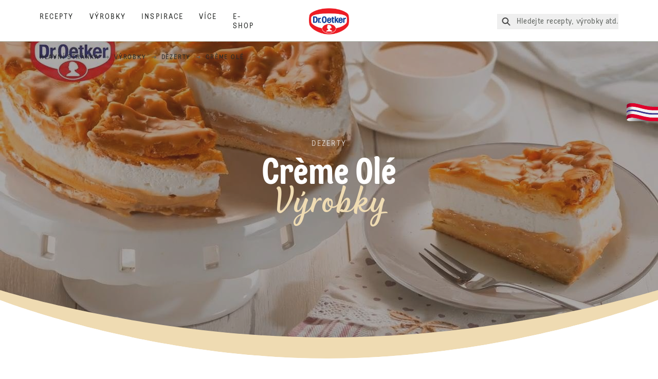

--- FILE ---
content_type: text/html; charset=utf-8
request_url: https://www.oetker.cz/produktu/s/dezerty/creme-ole
body_size: 55022
content:
<!DOCTYPE html><html lang="cs"><head><meta charSet="utf-8" data-next-head=""/><meta name="viewport" content="width=device-width" data-next-head=""/><title data-next-head="">Crème Olé - Přehled výrobků | Dr. Oetker</title><meta name="robots" content="index,follow" data-next-head=""/><meta name="description" content="Dokonale krémový s rychlou přípravou. To je Crème Olé. Nenahraditelný při použití do Hrk-Hrk receptů a oblíbený jako dezert pro jakoukoliv příležitost." data-next-head=""/><meta property="og:title" content="Crème Olé - Přehled výrobků | Dr. Oetker" data-next-head=""/><meta property="og:description" content="Dokonale krémový s rychlou přípravou. To je Crème Olé. Nenahraditelný při použití do Hrk-Hrk receptů a oblíbený jako dezert pro jakoukoliv příležitost." data-next-head=""/><meta property="og:url" content="https://www.oetker.cz/produktu/s/dezerty/creme-ole" data-next-head=""/><meta property="og:type" content="website" data-next-head=""/><meta property="og:image" content="https://eu-central-1-droetker.graphassets.com/AVtdz8Pl3QxerK0kYX32fz/resize=fit:clip,height:200,width:200/HVopx88CRxGUUxW5HWS7" data-next-head=""/><meta property="og:image:width" content="1272" data-next-head=""/><meta property="og:image:height" content="764" data-next-head=""/><meta property="og:locale" content="cs_CZ" data-next-head=""/><meta property="og:site_name" content="Dr. Oetker" data-next-head=""/><link rel="canonical" href="https://www.oetker.cz/produktu/s/dezerty/creme-ole" data-next-head=""/><link rel="icon" href="https://eu-central-1-droetker.graphassets.com/AVtdz8Pl3QxerK0kYX32fz/nMK9tQKiRECSGk6ioNRW" data-next-head=""/><link rel="apple-touch-icon" href="https://eu-central-1-droetker.graphassets.com/AVtdz8Pl3QxerK0kYX32fz/YhYgw7B4SqarLUQFRLHG" data-next-head=""/><meta name="google-site-verification" content="nQpneQ_eHYgm1YBDd6wD-dv6sqVMXj1o0X-98EcR-I4"/><link rel="preload" href="/_next/static/css/85d7eb65b36e73d8.css" as="style"/><link rel="preload" href="/_next/static/css/5a1ad3a6193b5da2.css" as="style"/><link rel="preload" href="/_next/static/css/8558076c5436e08f.css" as="style"/><link rel="stylesheet" href="/_next/static/css/85d7eb65b36e73d8.css" data-n-g=""/><link rel="stylesheet" href="/_next/static/css/5a1ad3a6193b5da2.css"/><link rel="stylesheet" href="/_next/static/css/8558076c5436e08f.css"/><noscript data-n-css=""></noscript><script defer="" noModule="" src="/_next/static/chunks/polyfills-42372ed130431b0a.js"></script><script src="https://privacy-proxy.usercentrics.eu/latest/uc-block.bundle.js" defer="" data-nscript="beforeInteractive"></script><script defer="" src="/_next/static/chunks/2548.292e3cea20d5c8bd.js"></script><script defer="" src="/_next/static/chunks/1654.310fcfc606810e9f.js"></script><script defer="" src="/_next/static/chunks/3266-2dea26e18201b2b2.js"></script><script defer="" src="/_next/static/chunks/6564-635fd42934697eae.js"></script><script defer="" src="/_next/static/chunks/3598-bfedec618e26285a.js"></script><script defer="" src="/_next/static/chunks/8400.8bf90671b8459872.js"></script><script defer="" src="/_next/static/chunks/1241.a341af0a4a90fcef.js"></script><script defer="" src="/_next/static/chunks/4809-7f0da6631f9384af.js"></script><script defer="" src="/_next/static/chunks/1116.3e0cc1793eeef726.js"></script><script defer="" src="/_next/static/chunks/757.c91b27be6fa18196.js"></script><script defer="" src="/_next/static/chunks/6239.741098a71f95918d.js"></script><script defer="" src="/_next/static/chunks/4996.60f38d09de42feee.js"></script><script defer="" src="/_next/static/chunks/129.49347e3ad9ee2e41.js"></script><script defer="" src="/_next/static/chunks/3793.80ac5b2ffa69836b.js"></script><script defer="" src="/_next/static/chunks/6221-d374e2d465136e8b.js"></script><script defer="" src="/_next/static/chunks/1823.4972d27b5125d239.js"></script><script defer="" src="/_next/static/chunks/9839.7d2db273b5811cc0.js"></script><script defer="" src="/_next/static/chunks/9387.247ba17e2fef3010.js"></script><script defer="" src="/_next/static/chunks/3445.de4ef7e85d0d84cb.js"></script><script defer="" src="/_next/static/chunks/3466.7b65811ba3c9e89e.js"></script><script defer="" src="/_next/static/chunks/1060.193754a95d8950f2.js"></script><script defer="" src="/_next/static/chunks/708.0342563749ee0260.js"></script><script defer="" src="/_next/static/chunks/3905.15087124cdb2d676.js"></script><script defer="" src="/_next/static/chunks/1040-6d99cb29dd20cc23.js"></script><script defer="" src="/_next/static/chunks/1408.300180bc523a552d.js"></script><script defer="" src="/_next/static/chunks/2639.02c305b0618bf637.js"></script><script defer="" src="/_next/static/chunks/6129.7d6e9095bb147a56.js"></script><script defer="" src="/_next/static/chunks/5231.05bfdb9559e03189.js"></script><script defer="" src="/_next/static/chunks/4784.89ce8446c7b7e4aa.js"></script><script src="/_next/static/chunks/webpack-6d4dc97efc319005.js" defer=""></script><script src="/_next/static/chunks/framework-02167c0e55378b6a.js" defer=""></script><script src="/_next/static/chunks/main-6f0d6e183936e091.js" defer=""></script><script src="/_next/static/chunks/pages/_app-bda7e5c459113c77.js" defer=""></script><script src="/_next/static/chunks/5028-f9104b787d304abb.js" defer=""></script><script src="/_next/static/chunks/6823-08868ba76a28bcb6.js" defer=""></script><script src="/_next/static/chunks/1186-41496cb623c1ffea.js" defer=""></script><script src="/_next/static/chunks/8851-714de3639355ce9f.js" defer=""></script><script src="/_next/static/chunks/2326-74c3af5f9245f293.js" defer=""></script><script src="/_next/static/chunks/2238-0ea63580e1c2f254.js" defer=""></script><script src="/_next/static/chunks/492-81114b473b303920.js" defer=""></script><script src="/_next/static/chunks/pages/products/subcategory/%5B...slug%5D-6b7a4906233cb75e.js" defer=""></script><script src="/_next/static/local/_buildManifest.js" defer=""></script><script src="/_next/static/local/_ssgManifest.js" defer=""></script><style id="__jsx-364258379">:root{--font-neutral:'MomentsText', 'MomentsText Fallback';--font-primary:'MomentsDisplay', 'MomentsDisplay Fallback';--font-secondary:'AugustScript', 'AugustScript Fallback'}</style></head><body class="relative"><div id="__next"><div class=""><style>
    #nprogress {
      pointer-events: none;
    }
    #nprogress .bar {
      background: #29D;
      position: fixed;
      z-index: 9999;
      top: 0;
      left: 0;
      width: 100%;
      height: 3px;
    }
    #nprogress .peg {
      display: block;
      position: absolute;
      right: 0px;
      width: 100px;
      height: 100%;
      box-shadow: 0 0 10px #29D, 0 0 5px #29D;
      opacity: 1;
      -webkit-transform: rotate(3deg) translate(0px, -4px);
      -ms-transform: rotate(3deg) translate(0px, -4px);
      transform: rotate(3deg) translate(0px, -4px);
    }
    #nprogress .spinner {
      display: block;
      position: fixed;
      z-index: 1031;
      top: 15px;
      right: 15px;
    }
    #nprogress .spinner-icon {
      width: 18px;
      height: 18px;
      box-sizing: border-box;
      border: solid 2px transparent;
      border-top-color: #29D;
      border-left-color: #29D;
      border-radius: 50%;
      -webkit-animation: nprogresss-spinner 400ms linear infinite;
      animation: nprogress-spinner 400ms linear infinite;
    }
    .nprogress-custom-parent {
      overflow: hidden;
      position: relative;
    }
    .nprogress-custom-parent #nprogress .spinner,
    .nprogress-custom-parent #nprogress .bar {
      position: absolute;
    }
    @-webkit-keyframes nprogress-spinner {
      0% {
        -webkit-transform: rotate(0deg);
      }
      100% {
        -webkit-transform: rotate(360deg);
      }
    }
    @keyframes nprogress-spinner {
      0% {
        transform: rotate(0deg);
      }
      100% {
        transform: rotate(360deg);
      }
    }
  </style><a href="https://www.oetker.cz/pomoc/kontakt"><div class="cursor-pointer fixed top-[38px] right-[8px] z-21 -rotate-90 w-[51px] h-[30px] md:w-[61px] md:h-[36px] md:right-0 md:top-[200px] md:rotate-0 transform print:hidden"><img alt="Flag" loading="lazy" width="61" height="36" decoding="async" data-nimg="1" style="color:transparent" srcSet="/_next/static/media/tab.f43c6126.svg?w=64&amp;q=75 1x, /_next/static/media/tab.f43c6126.svg?w=128&amp;q=75 2x" src="/_next/static/media/tab.f43c6126.svg?w=128&amp;q=75"/></div></a><div class="sc-65d476a3-0 eyXIwc sticky top-0 z-50 bg-white h-header print:hidden"></div><div class="max-w-6xl mx-auto"><nav itemScope="" itemType="https://schema.org/BreadcrumbList" data-print="hide" role="navigation" aria-label="Breadcrumb"><ol class="z-45 w-full bg-none md:pt-6 pt-22px pl-20px flex justify-start items-center md:px-small md:flex-wrap md:items-start md:content-start md:h-14 md:flex md:mb-22px bg-breadcrumbs-light absolute"><li itemProp="itemListElement" itemScope="" itemType="https://schema.org/ListItem" class="hidden md:flex ml-0 p-0 before:content-none"><a href="https://www.oetker.cz/"><div class="hover:after:w-[98%] hover:after:left-[1%] focus:after:w-[98%] focus:after:left-[1%] relative after:content-[&#x27;&#x27;] after:absolute after:block after:w-[0%] after:transition-all after:duration-[0.5s] after:border-b-white after:border-b after:border-solid after:left-2/4 after:-bottom-px text-darkgray after:border-b-black cursor-pointer" itemProp="item"><div class="m-0 p-0 block text-style-leadxs whitespace-no-wrap" itemProp="name">Hlavní stránka </div></div></a><meta itemProp="position" content="1"/></li><li itemProp="itemListElement" itemScope="" itemType="https://schema.org/ListItem" class="hidden md:flex ml-0 p-0 before:content-none"><div class="transform rotate-180 origin-center mx-2.5 flex items-start md:transform-none mt-1"><svg width="9" height="7" viewBox="0 0 9 7" fill="none" xmlns="http://www.w3.org/2000/svg"><path d="M5.76172 0.515625L5.37109 0.90625C5.29297 1.00391 5.29297 1.14062 5.39062 1.23828L6.95312 2.74219H0.234375C0.0976562 2.74219 0 2.85938 0 2.97656V3.52344C0 3.66016 0.0976562 3.75781 0.234375 3.75781H6.95312L5.39062 5.28125C5.29297 5.37891 5.29297 5.51562 5.37109 5.61328L5.76172 6.00391C5.85938 6.08203 5.99609 6.08203 6.09375 6.00391L8.67188 3.42578C8.75 3.32812 8.75 3.19141 8.67188 3.09375L6.09375 0.515625C5.99609 0.4375 5.85938 0.4375 5.76172 0.515625Z" fill="#5A5E5A"></path></svg></div><a href="https://www.oetker.cz/produktu"><div class="hover:after:w-[98%] hover:after:left-[1%] focus:after:w-[98%] focus:after:left-[1%] relative after:content-[&#x27;&#x27;] after:absolute after:block after:w-[0%] after:transition-all after:duration-[0.5s] after:border-b-white after:border-b after:border-solid after:left-2/4 after:-bottom-px text-darkgray after:border-b-black cursor-pointer" itemProp="item"><div class="m-0 p-0 block text-style-leadxs whitespace-no-wrap" itemProp="name">Výrobky</div></div></a><meta itemProp="position" content="2"/></li><li itemProp="itemListElement" itemScope="" itemType="https://schema.org/ListItem" class="hidden md:flex ml-0 p-0 before:content-none"><div class="transform rotate-180 origin-center mx-2.5 flex items-start md:transform-none mt-1"><svg width="9" height="7" viewBox="0 0 9 7" fill="none" xmlns="http://www.w3.org/2000/svg"><path d="M5.76172 0.515625L5.37109 0.90625C5.29297 1.00391 5.29297 1.14062 5.39062 1.23828L6.95312 2.74219H0.234375C0.0976562 2.74219 0 2.85938 0 2.97656V3.52344C0 3.66016 0.0976562 3.75781 0.234375 3.75781H6.95312L5.39062 5.28125C5.29297 5.37891 5.29297 5.51562 5.37109 5.61328L5.76172 6.00391C5.85938 6.08203 5.99609 6.08203 6.09375 6.00391L8.67188 3.42578C8.75 3.32812 8.75 3.19141 8.67188 3.09375L6.09375 0.515625C5.99609 0.4375 5.85938 0.4375 5.76172 0.515625Z" fill="#5A5E5A"></path></svg></div><a href="https://www.oetker.cz/produktu/c/dezerty"><div class="hover:after:w-[98%] hover:after:left-[1%] focus:after:w-[98%] focus:after:left-[1%] relative after:content-[&#x27;&#x27;] after:absolute after:block after:w-[0%] after:transition-all after:duration-[0.5s] after:border-b-white after:border-b after:border-solid after:left-2/4 after:-bottom-px text-darkgray after:border-b-black cursor-pointer" itemProp="item"><div class="m-0 p-0 block text-style-leadxs whitespace-no-wrap" itemProp="name">Dezerty</div></div></a><meta itemProp="position" content="3"/></li><li itemProp="itemListElement" itemScope="" itemType="https://schema.org/ListItem" class="hidden md:flex ml-0 p-0 before:content-none"><div class="transform rotate-180 origin-center mx-2.5 flex items-start md:transform-none mt-1"><svg width="9" height="7" viewBox="0 0 9 7" fill="none" xmlns="http://www.w3.org/2000/svg"><path d="M5.76172 0.515625L5.37109 0.90625C5.29297 1.00391 5.29297 1.14062 5.39062 1.23828L6.95312 2.74219H0.234375C0.0976562 2.74219 0 2.85938 0 2.97656V3.52344C0 3.66016 0.0976562 3.75781 0.234375 3.75781H6.95312L5.39062 5.28125C5.29297 5.37891 5.29297 5.51562 5.37109 5.61328L5.76172 6.00391C5.85938 6.08203 5.99609 6.08203 6.09375 6.00391L8.67188 3.42578C8.75 3.32812 8.75 3.19141 8.67188 3.09375L6.09375 0.515625C5.99609 0.4375 5.85938 0.4375 5.76172 0.515625Z" fill="#5A5E5A"></path></svg></div><div class="hover:after:w-[98%] hover:after:left-[1%] focus:after:w-[98%] focus:after:left-[1%] relative after:content-[&#x27;&#x27;] after:absolute after:block after:w-[0%] after:transition-all after:duration-[0.5s] after:border-b-white after:border-b after:border-solid after:left-2/4 after:-bottom-px text-darkgray after:border-b-black after:hidden cursor-default" itemProp="item"><div class="m-0 p-0 block text-style-leadxs whitespace-no-wrap font-medium mb-4" itemProp="name">Crème Olé</div></div><meta itemProp="position" content="4"/></li><li itemProp="itemListElement" itemScope="" itemType="https://schema.org/ListItem" class="flex md:hidden ml-0 p-0 before:content-none"><div class="transform rotate-180 origin-center mx-2.5 flex items-start md:transform-none mt-1"><svg width="9" height="7" viewBox="0 0 9 7" fill="none" xmlns="http://www.w3.org/2000/svg"><path d="M5.76172 0.515625L5.37109 0.90625C5.29297 1.00391 5.29297 1.14062 5.39062 1.23828L6.95312 2.74219H0.234375C0.0976562 2.74219 0 2.85938 0 2.97656V3.52344C0 3.66016 0.0976562 3.75781 0.234375 3.75781H6.95312L5.39062 5.28125C5.29297 5.37891 5.29297 5.51562 5.37109 5.61328L5.76172 6.00391C5.85938 6.08203 5.99609 6.08203 6.09375 6.00391L8.67188 3.42578C8.75 3.32812 8.75 3.19141 8.67188 3.09375L6.09375 0.515625C5.99609 0.4375 5.85938 0.4375 5.76172 0.515625Z" fill="#5A5E5A"></path></svg></div><a href="https://www.oetker.cz/produktu/c/dezerty"><div class="hover:after:w-[98%] hover:after:left-[1%] focus:after:w-[98%] focus:after:left-[1%] relative after:content-[&#x27;&#x27;] after:absolute after:block after:w-[0%] after:transition-all after:duration-[0.5s] after:border-b-white after:border-b after:border-solid after:left-2/4 after:-bottom-px text-darkgray after:border-b-black cursor-pointer" itemProp="item"><div class="m-0 p-0 block text-style-leadxs whitespace-no-wrap font-medium mb-4" itemProp="name">Dezerty</div></div></a><meta itemProp="position" content="4"/></li></ol></nav><div class="mx-auto flex flex-col items-center mb-30 relative md:mb-40"><div class="curve-mask-top w-full"><div class="textSlider w-75  bottom-5vh md:bottom-12vh lg:bottom-30px  curve-mask-top bg-brown 
      w-full
        
            overflow-hidden
            max-h-heroCarouselTallMob
            h-75vh
            md:h-heroCarouselTallBannerHeight
             undefined slider-carousel__wrapper"><div class="curve-mask-bottom"></div></div></div><div style="height:30px"></div><div class="relative break-words w-full"><div class="px-small  2xl:px-medium 3xl:px-xlarge w-full"><div class="grid  lg:grid-cols-16 md:grid-cols-16 sm:grid-cols-4 gap-20 mb-5"><div class="col-span-1 lg:col-span-10 md:col-span-10 sm:col-span-4 lg:col-start-4 md:col-start-4 text-center px-1/10"><sup class="m-0 p-0 block text-style-lead top-0 intro-super-text">Dezerty</sup><div class="main-text-style-md pt-2.5 lg:pb-7.5 md:pb-5 sm:pb-5 intro-title">Crème Olé</div><p class="m-0 p-0 block text-style-lg intro-text">Dokonale krémový s rychlou přípravou. To je Crème Olé. Nenahraditelný při použití do Hrk-Hrk receptů a oblíbený jako dezert pro jakoukoliv příležitost.

Vítejte ve světě lahodné chuti a rychlosti Crème Olé. Skvělými a hlavně rychlými dezerty potěšíte celou rodinu, své přátele a zcela jistě oslníte i na oslavách. Crème Olé jsou ve čtyřech příchutích a tak snadno „vykouzlíte“ dezerty tradiční i lehce exotické. Naše recepty Hrk-Hrk Olé jsou oblíbené a osvědčené „bleskovky“, tak neváhejte a nechte se inspirovat.</p></div></div></div></div></div><section class="sc-2d59b2f-0 jshsnx max-w-none p-0" id="subcategory-product-grid"><div class="flex flex-col items-center justify-center md:justify-between md:flex-row px-small md:pb-10 pb-0 2xl:px-medium 3xl:px-xlarge w-full"><div class="flex flex-grow justify-center w-full md:mr-14 md:justify-start"><h2 class="main-text-style-sm">Naše výrobky</h2></div><div class="flex w-full mt-5 md:mt-0"><div class="flex flex-row flex-wrap items-center justify-center md:flex-nowrap md:justify-end w-full relative z-20"><span class="m-0 p-0 block text-style-md order-4 md:order-1 w-full md:w-auto text-center md:text-left pt-2.5 md:pt-0 whitespace-nowrap">4 výsledků</span><div class="order-2 w-full md:w-auto text-center md:text-left flex flex-nowrap justify-center"><button type="button" class="whitespace-nowrap text-xs border rounded-full tracking-xl py-2 px-3.5 leading-4 uppercase md:tracking-normal md:font-primary md:text-2xl md:leading-8 md:border-0 md:rounded-none md:font-medium md:p-0 md:normal-case md:border-b-2 md:border-transparent md:ml-6"><span class="hidden md:inline-block relative top-0.5"><svg width="20" height="20" viewBox="0 0 24 24" fill="none" xmlns="http://www.w3.org/2000/svg"><path d="M6.88686 13.125C5.94155 13.125 5.4689 14.2422 6.1564 14.8867L11.2697 20C11.6564 20.4297 12.3009 20.4297 12.7306 20L17.8439 14.8867C18.4884 14.2422 18.0158 13.125 17.1134 13.125H6.88686ZM17.8439 8.61328L12.7306 3.5C12.3009 3.11328 11.6564 3.11328 11.2697 3.5L6.1564 8.61328C5.4689 9.30078 5.94155 10.375 6.88686 10.375H17.1134C18.0158 10.375 18.4884 9.30078 17.8439 8.61328Z" fill="#292B29"></path></svg></span><span class="md:ml-2">Seřadit podle</span></button><button type="button" class="whitespace-nowrap text-xs border rounded-full tracking-xl py-2 px-3.5 leading-4 uppercase md:tracking-normal md:font-primary md:text-2xl md:leading-8 md:border-0 md:rounded-none md:font-medium md:p-0 md:normal-case md:border-b-2 md:border-transparent ml-2.5 md:ml-8"><span class="hidden md:inline-block relative top-0.5"><svg width="26" height="26" viewBox="0 0 24 24" fill="none" xmlns="http://www.w3.org/2000/svg"><path d="M18.4836 4H5.51636C4.17277 4 3.48535 5.62354 4.45399 6.5602L9.51591 11.6182V16.9883C9.51591 17.4879 9.73463 17.925 10.1096 18.2372L12.1094 19.7359C13.078 20.3915 14.5153 19.7671 14.5153 18.5182V11.6182L19.546 6.5602C20.5147 5.62354 19.8272 4 18.4836 4ZM13.0155 10.9937V18.487L11.0157 16.9883V10.9937L5.51636 5.49865H18.5149L13.0155 10.9937Z" fill="#292B29"></path></svg></span><span class="md:ml-2">Filtry<!-- --> <span class="md:hidden">(1)</span></span></button></div></div></div></div><div class="px-small  2xl:px-medium 3xl:px-xlarge w-full"><div class="grid  lg:grid-cols-16 md:grid-cols-8 sm:grid-cols-4 gap-20 mb-5"><div class="col-span-1 lg:col-span-8 md:col-span-8 sm:col-span-4  product-grid-big"><div class="link-wrapper product-card-wrapper"><div id="card-link-gooey-react«Rqmj6»" class="card-link-component group relative"><a class="absolute top-0 right-0 bottom-0 left-0 bg-transparent overflow-hidden indent-[200%] whitespace-nowrap z-10" area-label="Crème Olé Vanilka příchuť" href="https://www.oetker.cz/produktu/p/creme-ole-vanilka-prichut">Crème Olé Vanilka příchuť</a><div class="cursor-pointer h-[400px]"><div class="card-container relative flex flex-col items-stretch justify-items-stretch h-full overflow-hidden rounded-2xl"><div class="product-card-image z-[9] relative w-[190px] h-[200px] flex justify-center items-center ml-[50%] -translate-x-1/2 origin-center group-hover:mmmd:translate-x-[-50%] group-hover:mmmd:scale-75 transition-transform duration-[400ms]"><img alt="" loading="lazy" width="800" height="250" decoding="async" data-nimg="1" class="w-full h-full object-contain" style="color:transparent" src="/assets/hygraph/AVtdz8Pl3QxerK0kYX32fz/resize=width:320/cmdem7svjd2by08vuuufja6a0"/></div><div class="product-card-info w-full px-[19px] text-[color:var(--color-accent, inherit)] rounded-b-2xl border-x border-b border-x-[#BBC4BA] border-b-[#BBC4BA] border-t-0 pt-[52px] pb-[30px] group-hover:border-0 group-hover:text-[color:var(--color-accent)] absolute bottom-0 group-hover:bg-cake"><div class="relative"><svg xmlns="http://www.w3.org/2000/svg" viewBox="0 0 624 28" class="curve-svg group-hover:[&amp;&gt;path]:text-[color:var(--color-accent)] group-hover:[&amp;&gt;path]:border-0 group-hover:[&amp;&gt;path]:fill-cake [&amp;&gt;path]:fill-none  -left-[19px] w-[calc(100%+38px)] absolute bottom-[calc(100%+72px)]"><path stroke="var(--color-accent, #BBC4BA)" d="M16 203C7.16344 203 0 195.837 0 187V21.351C0 21.351 143.433 -1.4836e-05 313.3 0C483.167 1.48361e-05 624 21.3511 624 21.3511V187C624 195.837 616.836 203 608 203H16Z"></path></svg><div class="m-0 p-0 block text-style-lead text-darkgray text-opacity-75 h-[18px] truncate text-center mb-2 mt-[22px]">Dezerty<span class="px-2">/</span>Crème Olé</div><h2 class="main-text-style-xxs text-center tracking-xs h-[93px] overflow-hidden flex justify-center line-clamp-3 text-accent">Crème Olé Vanilka příchuť</h2><div class="mmmd:max-h-0 mmmd:text-inherit mmmd:opacity-0 mmmd:pb-0 mmmd:transition-max-h-200 mmmd:transition-opacity group-hover:max-h-[100px] group-hover:opacity-100 transition-max-h duration-[800ms] transition-opacity"><div class="text-center h-fit"><div class="m-0 p-0 block text-style-lead pt-6 inline text-base font-medium tracking-widest">Zobrazit výrobek</div><span aria-hidden="true" class="ml-18"><div class="inline align-middle text-inherit"><svg preserveAspectRatio="none" width="21" height="21" viewBox="0 0 24 24" fill="currentColor" aria-hidden="true" xmlns="http://www.w3.org/2000/svg" class="inline align-top"><path d="M16.5781 6.1875L16.2031 6.51562C16.0156 6.75 16.0156 7.07812 16.2031 7.3125L20.1406 11.2031H2.5625C2.23438 11.2031 2 11.4844 2 11.7656V12.2344C2 12.5625 2.23438 12.7969 2.5625 12.7969H20.1406L16.2031 16.7344C16.0156 16.9688 16.0156 17.2969 16.2031 17.5312L16.5781 17.8594C16.7656 18.0938 17.1406 18.0938 17.375 17.8594L22.8125 12.4219C23.0469 12.1875 23.0469 11.8594 22.8125 11.625L17.375 6.1875C17.1406 5.95312 16.7656 5.95312 16.5781 6.1875Z"></path></svg></div></span></div></div></div></div></div></div></div></div></div><div class="col-span-1 lg:col-span-8 md:col-span-8 sm:col-span-4  product-grid-big"><div class="link-wrapper product-card-wrapper"><div id="card-link-gooey-react«R1amj6»" class="card-link-component group relative"><a class="absolute top-0 right-0 bottom-0 left-0 bg-transparent overflow-hidden indent-[200%] whitespace-nowrap z-10" area-label="Crème Olé Slaný karamel" href="https://www.oetker.cz/produktu/p/creme-ole-slany-karamel">Crème Olé Slaný karamel</a><div class="cursor-pointer h-[400px]"><div class="card-container relative flex flex-col items-stretch justify-items-stretch h-full overflow-hidden rounded-2xl"><div class="product-card-image z-[9] relative w-[190px] h-[200px] flex justify-center items-center ml-[50%] -translate-x-1/2 origin-center group-hover:mmmd:translate-x-[-50%] group-hover:mmmd:scale-75 transition-transform duration-[400ms]"><img alt="" loading="lazy" width="800" height="250" decoding="async" data-nimg="1" class="w-full h-full object-contain" style="color:transparent" src="/assets/hygraph/AVtdz8Pl3QxerK0kYX32fz/resize=width:320/cmdemfd1jdtje07w3musjktcg"/></div><div class="product-card-info w-full px-[19px] text-[color:var(--color-accent, inherit)] rounded-b-2xl border-x border-b border-x-[#BBC4BA] border-b-[#BBC4BA] border-t-0 pt-[52px] pb-[30px] group-hover:border-0 group-hover:text-[color:var(--color-accent)] absolute bottom-0 group-hover:bg-cake"><div class="relative"><svg xmlns="http://www.w3.org/2000/svg" viewBox="0 0 624 28" class="curve-svg group-hover:[&amp;&gt;path]:text-[color:var(--color-accent)] group-hover:[&amp;&gt;path]:border-0 group-hover:[&amp;&gt;path]:fill-cake [&amp;&gt;path]:fill-none  -left-[19px] w-[calc(100%+38px)] absolute bottom-[calc(100%+72px)]"><path stroke="var(--color-accent, #BBC4BA)" d="M16 203C7.16344 203 0 195.837 0 187V21.351C0 21.351 143.433 -1.4836e-05 313.3 0C483.167 1.48361e-05 624 21.3511 624 21.3511V187C624 195.837 616.836 203 608 203H16Z"></path></svg><div class="m-0 p-0 block text-style-lead text-darkgray text-opacity-75 h-[18px] truncate text-center mb-2 mt-[22px]">Dezerty<span class="px-2">/</span>Crème Olé</div><h2 class="main-text-style-xxs text-center tracking-xs h-[93px] overflow-hidden flex justify-center line-clamp-3 text-accent">Crème Olé Slaný karamel</h2><div class="mmmd:max-h-0 mmmd:text-inherit mmmd:opacity-0 mmmd:pb-0 mmmd:transition-max-h-200 mmmd:transition-opacity group-hover:max-h-[100px] group-hover:opacity-100 transition-max-h duration-[800ms] transition-opacity"><div class="text-center h-fit"><div class="m-0 p-0 block text-style-lead pt-6 inline text-base font-medium tracking-widest">Zobrazit výrobek</div><span aria-hidden="true" class="ml-18"><div class="inline align-middle text-inherit"><svg preserveAspectRatio="none" width="21" height="21" viewBox="0 0 24 24" fill="currentColor" aria-hidden="true" xmlns="http://www.w3.org/2000/svg" class="inline align-top"><path d="M16.5781 6.1875L16.2031 6.51562C16.0156 6.75 16.0156 7.07812 16.2031 7.3125L20.1406 11.2031H2.5625C2.23438 11.2031 2 11.4844 2 11.7656V12.2344C2 12.5625 2.23438 12.7969 2.5625 12.7969H20.1406L16.2031 16.7344C16.0156 16.9688 16.0156 17.2969 16.2031 17.5312L16.5781 17.8594C16.7656 18.0938 17.1406 18.0938 17.375 17.8594L22.8125 12.4219C23.0469 12.1875 23.0469 11.8594 22.8125 11.625L17.375 6.1875C17.1406 5.95312 16.7656 5.95312 16.5781 6.1875Z"></path></svg></div></span></div></div></div></div></div></div></div></div></div><div class="col-span-1 lg:col-span-8 md:col-span-8 sm:col-span-4  product-grid-big"><div class="link-wrapper product-card-wrapper"><div id="card-link-gooey-react«R1qmj6»" class="card-link-component group relative"><a class="absolute top-0 right-0 bottom-0 left-0 bg-transparent overflow-hidden indent-[200%] whitespace-nowrap z-10" area-label="Crème Olé Čokoláda příchuť" href="https://www.oetker.cz/produktu/p/creme-ole-cokolada-prichut">Crème Olé Čokoláda příchuť</a><div class="cursor-pointer h-[400px]"><div class="card-container relative flex flex-col items-stretch justify-items-stretch h-full overflow-hidden rounded-2xl"><div class="product-card-image z-[9] relative w-[190px] h-[200px] flex justify-center items-center ml-[50%] -translate-x-1/2 origin-center group-hover:mmmd:translate-x-[-50%] group-hover:mmmd:scale-75 transition-transform duration-[400ms]"><img alt="" loading="lazy" width="800" height="250" decoding="async" data-nimg="1" class="w-full h-full object-contain" style="color:transparent" src="/assets/hygraph/AVtdz8Pl3QxerK0kYX32fz/resize=width:320/cmdem7wa1d38b07w0neqp5mwi"/></div><div class="product-card-info w-full px-[19px] text-[color:var(--color-accent, inherit)] rounded-b-2xl border-x border-b border-x-[#BBC4BA] border-b-[#BBC4BA] border-t-0 pt-[52px] pb-[30px] group-hover:border-0 group-hover:text-[color:var(--color-accent)] absolute bottom-0 group-hover:bg-cake"><div class="relative"><svg xmlns="http://www.w3.org/2000/svg" viewBox="0 0 624 28" class="curve-svg group-hover:[&amp;&gt;path]:text-[color:var(--color-accent)] group-hover:[&amp;&gt;path]:border-0 group-hover:[&amp;&gt;path]:fill-cake [&amp;&gt;path]:fill-none  -left-[19px] w-[calc(100%+38px)] absolute bottom-[calc(100%+72px)]"><path stroke="var(--color-accent, #BBC4BA)" d="M16 203C7.16344 203 0 195.837 0 187V21.351C0 21.351 143.433 -1.4836e-05 313.3 0C483.167 1.48361e-05 624 21.3511 624 21.3511V187C624 195.837 616.836 203 608 203H16Z"></path></svg><div class="m-0 p-0 block text-style-lead text-darkgray text-opacity-75 h-[18px] truncate text-center mb-2 mt-[22px]">Dezerty<span class="px-2">/</span>Crème Olé</div><h2 class="main-text-style-xxs text-center tracking-xs h-[93px] overflow-hidden flex justify-center line-clamp-3 text-accent">Crème Olé Čokoláda příchuť</h2><div class="mmmd:max-h-0 mmmd:text-inherit mmmd:opacity-0 mmmd:pb-0 mmmd:transition-max-h-200 mmmd:transition-opacity group-hover:max-h-[100px] group-hover:opacity-100 transition-max-h duration-[800ms] transition-opacity"><div class="text-center h-fit"><div class="m-0 p-0 block text-style-lead pt-6 inline text-base font-medium tracking-widest">Zobrazit výrobek</div><span aria-hidden="true" class="ml-18"><div class="inline align-middle text-inherit"><svg preserveAspectRatio="none" width="21" height="21" viewBox="0 0 24 24" fill="currentColor" aria-hidden="true" xmlns="http://www.w3.org/2000/svg" class="inline align-top"><path d="M16.5781 6.1875L16.2031 6.51562C16.0156 6.75 16.0156 7.07812 16.2031 7.3125L20.1406 11.2031H2.5625C2.23438 11.2031 2 11.4844 2 11.7656V12.2344C2 12.5625 2.23438 12.7969 2.5625 12.7969H20.1406L16.2031 16.7344C16.0156 16.9688 16.0156 17.2969 16.2031 17.5312L16.5781 17.8594C16.7656 18.0938 17.1406 18.0938 17.375 17.8594L22.8125 12.4219C23.0469 12.1875 23.0469 11.8594 22.8125 11.625L17.375 6.1875C17.1406 5.95312 16.7656 5.95312 16.5781 6.1875Z"></path></svg></div></span></div></div></div></div></div></div></div></div></div><div class="col-span-1 lg:col-span-8 md:col-span-8 sm:col-span-4  product-grid-big"><div class="link-wrapper product-card-wrapper"><div id="card-link-gooey-react«R2amj6»" class="card-link-component group relative"><a class="absolute top-0 right-0 bottom-0 left-0 bg-transparent overflow-hidden indent-[200%] whitespace-nowrap z-10" area-label="Crème Olé Kokos příchuť" href="https://www.oetker.cz/produktu/p/creme-ole-kokos-prichut">Crème Olé Kokos příchuť</a><div class="cursor-pointer h-[400px]"><div class="card-container relative flex flex-col items-stretch justify-items-stretch h-full overflow-hidden rounded-2xl"><div class="product-card-image z-[9] relative w-[190px] h-[200px] flex justify-center items-center ml-[50%] -translate-x-1/2 origin-center group-hover:mmmd:translate-x-[-50%] group-hover:mmmd:scale-75 transition-transform duration-[400ms]"><img alt="" loading="lazy" width="800" height="250" decoding="async" data-nimg="1" class="w-full h-full object-contain" style="color:transparent" src="/assets/hygraph/AVtdz8Pl3QxerK0kYX32fz/resize=width:320/cmdem7n08d1if07uqar2vht4i"/></div><div class="product-card-info w-full px-[19px] text-[color:var(--color-accent, inherit)] rounded-b-2xl border-x border-b border-x-[#BBC4BA] border-b-[#BBC4BA] border-t-0 pt-[52px] pb-[30px] group-hover:border-0 group-hover:text-[color:var(--color-accent)] absolute bottom-0 group-hover:bg-cake"><div class="relative"><svg xmlns="http://www.w3.org/2000/svg" viewBox="0 0 624 28" class="curve-svg group-hover:[&amp;&gt;path]:text-[color:var(--color-accent)] group-hover:[&amp;&gt;path]:border-0 group-hover:[&amp;&gt;path]:fill-cake [&amp;&gt;path]:fill-none  -left-[19px] w-[calc(100%+38px)] absolute bottom-[calc(100%+72px)]"><path stroke="var(--color-accent, #BBC4BA)" d="M16 203C7.16344 203 0 195.837 0 187V21.351C0 21.351 143.433 -1.4836e-05 313.3 0C483.167 1.48361e-05 624 21.3511 624 21.3511V187C624 195.837 616.836 203 608 203H16Z"></path></svg><div class="m-0 p-0 block text-style-lead text-darkgray text-opacity-75 h-[18px] truncate text-center mb-2 mt-[22px]">Dezerty<span class="px-2">/</span>Crème Olé</div><h2 class="main-text-style-xxs text-center tracking-xs h-[93px] overflow-hidden flex justify-center line-clamp-3 text-accent">Crème Olé Kokos příchuť</h2><div class="mmmd:max-h-0 mmmd:text-inherit mmmd:opacity-0 mmmd:pb-0 mmmd:transition-max-h-200 mmmd:transition-opacity group-hover:max-h-[100px] group-hover:opacity-100 transition-max-h duration-[800ms] transition-opacity"><div class="text-center h-fit"><div class="m-0 p-0 block text-style-lead pt-6 inline text-base font-medium tracking-widest">Zobrazit výrobek</div><span aria-hidden="true" class="ml-18"><div class="inline align-middle text-inherit"><svg preserveAspectRatio="none" width="21" height="21" viewBox="0 0 24 24" fill="currentColor" aria-hidden="true" xmlns="http://www.w3.org/2000/svg" class="inline align-top"><path d="M16.5781 6.1875L16.2031 6.51562C16.0156 6.75 16.0156 7.07812 16.2031 7.3125L20.1406 11.2031H2.5625C2.23438 11.2031 2 11.4844 2 11.7656V12.2344C2 12.5625 2.23438 12.7969 2.5625 12.7969H20.1406L16.2031 16.7344C16.0156 16.9688 16.0156 17.2969 16.2031 17.5312L16.5781 17.8594C16.7656 18.0938 17.1406 18.0938 17.375 17.8594L22.8125 12.4219C23.0469 12.1875 23.0469 11.8594 22.8125 11.625L17.375 6.1875C17.1406 5.95312 16.7656 5.95312 16.5781 6.1875Z"></path></svg></div></span></div></div></div></div></div></div></div></div></div></div></div><div class="text-center"></div></section><div class="banner-2__wrapper"><div class="sc-25bc3073-5 goeDLZ"><div class="sc-25bc3073-4 kwZBjm curve-banner-2"><div class="px-small  2xl:px-medium 3xl:px-xlarge w-full"><div class="grid md:min-h-[inherit] relative lg:grid-cols-16 md:grid-cols-16 sm:grid-cols-4 gap-20 mb-5"><div class="col-span-1 lg:col-span-8 md:col-span-8 sm:col-span-4 lg:col-start-1 md:col-start-1 "><div class="sc-25bc3073-7 gRMiko"><div class="sc-b3be00e4-0 NTasr"><div class="relative w-full h-full"><img alt="banner 2 image" loading="lazy" decoding="async" data-nimg="fill" class="object-cover" style="position:absolute;height:100%;width:100%;left:0;top:0;right:0;bottom:0;color:transparent" src="/assets/hygraph/AVtdz8Pl3QxerK0kYX32fz/resize=fit:max,height:600/ajh5KLD2Sj2usgdPRkTg"/></div></div></div></div><div class="col-span-1 lg:col-span-7 md:col-span-7 sm:col-span-4 lg:col-start-10 md:col-start-10 "><div class="flex h-full items-center mb-4"><div class="sc-25bc3073-8 dPaitV"><div class="sc-b3be00e4-0 kXFikX"><h3 class="main-text-style-md banner-2-title">Crème Olé Dezerty</h3></div><div class="sc-b3be00e4-0 hUFjTf"><p class="m-0 p-0 block text-style-lg banner-2-description">Svět lahodné chuti</p></div></div></div></div></div></div></div></div><div class="sc-25bc3073-12 dVptgR"><div class="sc-25bc3073-13 gSOHEH curve-banner-2-mobile-top bg-tertiary"><div class="relative w-full h-full min-h-354"><img alt="banner 2 image" loading="lazy" decoding="async" data-nimg="fill" class="object-cover" style="position:absolute;height:100%;width:100%;left:0;top:0;right:0;bottom:0;color:transparent" src="/assets/hygraph/AVtdz8Pl3QxerK0kYX32fz/resize=fit:max,height:600/ajh5KLD2Sj2usgdPRkTg"/></div></div><div class="sc-25bc3073-8 dPaitV curve-banner-2-mobile-bottom"><div class="main-text-style-md banner-2-title">Crème Olé Dezerty</div><p class="m-0 p-0 block text-style-lg banner-2-description">Svět lahodné chuti</p></div></div></div><div class="h-auto w-auto items-center flex overflow-x-hidden"><div class="px-small  2xl:px-medium 3xl:px-xlarge w-full"><div class="grid  lg:grid-cols-16 md:grid-cols-16 sm:grid-cols-4 gap-20 mb-5"><div class="col-span-1 lg:col-span-12 md:col-span-12 sm:col-span-4 lg:col-start-3 md:col-start-3 "><div class="sc-b254ceac-0 gbcRPS text-left"><h2>Dokonale krémový s rychlou přípravou. </h2><p></p><p>To je Crème Olé. Nenahraditelný při použití do Hrk-Hrk receptů a oblíbený jako dezert pro jakoukoliv příležitost.</p><p></p><p>Vítejte ve světě lahodné chuti a rychlosti Crème Olé. Skvělými a hlavně rychlými dezerty potěšíte celou rodinu, své přátele a zcela jistě oslníte i na oslavách. Crème Olé jsou ve čtyřech příchutích a tak snadno „vykouzlíte“ dezerty tradiční i lehce exotické. Naše recepty Hrk-Hrk Olé jsou oblíbené a osvědčené „bleskovky“, tak neváhejte a nechte se inspirovat.</p></div></div></div></div></div><div class="h-auto w-auto items-center flex overflow-x-hidden"><div class="px-small  2xl:px-medium 3xl:px-xlarge w-full"><div class="grid  lg:grid-cols-16 md:grid-cols-16 sm:grid-cols-4 gap-20 mb-5"><div class="col-span-1 lg:col-span-12 md:col-span-12 sm:col-span-4 lg:col-start-3 md:col-start-3 "><div class="sc-b254ceac-0 gbcRPS text-left"><h2>Hrk, hrk a je to! Olé!</h2><p>Příprava moučníků hrkáním je moderní, opravdu rychlá a jednoduchá. Stačí uzavíratelná nádoba, do které vsypete nebo vlijete přísady na těsto nebo náplň. Uzavřete, intenzivně pár sekund třesete (hrkáte) a těsto nebo náplň jsou hotové!</p><p></p><p></p><img alt="" loading="lazy" width="1000" height="434" decoding="async" data-nimg="1" style="color:transparent" src="/assets/hygraph/AVtdz8Pl3QxerK0kYX32fz/m3bCOTCSyqNFrLKq3nQP"/><p></p><ol><li><b>Co vše budete potřebovat?</b><br/>⁠<b>Hrkací dózu – originální Dr. Oetke</b><i>r</i> anebo můžete použít i dobře uzavíratelnou nádobu o obsahu min. 3 litrů na uchovávání potravin, kterou určitě máte doma po ruce.<br/>⁠<br/>⁠Podle zvoleného receptu využijete <b>Crème Olé</b>, ať už čokoládový, vanilkový anebo kokosový. Dále <b>Ztužovač šlehačky Smeta-fix</b> Dr. Oetker, různobarevné <b>cukrárenské želé</b><i>, želatinu</i>, nebo <b>vanilkový cukr</b>. A samozřejmě mouku, vejce, cukr, ovoce a ostatní obvyklé suroviny.<br/>⁠</li><li><b>Tipy a rady<br/></b>⁠Proč je lepší použít originální hrkací dózu Dr. Oetker? Víko má v sobě otvor na zaslepení – můžete zahrkat a postupně přidávat další suroviny.<br/><br/>Proč použít výrobky Dr. Oetker – všechny jsme vyzkoušeli a otestovali v našich receptech pro záruku skvělého výsledku.<br/><br/>Nezapomínejte nikdy na svou fantazii a využijte celou škálu různorodého zdobení Dr. Oetker od pestrého sypání až po oplatkové květiny.</li></ol><p></p></div></div></div></div></div><section class="print:hidden relative min-w-full overflow-hidden meta-ball-container" id="metaball-container"><div class="bg-origin-border bg-full bg-no-repeat bg-left-top relative px-4 content-slider-wrapper" style="background-image:url(https://eu-central-1-droetker.graphassets.com/AVtdz8Pl3QxerK0kYX32fz/resize=fit:max,width:1000/output=format:jpg/r2PAQGRSPGeHsqEG4sgG)"><div class="sc-56c67770-3 eqzAPR"><div class="sc-56c67770-1 bTkeLM"><svg viewBox="0 0 320 23" fill="none" xmlns="http://www.w3.org/2000/svg" class="content-slider__top-curve"><path d="m 320,0 v 22.8436 c 0,0 -73.556,-19.843576 -160.667,-19.843584 C 72.2222,3.000009 3.77286e-6,22.8436 3.77286e-6,22.8436 L 0,0 Z" fill="#ffffff"></path></svg></div><div class="sc-56c67770-2 fRYAzz"><svg viewBox="0 0 320 22.677164" fill="none" xmlns="http://www.w3.org/2000/svg" class="content-slider__bottom-curve"><path d="M 0,22.677165 V 0 C 0,0 73.5557,19.8436 160.667,19.8436 247.778,19.8436 320,0 320,0 v 22.677165 z" fill="#ffffff"></path></svg></div></div><div class="flex flex-col items-center text-center"><h3 class="main-text-style-sm pb-8">Veganský čokoládový dort podle @klukvzastere</h3></div><div class="sc-56c67770-0 kKLswc"><div class="max-w-[900px] mx-auto"><div class="sc-56c67770-5 iKdbe"><div class="flex flex-col items-center"><div class="inline w-full"><div class="relative flex flex-col h-full"><span class="left-2/4 top-2/4 absolute cursor-pointer sm:w-20 sm:h-20 md:w-108 md:h-108 z-10 sc-56c67770-4 ewkmaM"><button type="button"><svg width="100%" height="100%" viewBox="0 0 109 108" fill="none" xmlns="http://www.w3.org/2000/svg"><title>Play</title><circle cx="54.5" cy="54" r="54" transform="rotate(-90 54.5 54)" fill="#A45A2A"></circle><path d="M48.5 42L64.5 54.0003L48.5 66V42Z" fill="#ffffff" stroke="#ffffff" stroke-width="2" stroke-linecap="round" stroke-linejoin="round"></path><circle cx="54.5" cy="54" r="42" stroke="#ffffff" stroke-width="2"></circle></svg></button></span><div class="relative w-full h-full aspect-h-9 aspect-w-16"><img alt="(max-width: 767px)" loading="lazy" width="1280" height="1280" decoding="async" data-nimg="1" class="object-center object-cover hidden [@media(max-width:767px)]:block " style="color:transparent" sizes="(max-width: 768px) 33vw, (max-width: 1200px) 50vw, 100vw" srcSet="/assets/hygraph/AVtdz8Pl3QxerK0kYX32fz/compress=metadata:true/quality=value:75/output=format:webp/resize=fit:max,width:700/7pRIUwTJQM6r4KgJpj1T?opt 640w, /assets/hygraph/AVtdz8Pl3QxerK0kYX32fz/compress=metadata:true/quality=value:75/output=format:webp/resize=fit:max,width:700/7pRIUwTJQM6r4KgJpj1T?opt 1024w, /assets/hygraph/AVtdz8Pl3QxerK0kYX32fz/compress=metadata:true/quality=value:75/output=format:webp/resize=fit:max,width:700/7pRIUwTJQM6r4KgJpj1T?opt 1920w" src="/assets/hygraph/AVtdz8Pl3QxerK0kYX32fz/compress=metadata:true/quality=value:75/output=format:webp/resize=fit:max,width:700/7pRIUwTJQM6r4KgJpj1T?opt"/><img alt="(min-width: 768px)" loading="lazy" width="1280" height="1280" decoding="async" data-nimg="1" class="object-center object-cover hidden [@media(min-width:768px)]:block " style="color:transparent" sizes="(max-width: 768px) 33vw, (max-width: 1200px) 50vw, 100vw" srcSet="/assets/hygraph/AVtdz8Pl3QxerK0kYX32fz/compress=metadata:true/quality=value:75/output=format:webp/resize=fit:max,width:1200/7pRIUwTJQM6r4KgJpj1T?opt 640w, /assets/hygraph/AVtdz8Pl3QxerK0kYX32fz/compress=metadata:true/quality=value:75/output=format:webp/resize=fit:max,width:1200/7pRIUwTJQM6r4KgJpj1T?opt 1024w, /assets/hygraph/AVtdz8Pl3QxerK0kYX32fz/compress=metadata:true/quality=value:75/output=format:webp/resize=fit:max,width:1200/7pRIUwTJQM6r4KgJpj1T?opt 1920w" src="/assets/hygraph/AVtdz8Pl3QxerK0kYX32fz/compress=metadata:true/quality=value:75/output=format:webp/resize=fit:max,width:1200/7pRIUwTJQM6r4KgJpj1T?opt"/></div></div><p data-est="content-slider-caption" class="text-center mt-4 mb-4 w-0 min-w-full">Umělecký skvost od Kluka v zástěře :-)</p></div></div></div></div></div></div></section><section class="max-w-none p-0"><div class="text-center lg:mb-30 sm:mb-5"><h2 class="main-text-style-md mb-5 generic-grid-authorable-heading">Recepty</h2></div><div class="px-small  2xl:px-medium 3xl:px-xlarge w-full"><div class="grid  lg:grid-cols-1 gap-20 mb-5"><div class="grid grid-cols-4 gap-20"><div class="col-span-4 lg:col-span-2 lg:row-span-1"><div class="link-wrapper"><div id="card-link-gooey-react«Rcqn6j6»" class="card-link-component group relative"><a class="absolute top-0 right-0 bottom-0 left-0 bg-transparent overflow-hidden indent-[200%] whitespace-nowrap z-10" area-label="Dětský sen" href="https://www.oetker.cz/receptare/r/detsky-sen">Dětský sen</a><div class="cursor-pointer" style="height:500px"><div class="h-full"><div class="card-container relative flex flex-col items-stretch justify-items-stretch h-full overflow-hidden rounded-2xl"><div class="h-[88%] rounded-t-2xl overflow-hidden w-full relative"><img alt="Logo Image" loading="lazy" decoding="async" data-nimg="fill" class="object-cover" style="position:absolute;height:100%;width:100%;left:0;top:0;right:0;bottom:0;color:transparent;background-size:cover;background-position:50% 50%;background-repeat:no-repeat;background-image:url(&quot;data:image/svg+xml;charset=utf-8,%3Csvg xmlns=&#x27;http://www.w3.org/2000/svg&#x27; viewBox=&#x27;0 0 320 160&#x27;%3E%3Cfilter id=&#x27;b&#x27; color-interpolation-filters=&#x27;sRGB&#x27;%3E%3CfeGaussianBlur stdDeviation=&#x27;20&#x27;/%3E%3CfeColorMatrix values=&#x27;1 0 0 0 0 0 1 0 0 0 0 0 1 0 0 0 0 0 100 -1&#x27; result=&#x27;s&#x27;/%3E%3CfeFlood x=&#x27;0&#x27; y=&#x27;0&#x27; width=&#x27;100%25&#x27; height=&#x27;100%25&#x27;/%3E%3CfeComposite operator=&#x27;out&#x27; in=&#x27;s&#x27;/%3E%3CfeComposite in2=&#x27;SourceGraphic&#x27;/%3E%3CfeGaussianBlur stdDeviation=&#x27;20&#x27;/%3E%3C/filter%3E%3Cimage width=&#x27;100%25&#x27; height=&#x27;100%25&#x27; x=&#x27;0&#x27; y=&#x27;0&#x27; preserveAspectRatio=&#x27;none&#x27; style=&#x27;filter: url(%23b);&#x27; href=&#x27;[data-uri]&#x27;/%3E%3C/svg%3E&quot;)" sizes="(max-width: 768px) 33vw, (max-width: 1200px) 50vw, 100vw" srcSet="/_next/image?url=%2F_next%2Fstatic%2Fmedia%2Ffallback_image.12dc97e0.webp&amp;w=640&amp;q=75 640w, /_next/image?url=%2F_next%2Fstatic%2Fmedia%2Ffallback_image.12dc97e0.webp&amp;w=1024&amp;q=75 1024w, /_next/image?url=%2F_next%2Fstatic%2Fmedia%2Ffallback_image.12dc97e0.webp&amp;w=1920&amp;q=75 1920w" src="/_next/image?url=%2F_next%2Fstatic%2Fmedia%2Ffallback_image.12dc97e0.webp&amp;w=1920&amp;q=75"/></div><div class="card-content-wrapper w-full px-[19px] rounded-b-2xl pt-0 absolute bottom-0 border-0 pb-[30px]" style="background-color:#EFDBB2"><div class="relative card-content-big"><svg xmlns="http://www.w3.org/2000/svg" viewBox="0 0 624 28" class="curve-svg [&amp;&gt;path]:fill-secondary -left-[50px] w-[calc(100%+100px)] absolute bottom-[calc(100%+12px)]"><path style="fill:#EFDBB2" stroke="none" d="M16 203C7.16344 203 0 195.837 0 187V21.351C0 21.351 143.433 -1.4836e-05 313.3 0C483.167 1.48361e-05 624 21.3511 624 21.3511V187C624 195.837 616.836 203 608 203H16Z"></path></svg><div class=""><div class="mmmd:max-h-0 mmmd:text-inherit mmmd:opacity-0 mmmd:pb-0 mmmd:transition-max-h-200 mmmd:transition-opacity group-hover:max-h-[100px] group-hover:opacity-100 transition-max-h transition-opacity duration-[800ms]"><div class="text-darkgray tracking-xl text-opacity-75 text-sm mt-3.5 pb-2.5 leading-4 font-neutral uppercase text-center"><p class="m-0 p-0 block text-style-sm inline-block">Dezerty</p></div></div><div class="uppercase text-center text-opacity-75 tracking-widest mb-5"><div><span><svg width="10" height="10" xmlns="http://www.w3.org/2000/svg" class="align-baseline mx-px my-0 inline" viewBox="0 0 55.87 55.87"><path d="M55.82 21.58a1 1 0 00-.81-.68l-18.09-2.63-8.09-16.4a1 1 0 00-1.8 0l-8.08 16.4L.85 20.9a1 1 0 00-.55 1.7l13.1 12.76-3.1 18.02a1 1 0 001.45 1.06l16.18-8.51 16.18 8.5a1 1 0 001.45-1.05l-3.09-18.02 13.1-12.76a1 1 0 00.25-1.02z"></path></svg><span class="m-0 p-0 block text-style-sm inline-block ml-1">2.5</span></span><span class="inline-block w-1 h-1 bg-black rounded my-[3px] mx-2.5"></span><span><svg width="11" height="13" viewBox="0 0 11 13" class="inline mx-px my-0 align-baseline" xmlns="http://www.w3.org/2000/svg"><path d="M9.71094 4.8125L10.25 4.29688C10.3672 4.17969 10.3672 4.01562 10.25 3.89844L9.85156 3.5C9.73438 3.38281 9.57031 3.38281 9.45312 3.5L8.96094 3.99219C8.23438 3.33594 7.32031 2.91406 6.3125 2.79688V1.625H6.96875C7.10938 1.625 7.25 1.50781 7.25 1.34375V0.78125C7.25 0.640625 7.10938 0.5 6.96875 0.5H4.53125C4.36719 0.5 4.25 0.640625 4.25 0.78125V1.34375C4.25 1.50781 4.36719 1.625 4.53125 1.625H5.1875V2.79688C2.75 3.07812 0.875 5.14062 0.875 7.625C0.875 10.3203 3.05469 12.5 5.75 12.5C8.42188 12.5 10.625 10.3203 10.625 7.625C10.625 6.59375 10.2734 5.60938 9.71094 4.8125ZM5.75 11.375C3.66406 11.375 2 9.71094 2 7.625C2 5.5625 3.66406 3.875 5.75 3.875C7.8125 3.875 9.5 5.5625 9.5 7.625C9.5 9.71094 7.8125 11.375 5.75 11.375ZM6.03125 8.75C6.17188 8.75 6.3125 8.63281 6.3125 8.46875V5.28125C6.3125 5.14062 6.17188 5 6.03125 5H5.46875C5.30469 5 5.1875 5.14062 5.1875 5.28125V8.46875C5.1875 8.63281 5.30469 8.75 5.46875 8.75H6.03125Z" fill="#292B29"></path></svg><span class="m-0 p-0 block text-style-sm inline-block ml-1">15 Min</span></span></div><span><svg width="13" height="13" viewBox="0 0 13 13" class="inline mx-px my-0 align-baseline" fill="none" xmlns="http://www.w3.org/2000/svg"><path d="M10.25 1.25C9.82812 1.27344 9.21875 1.46094 8.89062 1.71875C8.32812 0.992188 7.48438 0.5 6.5 0.5C5.51562 0.5 4.64844 0.992188 4.08594 1.71875C3.75781 1.46094 3.14844 1.25 2.72656 1.25C1.48438 1.25 0.476562 2.25781 0.476562 3.5C0.476562 3.5 0.476562 3.5 0.5 3.5C0.5 4.48438 2 8.75 2 8.75V11.75C2 12.1719 2.32812 12.5 2.75 12.5H10.25C10.6484 12.5 11 12.1719 11 11.75V8.75C11 8.75 12.5 4.48438 12.5 3.5C12.5 2.28125 11.4688 1.25 10.25 1.25ZM3.125 11.375V9.5H9.875V11.375H3.125ZM9.92188 8.375H9.24219L9.5 5.23438V5.21094C9.5 5.11719 9.40625 5.02344 9.3125 5.02344L8.9375 5H8.91406C8.82031 5 8.75 5.07031 8.75 5.16406L8.49219 8.39844H6.85156V5.1875C6.85156 5.09375 6.75781 5 6.66406 5H6.28906C6.17188 5 6.10156 5.09375 6.10156 5.1875V8.375H4.48438L4.22656 5.16406C4.22656 5.07031 4.15625 5 4.03906 5L3.66406 5.02344C3.57031 5.02344 3.47656 5.11719 3.47656 5.21094V5.23438L3.73438 8.375H3.05469C2.375 6.42969 1.625 4.01562 1.625 3.5C1.60156 3.5 1.60156 3.5 1.60156 3.5C1.60156 2.89062 2.11719 2.39844 2.72656 2.39844C2.9375 2.39844 3.24219 2.49219 3.40625 2.60938L4.32031 3.3125L5 2.39844C5.35156 1.90625 5.89062 1.625 6.5 1.625C7.08594 1.625 7.625 1.90625 7.97656 2.39844L8.65625 3.3125L9.57031 2.60938C9.73438 2.49219 10.0391 2.39844 10.25 2.39844C10.8594 2.39844 11.375 2.89062 11.375 3.5C11.3516 4.01562 10.625 6.42969 9.92188 8.375Z" fill="#292B29"></path></svg></span></div><p class="main-text-style-sm text-center tracking-xs font-medium">Dětský sen</p><div class="mmmd:max-h-0 mmmd:text-inherit mmmd:opacity-0 mmmd:pb-0 mmmd:transition-max-h-200 mmmd:transition-opacity group-hover:max-h-[100px] group-hover:opacity-100 transition-max-h duration-[800ms] transition-opacity"><div class="text-center h-fit"><div class="m-0 p-0 block text-style-lead pt-6 inline text-base font-medium tracking-widest text-center">Zobrazit recept</div><span aria-hidden="true" class="ml-18"><div class="inline align-middle text-inherit"><svg preserveAspectRatio="none" width="21" height="21" viewBox="0 0 24 24" fill="currentColor" aria-hidden="true" xmlns="http://www.w3.org/2000/svg" class="inline align-top"><path d="M16.5781 6.1875L16.2031 6.51562C16.0156 6.75 16.0156 7.07812 16.2031 7.3125L20.1406 11.2031H2.5625C2.23438 11.2031 2 11.4844 2 11.7656V12.2344C2 12.5625 2.23438 12.7969 2.5625 12.7969H20.1406L16.2031 16.7344C16.0156 16.9688 16.0156 17.2969 16.2031 17.5312L16.5781 17.8594C16.7656 18.0938 17.1406 18.0938 17.375 17.8594L22.8125 12.4219C23.0469 12.1875 23.0469 11.8594 22.8125 11.625L17.375 6.1875C17.1406 5.95312 16.7656 5.95312 16.5781 6.1875Z"></path></svg></div></span></div></div></div></div></div><div class="card-content-wrapper w-full px-[19px] rounded-b-2xl pt-0 hidden border-0 relative pb-[30px]" style="background-color:#EFDBB2"><div class="relative card-content-big"><svg xmlns="http://www.w3.org/2000/svg" viewBox="0 0 624 28" class="curve-svg [&amp;&gt;path]:fill-secondary -left-[50px] w-[calc(100%+100px)] absolute bottom-[calc(100%+12px)]"><path style="fill:#EFDBB2" stroke="none" d="M16 203C7.16344 203 0 195.837 0 187V21.351C0 21.351 143.433 -1.4836e-05 313.3 0C483.167 1.48361e-05 624 21.3511 624 21.3511V187C624 195.837 616.836 203 608 203H16Z"></path></svg><div class=""><div class="uppercase text-center text-opacity-75 tracking-widest mb-5"><div><span><svg width="10" height="10" xmlns="http://www.w3.org/2000/svg" class="align-baseline mx-px my-0 inline" viewBox="0 0 55.87 55.87"><path d="M55.82 21.58a1 1 0 00-.81-.68l-18.09-2.63-8.09-16.4a1 1 0 00-1.8 0l-8.08 16.4L.85 20.9a1 1 0 00-.55 1.7l13.1 12.76-3.1 18.02a1 1 0 001.45 1.06l16.18-8.51 16.18 8.5a1 1 0 001.45-1.05l-3.09-18.02 13.1-12.76a1 1 0 00.25-1.02z"></path></svg><span class="m-0 p-0 block text-style-sm inline-block ml-1">2.5</span></span><span class="inline-block w-1 h-1 bg-black rounded my-[3px] mx-2.5"></span><span><svg width="11" height="13" viewBox="0 0 11 13" class="inline mx-px my-0 align-baseline" xmlns="http://www.w3.org/2000/svg"><path d="M9.71094 4.8125L10.25 4.29688C10.3672 4.17969 10.3672 4.01562 10.25 3.89844L9.85156 3.5C9.73438 3.38281 9.57031 3.38281 9.45312 3.5L8.96094 3.99219C8.23438 3.33594 7.32031 2.91406 6.3125 2.79688V1.625H6.96875C7.10938 1.625 7.25 1.50781 7.25 1.34375V0.78125C7.25 0.640625 7.10938 0.5 6.96875 0.5H4.53125C4.36719 0.5 4.25 0.640625 4.25 0.78125V1.34375C4.25 1.50781 4.36719 1.625 4.53125 1.625H5.1875V2.79688C2.75 3.07812 0.875 5.14062 0.875 7.625C0.875 10.3203 3.05469 12.5 5.75 12.5C8.42188 12.5 10.625 10.3203 10.625 7.625C10.625 6.59375 10.2734 5.60938 9.71094 4.8125ZM5.75 11.375C3.66406 11.375 2 9.71094 2 7.625C2 5.5625 3.66406 3.875 5.75 3.875C7.8125 3.875 9.5 5.5625 9.5 7.625C9.5 9.71094 7.8125 11.375 5.75 11.375ZM6.03125 8.75C6.17188 8.75 6.3125 8.63281 6.3125 8.46875V5.28125C6.3125 5.14062 6.17188 5 6.03125 5H5.46875C5.30469 5 5.1875 5.14062 5.1875 5.28125V8.46875C5.1875 8.63281 5.30469 8.75 5.46875 8.75H6.03125Z" fill="#292B29"></path></svg><span class="m-0 p-0 block text-style-sm inline-block ml-1">15 Min</span></span></div><span><svg width="13" height="13" viewBox="0 0 13 13" class="inline mx-px my-0 align-baseline" fill="none" xmlns="http://www.w3.org/2000/svg"><path d="M10.25 1.25C9.82812 1.27344 9.21875 1.46094 8.89062 1.71875C8.32812 0.992188 7.48438 0.5 6.5 0.5C5.51562 0.5 4.64844 0.992188 4.08594 1.71875C3.75781 1.46094 3.14844 1.25 2.72656 1.25C1.48438 1.25 0.476562 2.25781 0.476562 3.5C0.476562 3.5 0.476562 3.5 0.5 3.5C0.5 4.48438 2 8.75 2 8.75V11.75C2 12.1719 2.32812 12.5 2.75 12.5H10.25C10.6484 12.5 11 12.1719 11 11.75V8.75C11 8.75 12.5 4.48438 12.5 3.5C12.5 2.28125 11.4688 1.25 10.25 1.25ZM3.125 11.375V9.5H9.875V11.375H3.125ZM9.92188 8.375H9.24219L9.5 5.23438V5.21094C9.5 5.11719 9.40625 5.02344 9.3125 5.02344L8.9375 5H8.91406C8.82031 5 8.75 5.07031 8.75 5.16406L8.49219 8.39844H6.85156V5.1875C6.85156 5.09375 6.75781 5 6.66406 5H6.28906C6.17188 5 6.10156 5.09375 6.10156 5.1875V8.375H4.48438L4.22656 5.16406C4.22656 5.07031 4.15625 5 4.03906 5L3.66406 5.02344C3.57031 5.02344 3.47656 5.11719 3.47656 5.21094V5.23438L3.73438 8.375H3.05469C2.375 6.42969 1.625 4.01562 1.625 3.5C1.60156 3.5 1.60156 3.5 1.60156 3.5C1.60156 2.89062 2.11719 2.39844 2.72656 2.39844C2.9375 2.39844 3.24219 2.49219 3.40625 2.60938L4.32031 3.3125L5 2.39844C5.35156 1.90625 5.89062 1.625 6.5 1.625C7.08594 1.625 7.625 1.90625 7.97656 2.39844L8.65625 3.3125L9.57031 2.60938C9.73438 2.49219 10.0391 2.39844 10.25 2.39844C10.8594 2.39844 11.375 2.89062 11.375 3.5C11.3516 4.01562 10.625 6.42969 9.92188 8.375Z" fill="#292B29"></path></svg></span></div><div class="main-text-style-sm text-center tracking-xs font-medium">Dětský sen</div></div></div></div></div></div></div></div></div></div><div class="col-span-4 lg:col-span-2 lg:row-span-1"><div class="link-wrapper"><div id="card-link-gooey-react«Rkqn6j6»" class="card-link-component group relative"><a class="absolute top-0 right-0 bottom-0 left-0 bg-transparent overflow-hidden indent-[200%] whitespace-nowrap z-10" area-label="Mocca korunka" href="https://www.oetker.cz/receptare/r/mocca-korunka">Mocca korunka</a><div class="cursor-pointer" style="height:500px"><div class="h-full"><div class="card-container relative flex flex-col items-stretch justify-items-stretch h-full overflow-hidden rounded-2xl"><div class="h-[88%] rounded-t-2xl overflow-hidden w-full relative"><img alt="Logo Image" loading="lazy" decoding="async" data-nimg="fill" class="object-cover" style="position:absolute;height:100%;width:100%;left:0;top:0;right:0;bottom:0;color:transparent;background-size:cover;background-position:50% 50%;background-repeat:no-repeat;background-image:url(&quot;data:image/svg+xml;charset=utf-8,%3Csvg xmlns=&#x27;http://www.w3.org/2000/svg&#x27; viewBox=&#x27;0 0 320 160&#x27;%3E%3Cfilter id=&#x27;b&#x27; color-interpolation-filters=&#x27;sRGB&#x27;%3E%3CfeGaussianBlur stdDeviation=&#x27;20&#x27;/%3E%3CfeColorMatrix values=&#x27;1 0 0 0 0 0 1 0 0 0 0 0 1 0 0 0 0 0 100 -1&#x27; result=&#x27;s&#x27;/%3E%3CfeFlood x=&#x27;0&#x27; y=&#x27;0&#x27; width=&#x27;100%25&#x27; height=&#x27;100%25&#x27;/%3E%3CfeComposite operator=&#x27;out&#x27; in=&#x27;s&#x27;/%3E%3CfeComposite in2=&#x27;SourceGraphic&#x27;/%3E%3CfeGaussianBlur stdDeviation=&#x27;20&#x27;/%3E%3C/filter%3E%3Cimage width=&#x27;100%25&#x27; height=&#x27;100%25&#x27; x=&#x27;0&#x27; y=&#x27;0&#x27; preserveAspectRatio=&#x27;none&#x27; style=&#x27;filter: url(%23b);&#x27; href=&#x27;[data-uri]&#x27;/%3E%3C/svg%3E&quot;)" sizes="(max-width: 768px) 33vw, (max-width: 1200px) 50vw, 100vw" srcSet="/_next/image?url=%2F_next%2Fstatic%2Fmedia%2Ffallback_image.12dc97e0.webp&amp;w=640&amp;q=75 640w, /_next/image?url=%2F_next%2Fstatic%2Fmedia%2Ffallback_image.12dc97e0.webp&amp;w=1024&amp;q=75 1024w, /_next/image?url=%2F_next%2Fstatic%2Fmedia%2Ffallback_image.12dc97e0.webp&amp;w=1920&amp;q=75 1920w" src="/_next/image?url=%2F_next%2Fstatic%2Fmedia%2Ffallback_image.12dc97e0.webp&amp;w=1920&amp;q=75"/></div><div class="card-content-wrapper w-full px-[19px] rounded-b-2xl pt-0 absolute bottom-0 border-0 pb-[30px]" style="background-color:#EFDBB2"><div class="relative card-content-big"><svg xmlns="http://www.w3.org/2000/svg" viewBox="0 0 624 28" class="curve-svg [&amp;&gt;path]:fill-secondary -left-[50px] w-[calc(100%+100px)] absolute bottom-[calc(100%+12px)]"><path style="fill:#EFDBB2" stroke="none" d="M16 203C7.16344 203 0 195.837 0 187V21.351C0 21.351 143.433 -1.4836e-05 313.3 0C483.167 1.48361e-05 624 21.3511 624 21.3511V187C624 195.837 616.836 203 608 203H16Z"></path></svg><div class=""><div class="mmmd:max-h-0 mmmd:text-inherit mmmd:opacity-0 mmmd:pb-0 mmmd:transition-max-h-200 mmmd:transition-opacity group-hover:max-h-[100px] group-hover:opacity-100 transition-max-h transition-opacity duration-[800ms]"><div class="text-darkgray tracking-xl text-opacity-75 text-sm mt-3.5 pb-2.5 leading-4 font-neutral uppercase text-center"><p class="m-0 p-0 block text-style-sm inline-block">Dezerty</p></div></div><div class="uppercase text-center text-opacity-75 tracking-widest mb-5"><div><span><svg width="11" height="13" viewBox="0 0 11 13" class="inline mx-px my-0 align-baseline" xmlns="http://www.w3.org/2000/svg"><path d="M9.71094 4.8125L10.25 4.29688C10.3672 4.17969 10.3672 4.01562 10.25 3.89844L9.85156 3.5C9.73438 3.38281 9.57031 3.38281 9.45312 3.5L8.96094 3.99219C8.23438 3.33594 7.32031 2.91406 6.3125 2.79688V1.625H6.96875C7.10938 1.625 7.25 1.50781 7.25 1.34375V0.78125C7.25 0.640625 7.10938 0.5 6.96875 0.5H4.53125C4.36719 0.5 4.25 0.640625 4.25 0.78125V1.34375C4.25 1.50781 4.36719 1.625 4.53125 1.625H5.1875V2.79688C2.75 3.07812 0.875 5.14062 0.875 7.625C0.875 10.3203 3.05469 12.5 5.75 12.5C8.42188 12.5 10.625 10.3203 10.625 7.625C10.625 6.59375 10.2734 5.60938 9.71094 4.8125ZM5.75 11.375C3.66406 11.375 2 9.71094 2 7.625C2 5.5625 3.66406 3.875 5.75 3.875C7.8125 3.875 9.5 5.5625 9.5 7.625C9.5 9.71094 7.8125 11.375 5.75 11.375ZM6.03125 8.75C6.17188 8.75 6.3125 8.63281 6.3125 8.46875V5.28125C6.3125 5.14062 6.17188 5 6.03125 5H5.46875C5.30469 5 5.1875 5.14062 5.1875 5.28125V8.46875C5.1875 8.63281 5.30469 8.75 5.46875 8.75H6.03125Z" fill="#292B29"></path></svg><span class="m-0 p-0 block text-style-sm inline-block ml-1">20 Min</span></span></div><span><svg width="13" height="13" viewBox="0 0 13 13" class="inline mx-px my-0 align-baseline" fill="none" xmlns="http://www.w3.org/2000/svg"><path d="M10.25 1.25C9.82812 1.27344 9.21875 1.46094 8.89062 1.71875C8.32812 0.992188 7.48438 0.5 6.5 0.5C5.51562 0.5 4.64844 0.992188 4.08594 1.71875C3.75781 1.46094 3.14844 1.25 2.72656 1.25C1.48438 1.25 0.476562 2.25781 0.476562 3.5C0.476562 3.5 0.476562 3.5 0.5 3.5C0.5 4.48438 2 8.75 2 8.75V11.75C2 12.1719 2.32812 12.5 2.75 12.5H10.25C10.6484 12.5 11 12.1719 11 11.75V8.75C11 8.75 12.5 4.48438 12.5 3.5C12.5 2.28125 11.4688 1.25 10.25 1.25ZM3.125 11.375V9.5H9.875V11.375H3.125ZM9.92188 8.375H9.24219L9.5 5.23438V5.21094C9.5 5.11719 9.40625 5.02344 9.3125 5.02344L8.9375 5H8.91406C8.82031 5 8.75 5.07031 8.75 5.16406L8.49219 8.39844H6.85156V5.1875C6.85156 5.09375 6.75781 5 6.66406 5H6.28906C6.17188 5 6.10156 5.09375 6.10156 5.1875V8.375H4.48438L4.22656 5.16406C4.22656 5.07031 4.15625 5 4.03906 5L3.66406 5.02344C3.57031 5.02344 3.47656 5.11719 3.47656 5.21094V5.23438L3.73438 8.375H3.05469C2.375 6.42969 1.625 4.01562 1.625 3.5C1.60156 3.5 1.60156 3.5 1.60156 3.5C1.60156 2.89062 2.11719 2.39844 2.72656 2.39844C2.9375 2.39844 3.24219 2.49219 3.40625 2.60938L4.32031 3.3125L5 2.39844C5.35156 1.90625 5.89062 1.625 6.5 1.625C7.08594 1.625 7.625 1.90625 7.97656 2.39844L8.65625 3.3125L9.57031 2.60938C9.73438 2.49219 10.0391 2.39844 10.25 2.39844C10.8594 2.39844 11.375 2.89062 11.375 3.5C11.3516 4.01562 10.625 6.42969 9.92188 8.375Z" fill="#292B29"></path></svg></span></div><p class="main-text-style-sm text-center tracking-xs font-medium">Mocca korunka</p><div class="mmmd:max-h-0 mmmd:text-inherit mmmd:opacity-0 mmmd:pb-0 mmmd:transition-max-h-200 mmmd:transition-opacity group-hover:max-h-[100px] group-hover:opacity-100 transition-max-h duration-[800ms] transition-opacity"><div class="text-center h-fit"><div class="m-0 p-0 block text-style-lead pt-6 inline text-base font-medium tracking-widest text-center">Zobrazit recept</div><span aria-hidden="true" class="ml-18"><div class="inline align-middle text-inherit"><svg preserveAspectRatio="none" width="21" height="21" viewBox="0 0 24 24" fill="currentColor" aria-hidden="true" xmlns="http://www.w3.org/2000/svg" class="inline align-top"><path d="M16.5781 6.1875L16.2031 6.51562C16.0156 6.75 16.0156 7.07812 16.2031 7.3125L20.1406 11.2031H2.5625C2.23438 11.2031 2 11.4844 2 11.7656V12.2344C2 12.5625 2.23438 12.7969 2.5625 12.7969H20.1406L16.2031 16.7344C16.0156 16.9688 16.0156 17.2969 16.2031 17.5312L16.5781 17.8594C16.7656 18.0938 17.1406 18.0938 17.375 17.8594L22.8125 12.4219C23.0469 12.1875 23.0469 11.8594 22.8125 11.625L17.375 6.1875C17.1406 5.95312 16.7656 5.95312 16.5781 6.1875Z"></path></svg></div></span></div></div></div></div></div><div class="card-content-wrapper w-full px-[19px] rounded-b-2xl pt-0 hidden border-0 relative pb-[30px]" style="background-color:#EFDBB2"><div class="relative card-content-big"><svg xmlns="http://www.w3.org/2000/svg" viewBox="0 0 624 28" class="curve-svg [&amp;&gt;path]:fill-secondary -left-[50px] w-[calc(100%+100px)] absolute bottom-[calc(100%+12px)]"><path style="fill:#EFDBB2" stroke="none" d="M16 203C7.16344 203 0 195.837 0 187V21.351C0 21.351 143.433 -1.4836e-05 313.3 0C483.167 1.48361e-05 624 21.3511 624 21.3511V187C624 195.837 616.836 203 608 203H16Z"></path></svg><div class=""><div class="uppercase text-center text-opacity-75 tracking-widest mb-5"><div><span><svg width="11" height="13" viewBox="0 0 11 13" class="inline mx-px my-0 align-baseline" xmlns="http://www.w3.org/2000/svg"><path d="M9.71094 4.8125L10.25 4.29688C10.3672 4.17969 10.3672 4.01562 10.25 3.89844L9.85156 3.5C9.73438 3.38281 9.57031 3.38281 9.45312 3.5L8.96094 3.99219C8.23438 3.33594 7.32031 2.91406 6.3125 2.79688V1.625H6.96875C7.10938 1.625 7.25 1.50781 7.25 1.34375V0.78125C7.25 0.640625 7.10938 0.5 6.96875 0.5H4.53125C4.36719 0.5 4.25 0.640625 4.25 0.78125V1.34375C4.25 1.50781 4.36719 1.625 4.53125 1.625H5.1875V2.79688C2.75 3.07812 0.875 5.14062 0.875 7.625C0.875 10.3203 3.05469 12.5 5.75 12.5C8.42188 12.5 10.625 10.3203 10.625 7.625C10.625 6.59375 10.2734 5.60938 9.71094 4.8125ZM5.75 11.375C3.66406 11.375 2 9.71094 2 7.625C2 5.5625 3.66406 3.875 5.75 3.875C7.8125 3.875 9.5 5.5625 9.5 7.625C9.5 9.71094 7.8125 11.375 5.75 11.375ZM6.03125 8.75C6.17188 8.75 6.3125 8.63281 6.3125 8.46875V5.28125C6.3125 5.14062 6.17188 5 6.03125 5H5.46875C5.30469 5 5.1875 5.14062 5.1875 5.28125V8.46875C5.1875 8.63281 5.30469 8.75 5.46875 8.75H6.03125Z" fill="#292B29"></path></svg><span class="m-0 p-0 block text-style-sm inline-block ml-1">20 Min</span></span></div><span><svg width="13" height="13" viewBox="0 0 13 13" class="inline mx-px my-0 align-baseline" fill="none" xmlns="http://www.w3.org/2000/svg"><path d="M10.25 1.25C9.82812 1.27344 9.21875 1.46094 8.89062 1.71875C8.32812 0.992188 7.48438 0.5 6.5 0.5C5.51562 0.5 4.64844 0.992188 4.08594 1.71875C3.75781 1.46094 3.14844 1.25 2.72656 1.25C1.48438 1.25 0.476562 2.25781 0.476562 3.5C0.476562 3.5 0.476562 3.5 0.5 3.5C0.5 4.48438 2 8.75 2 8.75V11.75C2 12.1719 2.32812 12.5 2.75 12.5H10.25C10.6484 12.5 11 12.1719 11 11.75V8.75C11 8.75 12.5 4.48438 12.5 3.5C12.5 2.28125 11.4688 1.25 10.25 1.25ZM3.125 11.375V9.5H9.875V11.375H3.125ZM9.92188 8.375H9.24219L9.5 5.23438V5.21094C9.5 5.11719 9.40625 5.02344 9.3125 5.02344L8.9375 5H8.91406C8.82031 5 8.75 5.07031 8.75 5.16406L8.49219 8.39844H6.85156V5.1875C6.85156 5.09375 6.75781 5 6.66406 5H6.28906C6.17188 5 6.10156 5.09375 6.10156 5.1875V8.375H4.48438L4.22656 5.16406C4.22656 5.07031 4.15625 5 4.03906 5L3.66406 5.02344C3.57031 5.02344 3.47656 5.11719 3.47656 5.21094V5.23438L3.73438 8.375H3.05469C2.375 6.42969 1.625 4.01562 1.625 3.5C1.60156 3.5 1.60156 3.5 1.60156 3.5C1.60156 2.89062 2.11719 2.39844 2.72656 2.39844C2.9375 2.39844 3.24219 2.49219 3.40625 2.60938L4.32031 3.3125L5 2.39844C5.35156 1.90625 5.89062 1.625 6.5 1.625C7.08594 1.625 7.625 1.90625 7.97656 2.39844L8.65625 3.3125L9.57031 2.60938C9.73438 2.49219 10.0391 2.39844 10.25 2.39844C10.8594 2.39844 11.375 2.89062 11.375 3.5C11.3516 4.01562 10.625 6.42969 9.92188 8.375Z" fill="#292B29"></path></svg></span></div><div class="main-text-style-sm text-center tracking-xs font-medium">Mocca korunka</div></div></div></div></div></div></div></div></div></div><div class="col-span-4 lg:col-span-2 lg:row-span-1"><div class="link-wrapper"><div id="card-link-gooey-react«Rsqn6j6»" class="card-link-component group relative"><a class="absolute top-0 right-0 bottom-0 left-0 bg-transparent overflow-hidden indent-[200%] whitespace-nowrap z-10" area-label="Tartaletky" href="https://www.oetker.cz/receptare/r/tartaletky">Tartaletky</a><div class="cursor-pointer" style="height:500px"><div class="h-full"><div class="card-container relative flex flex-col items-stretch justify-items-stretch h-full overflow-hidden rounded-2xl"><div class="h-[88%] rounded-t-2xl overflow-hidden w-full relative"><img alt="Logo Image" loading="lazy" decoding="async" data-nimg="fill" class="object-cover" style="position:absolute;height:100%;width:100%;left:0;top:0;right:0;bottom:0;color:transparent;background-size:cover;background-position:50% 50%;background-repeat:no-repeat;background-image:url(&quot;data:image/svg+xml;charset=utf-8,%3Csvg xmlns=&#x27;http://www.w3.org/2000/svg&#x27; viewBox=&#x27;0 0 320 160&#x27;%3E%3Cfilter id=&#x27;b&#x27; color-interpolation-filters=&#x27;sRGB&#x27;%3E%3CfeGaussianBlur stdDeviation=&#x27;20&#x27;/%3E%3CfeColorMatrix values=&#x27;1 0 0 0 0 0 1 0 0 0 0 0 1 0 0 0 0 0 100 -1&#x27; result=&#x27;s&#x27;/%3E%3CfeFlood x=&#x27;0&#x27; y=&#x27;0&#x27; width=&#x27;100%25&#x27; height=&#x27;100%25&#x27;/%3E%3CfeComposite operator=&#x27;out&#x27; in=&#x27;s&#x27;/%3E%3CfeComposite in2=&#x27;SourceGraphic&#x27;/%3E%3CfeGaussianBlur stdDeviation=&#x27;20&#x27;/%3E%3C/filter%3E%3Cimage width=&#x27;100%25&#x27; height=&#x27;100%25&#x27; x=&#x27;0&#x27; y=&#x27;0&#x27; preserveAspectRatio=&#x27;none&#x27; style=&#x27;filter: url(%23b);&#x27; href=&#x27;[data-uri]&#x27;/%3E%3C/svg%3E&quot;)" sizes="(max-width: 768px) 33vw, (max-width: 1200px) 50vw, 100vw" srcSet="/_next/image?url=%2F_next%2Fstatic%2Fmedia%2Ffallback_image.12dc97e0.webp&amp;w=640&amp;q=75 640w, /_next/image?url=%2F_next%2Fstatic%2Fmedia%2Ffallback_image.12dc97e0.webp&amp;w=1024&amp;q=75 1024w, /_next/image?url=%2F_next%2Fstatic%2Fmedia%2Ffallback_image.12dc97e0.webp&amp;w=1920&amp;q=75 1920w" src="/_next/image?url=%2F_next%2Fstatic%2Fmedia%2Ffallback_image.12dc97e0.webp&amp;w=1920&amp;q=75"/></div><div class="card-content-wrapper w-full px-[19px] rounded-b-2xl pt-0 absolute bottom-0 border-0 pb-[30px]" style="background-color:#E1B87F"><div class="relative card-content-big"><svg xmlns="http://www.w3.org/2000/svg" viewBox="0 0 624 28" class="curve-svg [&amp;&gt;path]:fill-cake -left-[50px] w-[calc(100%+100px)] absolute bottom-[calc(100%+12px)]"><path style="fill:#E1B87F" stroke="none" d="M16 203C7.16344 203 0 195.837 0 187V21.351C0 21.351 143.433 -1.4836e-05 313.3 0C483.167 1.48361e-05 624 21.3511 624 21.3511V187C624 195.837 616.836 203 608 203H16Z"></path></svg><div class=""><div class="mmmd:max-h-0 mmmd:text-inherit mmmd:opacity-0 mmmd:pb-0 mmmd:transition-max-h-200 mmmd:transition-opacity group-hover:max-h-[100px] group-hover:opacity-100 transition-max-h transition-opacity duration-[800ms]"><div class="text-darkgray tracking-xl text-opacity-75 text-sm mt-3.5 pb-2.5 leading-4 font-neutral uppercase text-center"><p class="m-0 p-0 block text-style-sm inline-block">Sladké pečení</p></div></div><div class="uppercase text-center text-opacity-75 tracking-widest mb-5"><div><span><svg width="11" height="13" viewBox="0 0 11 13" class="inline mx-px my-0 align-baseline" xmlns="http://www.w3.org/2000/svg"><path d="M9.71094 4.8125L10.25 4.29688C10.3672 4.17969 10.3672 4.01562 10.25 3.89844L9.85156 3.5C9.73438 3.38281 9.57031 3.38281 9.45312 3.5L8.96094 3.99219C8.23438 3.33594 7.32031 2.91406 6.3125 2.79688V1.625H6.96875C7.10938 1.625 7.25 1.50781 7.25 1.34375V0.78125C7.25 0.640625 7.10938 0.5 6.96875 0.5H4.53125C4.36719 0.5 4.25 0.640625 4.25 0.78125V1.34375C4.25 1.50781 4.36719 1.625 4.53125 1.625H5.1875V2.79688C2.75 3.07812 0.875 5.14062 0.875 7.625C0.875 10.3203 3.05469 12.5 5.75 12.5C8.42188 12.5 10.625 10.3203 10.625 7.625C10.625 6.59375 10.2734 5.60938 9.71094 4.8125ZM5.75 11.375C3.66406 11.375 2 9.71094 2 7.625C2 5.5625 3.66406 3.875 5.75 3.875C7.8125 3.875 9.5 5.5625 9.5 7.625C9.5 9.71094 7.8125 11.375 5.75 11.375ZM6.03125 8.75C6.17188 8.75 6.3125 8.63281 6.3125 8.46875V5.28125C6.3125 5.14062 6.17188 5 6.03125 5H5.46875C5.30469 5 5.1875 5.14062 5.1875 5.28125V8.46875C5.1875 8.63281 5.30469 8.75 5.46875 8.75H6.03125Z" fill="#292B29"></path></svg><span class="m-0 p-0 block text-style-sm inline-block ml-1">65 Min</span></span></div><span><svg width="13" height="13" viewBox="0 0 13 13" class="inline mx-px my-0 align-baseline" fill="none" xmlns="http://www.w3.org/2000/svg"><path d="M10.25 1.25C9.82812 1.27344 9.21875 1.46094 8.89062 1.71875C8.32812 0.992188 7.48438 0.5 6.5 0.5C5.51562 0.5 4.64844 0.992188 4.08594 1.71875C3.75781 1.46094 3.14844 1.25 2.72656 1.25C1.48438 1.25 0.476562 2.25781 0.476562 3.5C0.476562 3.5 0.476562 3.5 0.5 3.5C0.5 4.48438 2 8.75 2 8.75V11.75C2 12.1719 2.32812 12.5 2.75 12.5H10.25C10.6484 12.5 11 12.1719 11 11.75V8.75C11 8.75 12.5 4.48438 12.5 3.5C12.5 2.28125 11.4688 1.25 10.25 1.25ZM3.125 11.375V9.5H9.875V11.375H3.125ZM9.92188 8.375H9.24219L9.5 5.23438V5.21094C9.5 5.11719 9.40625 5.02344 9.3125 5.02344L8.9375 5H8.91406C8.82031 5 8.75 5.07031 8.75 5.16406L8.49219 8.39844H6.85156V5.1875C6.85156 5.09375 6.75781 5 6.66406 5H6.28906C6.17188 5 6.10156 5.09375 6.10156 5.1875V8.375H4.48438L4.22656 5.16406C4.22656 5.07031 4.15625 5 4.03906 5L3.66406 5.02344C3.57031 5.02344 3.47656 5.11719 3.47656 5.21094V5.23438L3.73438 8.375H3.05469C2.375 6.42969 1.625 4.01562 1.625 3.5C1.60156 3.5 1.60156 3.5 1.60156 3.5C1.60156 2.89062 2.11719 2.39844 2.72656 2.39844C2.9375 2.39844 3.24219 2.49219 3.40625 2.60938L4.32031 3.3125L5 2.39844C5.35156 1.90625 5.89062 1.625 6.5 1.625C7.08594 1.625 7.625 1.90625 7.97656 2.39844L8.65625 3.3125L9.57031 2.60938C9.73438 2.49219 10.0391 2.39844 10.25 2.39844C10.8594 2.39844 11.375 2.89062 11.375 3.5C11.3516 4.01562 10.625 6.42969 9.92188 8.375Z" fill="#292B29"></path></svg></span></div><p class="main-text-style-sm text-center tracking-xs font-medium">Tartaletky</p><div class="mmmd:max-h-0 mmmd:text-inherit mmmd:opacity-0 mmmd:pb-0 mmmd:transition-max-h-200 mmmd:transition-opacity group-hover:max-h-[100px] group-hover:opacity-100 transition-max-h duration-[800ms] transition-opacity"><div class="text-center h-fit"><div class="m-0 p-0 block text-style-lead pt-6 inline text-base font-medium tracking-widest text-center">Zobrazit recept</div><span aria-hidden="true" class="ml-18"><div class="inline align-middle text-inherit"><svg preserveAspectRatio="none" width="21" height="21" viewBox="0 0 24 24" fill="currentColor" aria-hidden="true" xmlns="http://www.w3.org/2000/svg" class="inline align-top"><path d="M16.5781 6.1875L16.2031 6.51562C16.0156 6.75 16.0156 7.07812 16.2031 7.3125L20.1406 11.2031H2.5625C2.23438 11.2031 2 11.4844 2 11.7656V12.2344C2 12.5625 2.23438 12.7969 2.5625 12.7969H20.1406L16.2031 16.7344C16.0156 16.9688 16.0156 17.2969 16.2031 17.5312L16.5781 17.8594C16.7656 18.0938 17.1406 18.0938 17.375 17.8594L22.8125 12.4219C23.0469 12.1875 23.0469 11.8594 22.8125 11.625L17.375 6.1875C17.1406 5.95312 16.7656 5.95312 16.5781 6.1875Z"></path></svg></div></span></div></div></div></div></div><div class="card-content-wrapper w-full px-[19px] rounded-b-2xl pt-0 hidden border-0 relative pb-[30px]" style="background-color:#E1B87F"><div class="relative card-content-big"><svg xmlns="http://www.w3.org/2000/svg" viewBox="0 0 624 28" class="curve-svg [&amp;&gt;path]:fill-cake -left-[50px] w-[calc(100%+100px)] absolute bottom-[calc(100%+12px)]"><path style="fill:#E1B87F" stroke="none" d="M16 203C7.16344 203 0 195.837 0 187V21.351C0 21.351 143.433 -1.4836e-05 313.3 0C483.167 1.48361e-05 624 21.3511 624 21.3511V187C624 195.837 616.836 203 608 203H16Z"></path></svg><div class=""><div class="uppercase text-center text-opacity-75 tracking-widest mb-5"><div><span><svg width="11" height="13" viewBox="0 0 11 13" class="inline mx-px my-0 align-baseline" xmlns="http://www.w3.org/2000/svg"><path d="M9.71094 4.8125L10.25 4.29688C10.3672 4.17969 10.3672 4.01562 10.25 3.89844L9.85156 3.5C9.73438 3.38281 9.57031 3.38281 9.45312 3.5L8.96094 3.99219C8.23438 3.33594 7.32031 2.91406 6.3125 2.79688V1.625H6.96875C7.10938 1.625 7.25 1.50781 7.25 1.34375V0.78125C7.25 0.640625 7.10938 0.5 6.96875 0.5H4.53125C4.36719 0.5 4.25 0.640625 4.25 0.78125V1.34375C4.25 1.50781 4.36719 1.625 4.53125 1.625H5.1875V2.79688C2.75 3.07812 0.875 5.14062 0.875 7.625C0.875 10.3203 3.05469 12.5 5.75 12.5C8.42188 12.5 10.625 10.3203 10.625 7.625C10.625 6.59375 10.2734 5.60938 9.71094 4.8125ZM5.75 11.375C3.66406 11.375 2 9.71094 2 7.625C2 5.5625 3.66406 3.875 5.75 3.875C7.8125 3.875 9.5 5.5625 9.5 7.625C9.5 9.71094 7.8125 11.375 5.75 11.375ZM6.03125 8.75C6.17188 8.75 6.3125 8.63281 6.3125 8.46875V5.28125C6.3125 5.14062 6.17188 5 6.03125 5H5.46875C5.30469 5 5.1875 5.14062 5.1875 5.28125V8.46875C5.1875 8.63281 5.30469 8.75 5.46875 8.75H6.03125Z" fill="#292B29"></path></svg><span class="m-0 p-0 block text-style-sm inline-block ml-1">65 Min</span></span></div><span><svg width="13" height="13" viewBox="0 0 13 13" class="inline mx-px my-0 align-baseline" fill="none" xmlns="http://www.w3.org/2000/svg"><path d="M10.25 1.25C9.82812 1.27344 9.21875 1.46094 8.89062 1.71875C8.32812 0.992188 7.48438 0.5 6.5 0.5C5.51562 0.5 4.64844 0.992188 4.08594 1.71875C3.75781 1.46094 3.14844 1.25 2.72656 1.25C1.48438 1.25 0.476562 2.25781 0.476562 3.5C0.476562 3.5 0.476562 3.5 0.5 3.5C0.5 4.48438 2 8.75 2 8.75V11.75C2 12.1719 2.32812 12.5 2.75 12.5H10.25C10.6484 12.5 11 12.1719 11 11.75V8.75C11 8.75 12.5 4.48438 12.5 3.5C12.5 2.28125 11.4688 1.25 10.25 1.25ZM3.125 11.375V9.5H9.875V11.375H3.125ZM9.92188 8.375H9.24219L9.5 5.23438V5.21094C9.5 5.11719 9.40625 5.02344 9.3125 5.02344L8.9375 5H8.91406C8.82031 5 8.75 5.07031 8.75 5.16406L8.49219 8.39844H6.85156V5.1875C6.85156 5.09375 6.75781 5 6.66406 5H6.28906C6.17188 5 6.10156 5.09375 6.10156 5.1875V8.375H4.48438L4.22656 5.16406C4.22656 5.07031 4.15625 5 4.03906 5L3.66406 5.02344C3.57031 5.02344 3.47656 5.11719 3.47656 5.21094V5.23438L3.73438 8.375H3.05469C2.375 6.42969 1.625 4.01562 1.625 3.5C1.60156 3.5 1.60156 3.5 1.60156 3.5C1.60156 2.89062 2.11719 2.39844 2.72656 2.39844C2.9375 2.39844 3.24219 2.49219 3.40625 2.60938L4.32031 3.3125L5 2.39844C5.35156 1.90625 5.89062 1.625 6.5 1.625C7.08594 1.625 7.625 1.90625 7.97656 2.39844L8.65625 3.3125L9.57031 2.60938C9.73438 2.49219 10.0391 2.39844 10.25 2.39844C10.8594 2.39844 11.375 2.89062 11.375 3.5C11.3516 4.01562 10.625 6.42969 9.92188 8.375Z" fill="#292B29"></path></svg></span></div><div class="main-text-style-sm text-center tracking-xs font-medium">Tartaletky</div></div></div></div></div></div></div></div></div></div><div class="col-span-4 lg:col-span-2 lg:row-span-1"><div class="link-wrapper"><div id="card-link-gooey-react«R14qn6j6»" class="card-link-component group relative"><a class="absolute top-0 right-0 bottom-0 left-0 bg-transparent overflow-hidden indent-[200%] whitespace-nowrap z-10" area-label="Malinové věžičky" href="https://www.oetker.cz/receptare/r/malinove-vezicky">Malinové věžičky</a><div class="cursor-pointer" style="height:500px"><div class="h-full"><div class="card-container relative flex flex-col items-stretch justify-items-stretch h-full overflow-hidden rounded-2xl"><div class="h-[88%] rounded-t-2xl overflow-hidden w-full relative"><img alt="Logo Image" loading="lazy" decoding="async" data-nimg="fill" class="object-cover" style="position:absolute;height:100%;width:100%;left:0;top:0;right:0;bottom:0;color:transparent;background-size:cover;background-position:50% 50%;background-repeat:no-repeat;background-image:url(&quot;data:image/svg+xml;charset=utf-8,%3Csvg xmlns=&#x27;http://www.w3.org/2000/svg&#x27; viewBox=&#x27;0 0 320 160&#x27;%3E%3Cfilter id=&#x27;b&#x27; color-interpolation-filters=&#x27;sRGB&#x27;%3E%3CfeGaussianBlur stdDeviation=&#x27;20&#x27;/%3E%3CfeColorMatrix values=&#x27;1 0 0 0 0 0 1 0 0 0 0 0 1 0 0 0 0 0 100 -1&#x27; result=&#x27;s&#x27;/%3E%3CfeFlood x=&#x27;0&#x27; y=&#x27;0&#x27; width=&#x27;100%25&#x27; height=&#x27;100%25&#x27;/%3E%3CfeComposite operator=&#x27;out&#x27; in=&#x27;s&#x27;/%3E%3CfeComposite in2=&#x27;SourceGraphic&#x27;/%3E%3CfeGaussianBlur stdDeviation=&#x27;20&#x27;/%3E%3C/filter%3E%3Cimage width=&#x27;100%25&#x27; height=&#x27;100%25&#x27; x=&#x27;0&#x27; y=&#x27;0&#x27; preserveAspectRatio=&#x27;none&#x27; style=&#x27;filter: url(%23b);&#x27; href=&#x27;[data-uri]&#x27;/%3E%3C/svg%3E&quot;)" sizes="(max-width: 768px) 33vw, (max-width: 1200px) 50vw, 100vw" srcSet="/_next/image?url=%2F_next%2Fstatic%2Fmedia%2Ffallback_image.12dc97e0.webp&amp;w=640&amp;q=75 640w, /_next/image?url=%2F_next%2Fstatic%2Fmedia%2Ffallback_image.12dc97e0.webp&amp;w=1024&amp;q=75 1024w, /_next/image?url=%2F_next%2Fstatic%2Fmedia%2Ffallback_image.12dc97e0.webp&amp;w=1920&amp;q=75 1920w" src="/_next/image?url=%2F_next%2Fstatic%2Fmedia%2Ffallback_image.12dc97e0.webp&amp;w=1920&amp;q=75"/></div><div class="card-content-wrapper w-full px-[19px] rounded-b-2xl pt-0 absolute bottom-0 border-0 pb-[30px]" style="background-color:#E1B87F"><div class="relative card-content-big"><svg xmlns="http://www.w3.org/2000/svg" viewBox="0 0 624 28" class="curve-svg [&amp;&gt;path]:fill-cake -left-[50px] w-[calc(100%+100px)] absolute bottom-[calc(100%+12px)]"><path style="fill:#E1B87F" stroke="none" d="M16 203C7.16344 203 0 195.837 0 187V21.351C0 21.351 143.433 -1.4836e-05 313.3 0C483.167 1.48361e-05 624 21.3511 624 21.3511V187C624 195.837 616.836 203 608 203H16Z"></path></svg><div class=""><div class="mmmd:max-h-0 mmmd:text-inherit mmmd:opacity-0 mmmd:pb-0 mmmd:transition-max-h-200 mmmd:transition-opacity group-hover:max-h-[100px] group-hover:opacity-100 transition-max-h transition-opacity duration-[800ms]"><div class="text-darkgray tracking-xl text-opacity-75 text-sm mt-3.5 pb-2.5 leading-4 font-neutral uppercase text-center"><p class="m-0 p-0 block text-style-sm inline-block">Dezerty</p></div></div><div class="uppercase text-center text-opacity-75 tracking-widest mb-5"><div><span><svg width="11" height="13" viewBox="0 0 11 13" class="inline mx-px my-0 align-baseline" xmlns="http://www.w3.org/2000/svg"><path d="M9.71094 4.8125L10.25 4.29688C10.3672 4.17969 10.3672 4.01562 10.25 3.89844L9.85156 3.5C9.73438 3.38281 9.57031 3.38281 9.45312 3.5L8.96094 3.99219C8.23438 3.33594 7.32031 2.91406 6.3125 2.79688V1.625H6.96875C7.10938 1.625 7.25 1.50781 7.25 1.34375V0.78125C7.25 0.640625 7.10938 0.5 6.96875 0.5H4.53125C4.36719 0.5 4.25 0.640625 4.25 0.78125V1.34375C4.25 1.50781 4.36719 1.625 4.53125 1.625H5.1875V2.79688C2.75 3.07812 0.875 5.14062 0.875 7.625C0.875 10.3203 3.05469 12.5 5.75 12.5C8.42188 12.5 10.625 10.3203 10.625 7.625C10.625 6.59375 10.2734 5.60938 9.71094 4.8125ZM5.75 11.375C3.66406 11.375 2 9.71094 2 7.625C2 5.5625 3.66406 3.875 5.75 3.875C7.8125 3.875 9.5 5.5625 9.5 7.625C9.5 9.71094 7.8125 11.375 5.75 11.375ZM6.03125 8.75C6.17188 8.75 6.3125 8.63281 6.3125 8.46875V5.28125C6.3125 5.14062 6.17188 5 6.03125 5H5.46875C5.30469 5 5.1875 5.14062 5.1875 5.28125V8.46875C5.1875 8.63281 5.30469 8.75 5.46875 8.75H6.03125Z" fill="#292B29"></path></svg><span class="m-0 p-0 block text-style-sm inline-block ml-1">20 Min</span></span></div><span><svg width="13" height="13" viewBox="0 0 13 13" class="inline mx-px my-0 align-baseline" fill="none" xmlns="http://www.w3.org/2000/svg"><path d="M10.25 1.25C9.82812 1.27344 9.21875 1.46094 8.89062 1.71875C8.32812 0.992188 7.48438 0.5 6.5 0.5C5.51562 0.5 4.64844 0.992188 4.08594 1.71875C3.75781 1.46094 3.14844 1.25 2.72656 1.25C1.48438 1.25 0.476562 2.25781 0.476562 3.5C0.476562 3.5 0.476562 3.5 0.5 3.5C0.5 4.48438 2 8.75 2 8.75V11.75C2 12.1719 2.32812 12.5 2.75 12.5H10.25C10.6484 12.5 11 12.1719 11 11.75V8.75C11 8.75 12.5 4.48438 12.5 3.5C12.5 2.28125 11.4688 1.25 10.25 1.25ZM3.125 11.375V9.5H9.875V11.375H3.125ZM9.92188 8.375H9.24219L9.5 5.23438V5.21094C9.5 5.11719 9.40625 5.02344 9.3125 5.02344L8.9375 5H8.91406C8.82031 5 8.75 5.07031 8.75 5.16406L8.49219 8.39844H6.85156V5.1875C6.85156 5.09375 6.75781 5 6.66406 5H6.28906C6.17188 5 6.10156 5.09375 6.10156 5.1875V8.375H4.48438L4.22656 5.16406C4.22656 5.07031 4.15625 5 4.03906 5L3.66406 5.02344C3.57031 5.02344 3.47656 5.11719 3.47656 5.21094V5.23438L3.73438 8.375H3.05469C2.375 6.42969 1.625 4.01562 1.625 3.5C1.60156 3.5 1.60156 3.5 1.60156 3.5C1.60156 2.89062 2.11719 2.39844 2.72656 2.39844C2.9375 2.39844 3.24219 2.49219 3.40625 2.60938L4.32031 3.3125L5 2.39844C5.35156 1.90625 5.89062 1.625 6.5 1.625C7.08594 1.625 7.625 1.90625 7.97656 2.39844L8.65625 3.3125L9.57031 2.60938C9.73438 2.49219 10.0391 2.39844 10.25 2.39844C10.8594 2.39844 11.375 2.89062 11.375 3.5C11.3516 4.01562 10.625 6.42969 9.92188 8.375Z" fill="#292B29"></path></svg></span></div><p class="main-text-style-sm text-center tracking-xs font-medium">Malinové věžičky</p><div class="mmmd:max-h-0 mmmd:text-inherit mmmd:opacity-0 mmmd:pb-0 mmmd:transition-max-h-200 mmmd:transition-opacity group-hover:max-h-[100px] group-hover:opacity-100 transition-max-h duration-[800ms] transition-opacity"><div class="text-center h-fit"><div class="m-0 p-0 block text-style-lead pt-6 inline text-base font-medium tracking-widest text-center">Zobrazit recept</div><span aria-hidden="true" class="ml-18"><div class="inline align-middle text-inherit"><svg preserveAspectRatio="none" width="21" height="21" viewBox="0 0 24 24" fill="currentColor" aria-hidden="true" xmlns="http://www.w3.org/2000/svg" class="inline align-top"><path d="M16.5781 6.1875L16.2031 6.51562C16.0156 6.75 16.0156 7.07812 16.2031 7.3125L20.1406 11.2031H2.5625C2.23438 11.2031 2 11.4844 2 11.7656V12.2344C2 12.5625 2.23438 12.7969 2.5625 12.7969H20.1406L16.2031 16.7344C16.0156 16.9688 16.0156 17.2969 16.2031 17.5312L16.5781 17.8594C16.7656 18.0938 17.1406 18.0938 17.375 17.8594L22.8125 12.4219C23.0469 12.1875 23.0469 11.8594 22.8125 11.625L17.375 6.1875C17.1406 5.95312 16.7656 5.95312 16.5781 6.1875Z"></path></svg></div></span></div></div></div></div></div><div class="card-content-wrapper w-full px-[19px] rounded-b-2xl pt-0 hidden border-0 relative pb-[30px]" style="background-color:#E1B87F"><div class="relative card-content-big"><svg xmlns="http://www.w3.org/2000/svg" viewBox="0 0 624 28" class="curve-svg [&amp;&gt;path]:fill-cake -left-[50px] w-[calc(100%+100px)] absolute bottom-[calc(100%+12px)]"><path style="fill:#E1B87F" stroke="none" d="M16 203C7.16344 203 0 195.837 0 187V21.351C0 21.351 143.433 -1.4836e-05 313.3 0C483.167 1.48361e-05 624 21.3511 624 21.3511V187C624 195.837 616.836 203 608 203H16Z"></path></svg><div class=""><div class="uppercase text-center text-opacity-75 tracking-widest mb-5"><div><span><svg width="11" height="13" viewBox="0 0 11 13" class="inline mx-px my-0 align-baseline" xmlns="http://www.w3.org/2000/svg"><path d="M9.71094 4.8125L10.25 4.29688C10.3672 4.17969 10.3672 4.01562 10.25 3.89844L9.85156 3.5C9.73438 3.38281 9.57031 3.38281 9.45312 3.5L8.96094 3.99219C8.23438 3.33594 7.32031 2.91406 6.3125 2.79688V1.625H6.96875C7.10938 1.625 7.25 1.50781 7.25 1.34375V0.78125C7.25 0.640625 7.10938 0.5 6.96875 0.5H4.53125C4.36719 0.5 4.25 0.640625 4.25 0.78125V1.34375C4.25 1.50781 4.36719 1.625 4.53125 1.625H5.1875V2.79688C2.75 3.07812 0.875 5.14062 0.875 7.625C0.875 10.3203 3.05469 12.5 5.75 12.5C8.42188 12.5 10.625 10.3203 10.625 7.625C10.625 6.59375 10.2734 5.60938 9.71094 4.8125ZM5.75 11.375C3.66406 11.375 2 9.71094 2 7.625C2 5.5625 3.66406 3.875 5.75 3.875C7.8125 3.875 9.5 5.5625 9.5 7.625C9.5 9.71094 7.8125 11.375 5.75 11.375ZM6.03125 8.75C6.17188 8.75 6.3125 8.63281 6.3125 8.46875V5.28125C6.3125 5.14062 6.17188 5 6.03125 5H5.46875C5.30469 5 5.1875 5.14062 5.1875 5.28125V8.46875C5.1875 8.63281 5.30469 8.75 5.46875 8.75H6.03125Z" fill="#292B29"></path></svg><span class="m-0 p-0 block text-style-sm inline-block ml-1">20 Min</span></span></div><span><svg width="13" height="13" viewBox="0 0 13 13" class="inline mx-px my-0 align-baseline" fill="none" xmlns="http://www.w3.org/2000/svg"><path d="M10.25 1.25C9.82812 1.27344 9.21875 1.46094 8.89062 1.71875C8.32812 0.992188 7.48438 0.5 6.5 0.5C5.51562 0.5 4.64844 0.992188 4.08594 1.71875C3.75781 1.46094 3.14844 1.25 2.72656 1.25C1.48438 1.25 0.476562 2.25781 0.476562 3.5C0.476562 3.5 0.476562 3.5 0.5 3.5C0.5 4.48438 2 8.75 2 8.75V11.75C2 12.1719 2.32812 12.5 2.75 12.5H10.25C10.6484 12.5 11 12.1719 11 11.75V8.75C11 8.75 12.5 4.48438 12.5 3.5C12.5 2.28125 11.4688 1.25 10.25 1.25ZM3.125 11.375V9.5H9.875V11.375H3.125ZM9.92188 8.375H9.24219L9.5 5.23438V5.21094C9.5 5.11719 9.40625 5.02344 9.3125 5.02344L8.9375 5H8.91406C8.82031 5 8.75 5.07031 8.75 5.16406L8.49219 8.39844H6.85156V5.1875C6.85156 5.09375 6.75781 5 6.66406 5H6.28906C6.17188 5 6.10156 5.09375 6.10156 5.1875V8.375H4.48438L4.22656 5.16406C4.22656 5.07031 4.15625 5 4.03906 5L3.66406 5.02344C3.57031 5.02344 3.47656 5.11719 3.47656 5.21094V5.23438L3.73438 8.375H3.05469C2.375 6.42969 1.625 4.01562 1.625 3.5C1.60156 3.5 1.60156 3.5 1.60156 3.5C1.60156 2.89062 2.11719 2.39844 2.72656 2.39844C2.9375 2.39844 3.24219 2.49219 3.40625 2.60938L4.32031 3.3125L5 2.39844C5.35156 1.90625 5.89062 1.625 6.5 1.625C7.08594 1.625 7.625 1.90625 7.97656 2.39844L8.65625 3.3125L9.57031 2.60938C9.73438 2.49219 10.0391 2.39844 10.25 2.39844C10.8594 2.39844 11.375 2.89062 11.375 3.5C11.3516 4.01562 10.625 6.42969 9.92188 8.375Z" fill="#292B29"></path></svg></span></div><div class="main-text-style-sm text-center tracking-xs font-medium">Malinové věžičky</div></div></div></div></div></div></div></div></div></div><div class="col-span-4 lg:col-span-2 lg:row-span-1"><div class="link-wrapper"><div id="card-link-gooey-react«R1cqn6j6»" class="card-link-component group relative"><a class="absolute top-0 right-0 bottom-0 left-0 bg-transparent overflow-hidden indent-[200%] whitespace-nowrap z-10" area-label="Čokoládovo-kokosový dortík" href="https://www.oetker.cz/receptare/r/cokoladovo-kokosovy-dortik">Čokoládovo-kokosový dortík</a><div class="cursor-pointer" style="height:500px"><div class="h-full"><div class="card-container relative flex flex-col items-stretch justify-items-stretch h-full overflow-hidden rounded-2xl"><div class="h-[88%] rounded-t-2xl overflow-hidden w-full relative"><img alt="Logo Image" loading="lazy" decoding="async" data-nimg="fill" class="object-cover" style="position:absolute;height:100%;width:100%;left:0;top:0;right:0;bottom:0;color:transparent;background-size:cover;background-position:50% 50%;background-repeat:no-repeat;background-image:url(&quot;data:image/svg+xml;charset=utf-8,%3Csvg xmlns=&#x27;http://www.w3.org/2000/svg&#x27; viewBox=&#x27;0 0 320 160&#x27;%3E%3Cfilter id=&#x27;b&#x27; color-interpolation-filters=&#x27;sRGB&#x27;%3E%3CfeGaussianBlur stdDeviation=&#x27;20&#x27;/%3E%3CfeColorMatrix values=&#x27;1 0 0 0 0 0 1 0 0 0 0 0 1 0 0 0 0 0 100 -1&#x27; result=&#x27;s&#x27;/%3E%3CfeFlood x=&#x27;0&#x27; y=&#x27;0&#x27; width=&#x27;100%25&#x27; height=&#x27;100%25&#x27;/%3E%3CfeComposite operator=&#x27;out&#x27; in=&#x27;s&#x27;/%3E%3CfeComposite in2=&#x27;SourceGraphic&#x27;/%3E%3CfeGaussianBlur stdDeviation=&#x27;20&#x27;/%3E%3C/filter%3E%3Cimage width=&#x27;100%25&#x27; height=&#x27;100%25&#x27; x=&#x27;0&#x27; y=&#x27;0&#x27; preserveAspectRatio=&#x27;none&#x27; style=&#x27;filter: url(%23b);&#x27; href=&#x27;[data-uri]&#x27;/%3E%3C/svg%3E&quot;)" sizes="(max-width: 768px) 33vw, (max-width: 1200px) 50vw, 100vw" srcSet="/_next/image?url=%2F_next%2Fstatic%2Fmedia%2Ffallback_image.12dc97e0.webp&amp;w=640&amp;q=75 640w, /_next/image?url=%2F_next%2Fstatic%2Fmedia%2Ffallback_image.12dc97e0.webp&amp;w=1024&amp;q=75 1024w, /_next/image?url=%2F_next%2Fstatic%2Fmedia%2Ffallback_image.12dc97e0.webp&amp;w=1920&amp;q=75 1920w" src="/_next/image?url=%2F_next%2Fstatic%2Fmedia%2Ffallback_image.12dc97e0.webp&amp;w=1920&amp;q=75"/></div><div class="card-content-wrapper w-full px-[19px] rounded-b-2xl pt-0 absolute bottom-0 border-0 pb-[30px]" style="background-color:#EFDBB2"><div class="relative card-content-big"><svg xmlns="http://www.w3.org/2000/svg" viewBox="0 0 624 28" class="curve-svg [&amp;&gt;path]:fill-secondary -left-[50px] w-[calc(100%+100px)] absolute bottom-[calc(100%+12px)]"><path style="fill:#EFDBB2" stroke="none" d="M16 203C7.16344 203 0 195.837 0 187V21.351C0 21.351 143.433 -1.4836e-05 313.3 0C483.167 1.48361e-05 624 21.3511 624 21.3511V187C624 195.837 616.836 203 608 203H16Z"></path></svg><div class=""><div class="mmmd:max-h-0 mmmd:text-inherit mmmd:opacity-0 mmmd:pb-0 mmmd:transition-max-h-200 mmmd:transition-opacity group-hover:max-h-[100px] group-hover:opacity-100 transition-max-h transition-opacity duration-[800ms]"><div class="text-darkgray tracking-xl text-opacity-75 text-sm mt-3.5 pb-2.5 leading-4 font-neutral uppercase text-center"><p class="m-0 p-0 block text-style-sm inline-block">Sladké pečení</p></div></div><div class="uppercase text-center text-opacity-75 tracking-widest mb-5"><div><span><svg width="11" height="13" viewBox="0 0 11 13" class="inline mx-px my-0 align-baseline" xmlns="http://www.w3.org/2000/svg"><path d="M9.71094 4.8125L10.25 4.29688C10.3672 4.17969 10.3672 4.01562 10.25 3.89844L9.85156 3.5C9.73438 3.38281 9.57031 3.38281 9.45312 3.5L8.96094 3.99219C8.23438 3.33594 7.32031 2.91406 6.3125 2.79688V1.625H6.96875C7.10938 1.625 7.25 1.50781 7.25 1.34375V0.78125C7.25 0.640625 7.10938 0.5 6.96875 0.5H4.53125C4.36719 0.5 4.25 0.640625 4.25 0.78125V1.34375C4.25 1.50781 4.36719 1.625 4.53125 1.625H5.1875V2.79688C2.75 3.07812 0.875 5.14062 0.875 7.625C0.875 10.3203 3.05469 12.5 5.75 12.5C8.42188 12.5 10.625 10.3203 10.625 7.625C10.625 6.59375 10.2734 5.60938 9.71094 4.8125ZM5.75 11.375C3.66406 11.375 2 9.71094 2 7.625C2 5.5625 3.66406 3.875 5.75 3.875C7.8125 3.875 9.5 5.5625 9.5 7.625C9.5 9.71094 7.8125 11.375 5.75 11.375ZM6.03125 8.75C6.17188 8.75 6.3125 8.63281 6.3125 8.46875V5.28125C6.3125 5.14062 6.17188 5 6.03125 5H5.46875C5.30469 5 5.1875 5.14062 5.1875 5.28125V8.46875C5.1875 8.63281 5.30469 8.75 5.46875 8.75H6.03125Z" fill="#292B29"></path></svg><span class="m-0 p-0 block text-style-sm inline-block ml-1">50 Min</span></span></div><span><svg width="13" height="13" viewBox="0 0 13 13" class="inline mx-px my-0 align-baseline" fill="none" xmlns="http://www.w3.org/2000/svg"><path d="M10.25 1.25C9.82812 1.27344 9.21875 1.46094 8.89062 1.71875C8.32812 0.992188 7.48438 0.5 6.5 0.5C5.51562 0.5 4.64844 0.992188 4.08594 1.71875C3.75781 1.46094 3.14844 1.25 2.72656 1.25C1.48438 1.25 0.476562 2.25781 0.476562 3.5C0.476562 3.5 0.476562 3.5 0.5 3.5C0.5 4.48438 2 8.75 2 8.75V11.75C2 12.1719 2.32812 12.5 2.75 12.5H10.25C10.6484 12.5 11 12.1719 11 11.75V8.75C11 8.75 12.5 4.48438 12.5 3.5C12.5 2.28125 11.4688 1.25 10.25 1.25ZM3.125 11.375V9.5H9.875V11.375H3.125ZM9.92188 8.375H9.24219L9.5 5.23438V5.21094C9.5 5.11719 9.40625 5.02344 9.3125 5.02344L8.9375 5H8.91406C8.82031 5 8.75 5.07031 8.75 5.16406L8.49219 8.39844H6.85156V5.1875C6.85156 5.09375 6.75781 5 6.66406 5H6.28906C6.17188 5 6.10156 5.09375 6.10156 5.1875V8.375H4.48438L4.22656 5.16406C4.22656 5.07031 4.15625 5 4.03906 5L3.66406 5.02344C3.57031 5.02344 3.47656 5.11719 3.47656 5.21094V5.23438L3.73438 8.375H3.05469C2.375 6.42969 1.625 4.01562 1.625 3.5C1.60156 3.5 1.60156 3.5 1.60156 3.5C1.60156 2.89062 2.11719 2.39844 2.72656 2.39844C2.9375 2.39844 3.24219 2.49219 3.40625 2.60938L4.32031 3.3125L5 2.39844C5.35156 1.90625 5.89062 1.625 6.5 1.625C7.08594 1.625 7.625 1.90625 7.97656 2.39844L8.65625 3.3125L9.57031 2.60938C9.73438 2.49219 10.0391 2.39844 10.25 2.39844C10.8594 2.39844 11.375 2.89062 11.375 3.5C11.3516 4.01562 10.625 6.42969 9.92188 8.375Z" fill="#292B29"></path></svg></span></div><p class="main-text-style-sm text-center tracking-xs font-medium">Čokoládovo-kokosový dortík</p><div class="mmmd:max-h-0 mmmd:text-inherit mmmd:opacity-0 mmmd:pb-0 mmmd:transition-max-h-200 mmmd:transition-opacity group-hover:max-h-[100px] group-hover:opacity-100 transition-max-h duration-[800ms] transition-opacity"><div class="text-center h-fit"><div class="m-0 p-0 block text-style-lead pt-6 inline text-base font-medium tracking-widest text-center">Zobrazit recept</div><span aria-hidden="true" class="ml-18"><div class="inline align-middle text-inherit"><svg preserveAspectRatio="none" width="21" height="21" viewBox="0 0 24 24" fill="currentColor" aria-hidden="true" xmlns="http://www.w3.org/2000/svg" class="inline align-top"><path d="M16.5781 6.1875L16.2031 6.51562C16.0156 6.75 16.0156 7.07812 16.2031 7.3125L20.1406 11.2031H2.5625C2.23438 11.2031 2 11.4844 2 11.7656V12.2344C2 12.5625 2.23438 12.7969 2.5625 12.7969H20.1406L16.2031 16.7344C16.0156 16.9688 16.0156 17.2969 16.2031 17.5312L16.5781 17.8594C16.7656 18.0938 17.1406 18.0938 17.375 17.8594L22.8125 12.4219C23.0469 12.1875 23.0469 11.8594 22.8125 11.625L17.375 6.1875C17.1406 5.95312 16.7656 5.95312 16.5781 6.1875Z"></path></svg></div></span></div></div></div></div></div><div class="card-content-wrapper w-full px-[19px] rounded-b-2xl pt-0 hidden border-0 relative pb-[30px]" style="background-color:#EFDBB2"><div class="relative card-content-big"><svg xmlns="http://www.w3.org/2000/svg" viewBox="0 0 624 28" class="curve-svg [&amp;&gt;path]:fill-secondary -left-[50px] w-[calc(100%+100px)] absolute bottom-[calc(100%+12px)]"><path style="fill:#EFDBB2" stroke="none" d="M16 203C7.16344 203 0 195.837 0 187V21.351C0 21.351 143.433 -1.4836e-05 313.3 0C483.167 1.48361e-05 624 21.3511 624 21.3511V187C624 195.837 616.836 203 608 203H16Z"></path></svg><div class=""><div class="uppercase text-center text-opacity-75 tracking-widest mb-5"><div><span><svg width="11" height="13" viewBox="0 0 11 13" class="inline mx-px my-0 align-baseline" xmlns="http://www.w3.org/2000/svg"><path d="M9.71094 4.8125L10.25 4.29688C10.3672 4.17969 10.3672 4.01562 10.25 3.89844L9.85156 3.5C9.73438 3.38281 9.57031 3.38281 9.45312 3.5L8.96094 3.99219C8.23438 3.33594 7.32031 2.91406 6.3125 2.79688V1.625H6.96875C7.10938 1.625 7.25 1.50781 7.25 1.34375V0.78125C7.25 0.640625 7.10938 0.5 6.96875 0.5H4.53125C4.36719 0.5 4.25 0.640625 4.25 0.78125V1.34375C4.25 1.50781 4.36719 1.625 4.53125 1.625H5.1875V2.79688C2.75 3.07812 0.875 5.14062 0.875 7.625C0.875 10.3203 3.05469 12.5 5.75 12.5C8.42188 12.5 10.625 10.3203 10.625 7.625C10.625 6.59375 10.2734 5.60938 9.71094 4.8125ZM5.75 11.375C3.66406 11.375 2 9.71094 2 7.625C2 5.5625 3.66406 3.875 5.75 3.875C7.8125 3.875 9.5 5.5625 9.5 7.625C9.5 9.71094 7.8125 11.375 5.75 11.375ZM6.03125 8.75C6.17188 8.75 6.3125 8.63281 6.3125 8.46875V5.28125C6.3125 5.14062 6.17188 5 6.03125 5H5.46875C5.30469 5 5.1875 5.14062 5.1875 5.28125V8.46875C5.1875 8.63281 5.30469 8.75 5.46875 8.75H6.03125Z" fill="#292B29"></path></svg><span class="m-0 p-0 block text-style-sm inline-block ml-1">50 Min</span></span></div><span><svg width="13" height="13" viewBox="0 0 13 13" class="inline mx-px my-0 align-baseline" fill="none" xmlns="http://www.w3.org/2000/svg"><path d="M10.25 1.25C9.82812 1.27344 9.21875 1.46094 8.89062 1.71875C8.32812 0.992188 7.48438 0.5 6.5 0.5C5.51562 0.5 4.64844 0.992188 4.08594 1.71875C3.75781 1.46094 3.14844 1.25 2.72656 1.25C1.48438 1.25 0.476562 2.25781 0.476562 3.5C0.476562 3.5 0.476562 3.5 0.5 3.5C0.5 4.48438 2 8.75 2 8.75V11.75C2 12.1719 2.32812 12.5 2.75 12.5H10.25C10.6484 12.5 11 12.1719 11 11.75V8.75C11 8.75 12.5 4.48438 12.5 3.5C12.5 2.28125 11.4688 1.25 10.25 1.25ZM3.125 11.375V9.5H9.875V11.375H3.125ZM9.92188 8.375H9.24219L9.5 5.23438V5.21094C9.5 5.11719 9.40625 5.02344 9.3125 5.02344L8.9375 5H8.91406C8.82031 5 8.75 5.07031 8.75 5.16406L8.49219 8.39844H6.85156V5.1875C6.85156 5.09375 6.75781 5 6.66406 5H6.28906C6.17188 5 6.10156 5.09375 6.10156 5.1875V8.375H4.48438L4.22656 5.16406C4.22656 5.07031 4.15625 5 4.03906 5L3.66406 5.02344C3.57031 5.02344 3.47656 5.11719 3.47656 5.21094V5.23438L3.73438 8.375H3.05469C2.375 6.42969 1.625 4.01562 1.625 3.5C1.60156 3.5 1.60156 3.5 1.60156 3.5C1.60156 2.89062 2.11719 2.39844 2.72656 2.39844C2.9375 2.39844 3.24219 2.49219 3.40625 2.60938L4.32031 3.3125L5 2.39844C5.35156 1.90625 5.89062 1.625 6.5 1.625C7.08594 1.625 7.625 1.90625 7.97656 2.39844L8.65625 3.3125L9.57031 2.60938C9.73438 2.49219 10.0391 2.39844 10.25 2.39844C10.8594 2.39844 11.375 2.89062 11.375 3.5C11.3516 4.01562 10.625 6.42969 9.92188 8.375Z" fill="#292B29"></path></svg></span></div><div class="main-text-style-sm text-center tracking-xs font-medium">Čokoládovo-kokosový dortík</div></div></div></div></div></div></div></div></div></div><div class="col-span-4 lg:col-span-2 lg:row-span-1"><div class="link-wrapper"><div id="card-link-gooey-react«R1kqn6j6»" class="card-link-component group relative"><a class="absolute top-0 right-0 bottom-0 left-0 bg-transparent overflow-hidden indent-[200%] whitespace-nowrap z-10" area-label="Vegan čoko dort" href="https://www.oetker.cz/receptare/r/vegan-coko-dort">Vegan čoko dort</a><div class="cursor-pointer" style="height:500px"><div class="h-full"><div class="card-container relative flex flex-col items-stretch justify-items-stretch h-full overflow-hidden rounded-2xl"><div class="h-[88%] rounded-t-2xl overflow-hidden w-full relative"><img alt="Logo Image" loading="lazy" decoding="async" data-nimg="fill" class="object-cover" style="position:absolute;height:100%;width:100%;left:0;top:0;right:0;bottom:0;color:transparent;background-size:cover;background-position:50% 50%;background-repeat:no-repeat;background-image:url(&quot;data:image/svg+xml;charset=utf-8,%3Csvg xmlns=&#x27;http://www.w3.org/2000/svg&#x27; viewBox=&#x27;0 0 320 160&#x27;%3E%3Cfilter id=&#x27;b&#x27; color-interpolation-filters=&#x27;sRGB&#x27;%3E%3CfeGaussianBlur stdDeviation=&#x27;20&#x27;/%3E%3CfeColorMatrix values=&#x27;1 0 0 0 0 0 1 0 0 0 0 0 1 0 0 0 0 0 100 -1&#x27; result=&#x27;s&#x27;/%3E%3CfeFlood x=&#x27;0&#x27; y=&#x27;0&#x27; width=&#x27;100%25&#x27; height=&#x27;100%25&#x27;/%3E%3CfeComposite operator=&#x27;out&#x27; in=&#x27;s&#x27;/%3E%3CfeComposite in2=&#x27;SourceGraphic&#x27;/%3E%3CfeGaussianBlur stdDeviation=&#x27;20&#x27;/%3E%3C/filter%3E%3Cimage width=&#x27;100%25&#x27; height=&#x27;100%25&#x27; x=&#x27;0&#x27; y=&#x27;0&#x27; preserveAspectRatio=&#x27;none&#x27; style=&#x27;filter: url(%23b);&#x27; href=&#x27;[data-uri]&#x27;/%3E%3C/svg%3E&quot;)" sizes="(max-width: 768px) 33vw, (max-width: 1200px) 50vw, 100vw" srcSet="/_next/image?url=%2F_next%2Fstatic%2Fmedia%2Ffallback_image.12dc97e0.webp&amp;w=640&amp;q=75 640w, /_next/image?url=%2F_next%2Fstatic%2Fmedia%2Ffallback_image.12dc97e0.webp&amp;w=1024&amp;q=75 1024w, /_next/image?url=%2F_next%2Fstatic%2Fmedia%2Ffallback_image.12dc97e0.webp&amp;w=1920&amp;q=75 1920w" src="/_next/image?url=%2F_next%2Fstatic%2Fmedia%2Ffallback_image.12dc97e0.webp&amp;w=1920&amp;q=75"/></div><div class="card-content-wrapper w-full px-[19px] rounded-b-2xl pt-0 absolute bottom-0 border-0 pb-[30px]" style="background-color:#EFDBB2"><div class="relative card-content-big"><svg xmlns="http://www.w3.org/2000/svg" viewBox="0 0 624 28" class="curve-svg [&amp;&gt;path]:fill-secondary -left-[50px] w-[calc(100%+100px)] absolute bottom-[calc(100%+12px)]"><path style="fill:#EFDBB2" stroke="none" d="M16 203C7.16344 203 0 195.837 0 187V21.351C0 21.351 143.433 -1.4836e-05 313.3 0C483.167 1.48361e-05 624 21.3511 624 21.3511V187C624 195.837 616.836 203 608 203H16Z"></path></svg><div class=""><div class="mmmd:max-h-0 mmmd:text-inherit mmmd:opacity-0 mmmd:pb-0 mmmd:transition-max-h-200 mmmd:transition-opacity group-hover:max-h-[100px] group-hover:opacity-100 transition-max-h transition-opacity duration-[800ms]"><div class="text-darkgray tracking-xl text-opacity-75 text-sm mt-3.5 pb-2.5 leading-4 font-neutral uppercase text-center"><p class="m-0 p-0 block text-style-sm inline-block">Sladké pečení</p></div></div><div class="uppercase text-center text-opacity-75 tracking-widest mb-5"><div><span><svg width="10" height="10" xmlns="http://www.w3.org/2000/svg" class="align-baseline mx-px my-0 inline" viewBox="0 0 55.87 55.87"><path d="M55.82 21.58a1 1 0 00-.81-.68l-18.09-2.63-8.09-16.4a1 1 0 00-1.8 0l-8.08 16.4L.85 20.9a1 1 0 00-.55 1.7l13.1 12.76-3.1 18.02a1 1 0 001.45 1.06l16.18-8.51 16.18 8.5a1 1 0 001.45-1.05l-3.09-18.02 13.1-12.76a1 1 0 00.25-1.02z"></path></svg><span class="m-0 p-0 block text-style-sm inline-block ml-1">3.4</span></span><span class="inline-block w-1 h-1 bg-black rounded my-[3px] mx-2.5"></span><span><svg width="11" height="13" viewBox="0 0 11 13" class="inline mx-px my-0 align-baseline" xmlns="http://www.w3.org/2000/svg"><path d="M9.71094 4.8125L10.25 4.29688C10.3672 4.17969 10.3672 4.01562 10.25 3.89844L9.85156 3.5C9.73438 3.38281 9.57031 3.38281 9.45312 3.5L8.96094 3.99219C8.23438 3.33594 7.32031 2.91406 6.3125 2.79688V1.625H6.96875C7.10938 1.625 7.25 1.50781 7.25 1.34375V0.78125C7.25 0.640625 7.10938 0.5 6.96875 0.5H4.53125C4.36719 0.5 4.25 0.640625 4.25 0.78125V1.34375C4.25 1.50781 4.36719 1.625 4.53125 1.625H5.1875V2.79688C2.75 3.07812 0.875 5.14062 0.875 7.625C0.875 10.3203 3.05469 12.5 5.75 12.5C8.42188 12.5 10.625 10.3203 10.625 7.625C10.625 6.59375 10.2734 5.60938 9.71094 4.8125ZM5.75 11.375C3.66406 11.375 2 9.71094 2 7.625C2 5.5625 3.66406 3.875 5.75 3.875C7.8125 3.875 9.5 5.5625 9.5 7.625C9.5 9.71094 7.8125 11.375 5.75 11.375ZM6.03125 8.75C6.17188 8.75 6.3125 8.63281 6.3125 8.46875V5.28125C6.3125 5.14062 6.17188 5 6.03125 5H5.46875C5.30469 5 5.1875 5.14062 5.1875 5.28125V8.46875C5.1875 8.63281 5.30469 8.75 5.46875 8.75H6.03125Z" fill="#292B29"></path></svg><span class="m-0 p-0 block text-style-sm inline-block ml-1">90 Min</span></span></div><span><svg width="13" height="13" viewBox="0 0 13 13" class="inline mx-px my-0 align-baseline" fill="none" xmlns="http://www.w3.org/2000/svg"><path d="M10.25 1.25C9.82812 1.27344 9.21875 1.46094 8.89062 1.71875C8.32812 0.992188 7.48438 0.5 6.5 0.5C5.51562 0.5 4.64844 0.992188 4.08594 1.71875C3.75781 1.46094 3.14844 1.25 2.72656 1.25C1.48438 1.25 0.476562 2.25781 0.476562 3.5C0.476562 3.5 0.476562 3.5 0.5 3.5C0.5 4.48438 2 8.75 2 8.75V11.75C2 12.1719 2.32812 12.5 2.75 12.5H10.25C10.6484 12.5 11 12.1719 11 11.75V8.75C11 8.75 12.5 4.48438 12.5 3.5C12.5 2.28125 11.4688 1.25 10.25 1.25ZM3.125 11.375V9.5H9.875V11.375H3.125ZM9.92188 8.375H9.24219L9.5 5.23438V5.21094C9.5 5.11719 9.40625 5.02344 9.3125 5.02344L8.9375 5H8.91406C8.82031 5 8.75 5.07031 8.75 5.16406L8.49219 8.39844H6.85156V5.1875C6.85156 5.09375 6.75781 5 6.66406 5H6.28906C6.17188 5 6.10156 5.09375 6.10156 5.1875V8.375H4.48438L4.22656 5.16406C4.22656 5.07031 4.15625 5 4.03906 5L3.66406 5.02344C3.57031 5.02344 3.47656 5.11719 3.47656 5.21094V5.23438L3.73438 8.375H3.05469C2.375 6.42969 1.625 4.01562 1.625 3.5C1.60156 3.5 1.60156 3.5 1.60156 3.5C1.60156 2.89062 2.11719 2.39844 2.72656 2.39844C2.9375 2.39844 3.24219 2.49219 3.40625 2.60938L4.32031 3.3125L5 2.39844C5.35156 1.90625 5.89062 1.625 6.5 1.625C7.08594 1.625 7.625 1.90625 7.97656 2.39844L8.65625 3.3125L9.57031 2.60938C9.73438 2.49219 10.0391 2.39844 10.25 2.39844C10.8594 2.39844 11.375 2.89062 11.375 3.5C11.3516 4.01562 10.625 6.42969 9.92188 8.375Z" fill="#292B29"></path></svg></span></div><p class="main-text-style-sm text-center tracking-xs font-medium">Vegan čoko dort</p><div class="mmmd:max-h-0 mmmd:text-inherit mmmd:opacity-0 mmmd:pb-0 mmmd:transition-max-h-200 mmmd:transition-opacity group-hover:max-h-[100px] group-hover:opacity-100 transition-max-h duration-[800ms] transition-opacity"><div class="text-center h-fit"><div class="m-0 p-0 block text-style-lead pt-6 inline text-base font-medium tracking-widest text-center">Zobrazit recept</div><span aria-hidden="true" class="ml-18"><div class="inline align-middle text-inherit"><svg preserveAspectRatio="none" width="21" height="21" viewBox="0 0 24 24" fill="currentColor" aria-hidden="true" xmlns="http://www.w3.org/2000/svg" class="inline align-top"><path d="M16.5781 6.1875L16.2031 6.51562C16.0156 6.75 16.0156 7.07812 16.2031 7.3125L20.1406 11.2031H2.5625C2.23438 11.2031 2 11.4844 2 11.7656V12.2344C2 12.5625 2.23438 12.7969 2.5625 12.7969H20.1406L16.2031 16.7344C16.0156 16.9688 16.0156 17.2969 16.2031 17.5312L16.5781 17.8594C16.7656 18.0938 17.1406 18.0938 17.375 17.8594L22.8125 12.4219C23.0469 12.1875 23.0469 11.8594 22.8125 11.625L17.375 6.1875C17.1406 5.95312 16.7656 5.95312 16.5781 6.1875Z"></path></svg></div></span></div></div></div></div></div><div class="card-content-wrapper w-full px-[19px] rounded-b-2xl pt-0 hidden border-0 relative pb-[30px]" style="background-color:#EFDBB2"><div class="relative card-content-big"><svg xmlns="http://www.w3.org/2000/svg" viewBox="0 0 624 28" class="curve-svg [&amp;&gt;path]:fill-secondary -left-[50px] w-[calc(100%+100px)] absolute bottom-[calc(100%+12px)]"><path style="fill:#EFDBB2" stroke="none" d="M16 203C7.16344 203 0 195.837 0 187V21.351C0 21.351 143.433 -1.4836e-05 313.3 0C483.167 1.48361e-05 624 21.3511 624 21.3511V187C624 195.837 616.836 203 608 203H16Z"></path></svg><div class=""><div class="uppercase text-center text-opacity-75 tracking-widest mb-5"><div><span><svg width="10" height="10" xmlns="http://www.w3.org/2000/svg" class="align-baseline mx-px my-0 inline" viewBox="0 0 55.87 55.87"><path d="M55.82 21.58a1 1 0 00-.81-.68l-18.09-2.63-8.09-16.4a1 1 0 00-1.8 0l-8.08 16.4L.85 20.9a1 1 0 00-.55 1.7l13.1 12.76-3.1 18.02a1 1 0 001.45 1.06l16.18-8.51 16.18 8.5a1 1 0 001.45-1.05l-3.09-18.02 13.1-12.76a1 1 0 00.25-1.02z"></path></svg><span class="m-0 p-0 block text-style-sm inline-block ml-1">3.4</span></span><span class="inline-block w-1 h-1 bg-black rounded my-[3px] mx-2.5"></span><span><svg width="11" height="13" viewBox="0 0 11 13" class="inline mx-px my-0 align-baseline" xmlns="http://www.w3.org/2000/svg"><path d="M9.71094 4.8125L10.25 4.29688C10.3672 4.17969 10.3672 4.01562 10.25 3.89844L9.85156 3.5C9.73438 3.38281 9.57031 3.38281 9.45312 3.5L8.96094 3.99219C8.23438 3.33594 7.32031 2.91406 6.3125 2.79688V1.625H6.96875C7.10938 1.625 7.25 1.50781 7.25 1.34375V0.78125C7.25 0.640625 7.10938 0.5 6.96875 0.5H4.53125C4.36719 0.5 4.25 0.640625 4.25 0.78125V1.34375C4.25 1.50781 4.36719 1.625 4.53125 1.625H5.1875V2.79688C2.75 3.07812 0.875 5.14062 0.875 7.625C0.875 10.3203 3.05469 12.5 5.75 12.5C8.42188 12.5 10.625 10.3203 10.625 7.625C10.625 6.59375 10.2734 5.60938 9.71094 4.8125ZM5.75 11.375C3.66406 11.375 2 9.71094 2 7.625C2 5.5625 3.66406 3.875 5.75 3.875C7.8125 3.875 9.5 5.5625 9.5 7.625C9.5 9.71094 7.8125 11.375 5.75 11.375ZM6.03125 8.75C6.17188 8.75 6.3125 8.63281 6.3125 8.46875V5.28125C6.3125 5.14062 6.17188 5 6.03125 5H5.46875C5.30469 5 5.1875 5.14062 5.1875 5.28125V8.46875C5.1875 8.63281 5.30469 8.75 5.46875 8.75H6.03125Z" fill="#292B29"></path></svg><span class="m-0 p-0 block text-style-sm inline-block ml-1">90 Min</span></span></div><span><svg width="13" height="13" viewBox="0 0 13 13" class="inline mx-px my-0 align-baseline" fill="none" xmlns="http://www.w3.org/2000/svg"><path d="M10.25 1.25C9.82812 1.27344 9.21875 1.46094 8.89062 1.71875C8.32812 0.992188 7.48438 0.5 6.5 0.5C5.51562 0.5 4.64844 0.992188 4.08594 1.71875C3.75781 1.46094 3.14844 1.25 2.72656 1.25C1.48438 1.25 0.476562 2.25781 0.476562 3.5C0.476562 3.5 0.476562 3.5 0.5 3.5C0.5 4.48438 2 8.75 2 8.75V11.75C2 12.1719 2.32812 12.5 2.75 12.5H10.25C10.6484 12.5 11 12.1719 11 11.75V8.75C11 8.75 12.5 4.48438 12.5 3.5C12.5 2.28125 11.4688 1.25 10.25 1.25ZM3.125 11.375V9.5H9.875V11.375H3.125ZM9.92188 8.375H9.24219L9.5 5.23438V5.21094C9.5 5.11719 9.40625 5.02344 9.3125 5.02344L8.9375 5H8.91406C8.82031 5 8.75 5.07031 8.75 5.16406L8.49219 8.39844H6.85156V5.1875C6.85156 5.09375 6.75781 5 6.66406 5H6.28906C6.17188 5 6.10156 5.09375 6.10156 5.1875V8.375H4.48438L4.22656 5.16406C4.22656 5.07031 4.15625 5 4.03906 5L3.66406 5.02344C3.57031 5.02344 3.47656 5.11719 3.47656 5.21094V5.23438L3.73438 8.375H3.05469C2.375 6.42969 1.625 4.01562 1.625 3.5C1.60156 3.5 1.60156 3.5 1.60156 3.5C1.60156 2.89062 2.11719 2.39844 2.72656 2.39844C2.9375 2.39844 3.24219 2.49219 3.40625 2.60938L4.32031 3.3125L5 2.39844C5.35156 1.90625 5.89062 1.625 6.5 1.625C7.08594 1.625 7.625 1.90625 7.97656 2.39844L8.65625 3.3125L9.57031 2.60938C9.73438 2.49219 10.0391 2.39844 10.25 2.39844C10.8594 2.39844 11.375 2.89062 11.375 3.5C11.3516 4.01562 10.625 6.42969 9.92188 8.375Z" fill="#292B29"></path></svg></span></div><div class="main-text-style-sm text-center tracking-xs font-medium">Vegan čoko dort</div></div></div></div></div></div></div></div></div></div></div><div class="text-center"><button type="button"><span class="sr-only">Zobrazit více</span><div type="button"><div width="200" height="50" class="sc-da93d04b-0 fRoaEU"><div width="200" height="50" class="sc-da93d04b-1 eOzIkB"></div><div width="200" height="50" class="sc-da93d04b-2 gJFvWa">Zobrazit více</div></div></div></button></div></div></div></section><div class="relative overflow-hidden h-auto py-20 bg-no-repeat bg-cover print:hide md:bg-center"><div class="px-small  2xl:px-medium 3xl:px-xlarge w-full"><div class="grid  lg:grid-cols-16 md:grid-cols-16 sm:grid-cols-4 gap-20 mb-5"><div class="col-span-1 lg:col-span-5 md:col-span-6 sm:col-span-4  row-start-2 md:row-start-1"><div class="flex flex-col h-full justify-center"><div class="m-0 p-0 block text-style-leadxs text-darkgray opacity-70">Sledujte nás</div><div class="main-text-style-sm w-4/5 md:w-full sm:mt-px md:mt-2.5 sm:mb-5 md:mb-30 text-gray-300">Sledujte Dr. Oetker na sociálních sítích</div><div class="grid grid-cols-1 md:grid-cols-2"><a class="flex items-center text-darkgray mb-4" href="https://www.instagram.com/DrOetker_CZ" target="_blank"><div class="mr-4 w-5 h-5 md:w-10 md:h-10 lg:w-5 lg:h-5"><img alt="" loading="lazy" width="18" height="18" decoding="async" data-nimg="1" style="color:transparent" src="/assets/hygraph/AVtdz8Pl3QxerK0kYX32fz/resize=fit:max,width:1440/cmcn1hk4gnbac07uttu6a1olo"/></div><div class="m-0 p-0 block text-style-md" data-ec="follow us" data-ea="click" data-el="Instagram" data-event_name="click_social_follow" data-social_platform="Instagram">Instagram</div></a><a class="flex items-center text-darkgray mb-4" href="https://www.facebook.com/DrOetkerCesko" target="_blank"><div class="mr-4 w-5 h-5 md:w-10 md:h-10 lg:w-5 lg:h-5"><img alt="" loading="lazy" width="18" height="18" decoding="async" data-nimg="1" style="color:transparent" src="/assets/hygraph/AVtdz8Pl3QxerK0kYX32fz/resize=fit:max,width:1440/cmcn11xr0n24p07w5j5l9rtwh"/></div><div class="m-0 p-0 block text-style-md" data-ec="follow us" data-ea="click" data-el="Facebook" data-event_name="click_social_follow" data-social_platform="Facebook">Facebook</div></a><a class="flex items-center text-darkgray mb-4" href="https://www.youtube.com/@DrOetker_CZ" target="_blank"><div class="mr-4 w-5 h-5 md:w-10 md:h-10 lg:w-5 lg:h-5"><img alt="" loading="lazy" width="18" height="18" decoding="async" data-nimg="1" style="color:transparent" src="/assets/hygraph/AVtdz8Pl3QxerK0kYX32fz/resize=fit:max,width:1440/cmcn1qehno05h07w5okk1d061"/></div><div class="m-0 p-0 block text-style-md" data-ec="follow us" data-ea="click" data-el="YouTube" data-event_name="click_social_follow" data-social_platform="YouTube">YouTube</div></a><a class="flex items-center text-darkgray mb-4" href="https://cz.pinterest.com/DrOetker_CZ/" target="_blank"><div class="mr-4 w-5 h-5 md:w-10 md:h-10 lg:w-5 lg:h-5"><img alt="" loading="lazy" width="18" height="18" decoding="async" data-nimg="1" style="color:transparent" src="/assets/hygraph/AVtdz8Pl3QxerK0kYX32fz/resize=fit:max,width:1440/cmcn1e5xsn9ou07ukldyxjr2p"/></div><div class="m-0 p-0 block text-style-md" data-ec="follow us" data-ea="click" data-el="Pinterest" data-event_name="click_social_follow" data-social_platform="Pinterest">Pinterest</div></a><a class="flex items-center text-darkgray mb-4" href="https://www.tiktok.com/@dr.oetker_czsk" target="_blank"><div class="mr-4 w-5 h-5 md:w-10 md:h-10 lg:w-5 lg:h-5"><img alt="" loading="lazy" width="18" height="18" decoding="async" data-nimg="1" style="color:transparent" src="/assets/hygraph/AVtdz8Pl3QxerK0kYX32fz/resize=fit:max,width:1440/mcnE1V97RhCRtdgmviZI"/></div><div class="m-0 p-0 block text-style-md" data-ec="follow us" data-ea="click" data-el="Tik Tok" data-event_name="click_social_follow" data-social_platform="Tik Tok">Tik Tok</div></a><a class="flex items-center text-darkgray mb-4" href="https://www.linkedin.com/company/droetker-cz-sk" target="_blank"><div class="mr-4 w-5 h-5 md:w-10 md:h-10 lg:w-5 lg:h-5"><img alt="" loading="lazy" width="18" height="18" decoding="async" data-nimg="1" style="color:transparent" src="/assets/hygraph/AVtdz8Pl3QxerK0kYX32fz/resize=fit:max,width:1440/cmfdv2yrt7ped08uo1aadvjbx"/></div><div class="m-0 p-0 block text-style-md" data-ec="follow us" data-ea="click" data-el="LinkedIn" data-event_name="click_social_follow" data-social_platform="LinkedIn">LinkedIn</div></a></div></div></div><div class="col-span-1 lg:col-span-5 md:col-span-5 sm:col-span-4 lg:col-start-7 md:col-start-7 "><div class="w-full relative" role="presentation"><div class="w-auto relative -ml-14 -mr-14 md:-bottom-16 md:left-48 md:top-0 z-10"><svg width="100%" height="auto" viewBox="0 0 1025 769" fill="none" xmlns="http://www.w3.org/2000/svg"><defs><clipPath id="social-share-mask"><path d="M946.767 596.694C960.62 676.398 907.404 752.21 827.909 766.027C791.555 772.345 756.001 764.604 726.792 746.719C706.037 734.01 680.484 723.099 654.596 717.923C628.712 712.748 602.448 713.299 580.31 723.574C387.903 812.874 160.818 731.504 73.0947 541.849C40.6197 471.639 31.7947 396.432 43.3207 325.016C49.7496 285.182 33.4793 241.627 18.3657 201.169L18.3365 201.091C13.9289 189.292 9.61886 177.754 5.98769 166.632C4.42435 161.843 3.18392 156.884 2.29586 151.774C-7.6901 94.3186 30.6709 39.6695 87.9745 29.71C103.328 27.0415 118.482 27.8517 132.635 31.5726C153.228 36.9868 176.022 42.7804 198.504 44.9734C220.985 47.1665 243.201 45.7647 262.626 36.7492C393.871 -24.1644 541.255 -5.66674 649.534 72.4442C678.792 93.5509 716.322 100.639 751.984 95.8273C768.786 93.5602 786.106 93.0272 803.731 94.4065C934.707 104.657 1032.88 216.627 1023.03 344.475C1019.36 392.171 1001.17 435.341 973.013 470.194C946.22 503.355 939.473 554.731 946.767 596.694Z" stroke="black"></path></clipPath></defs><image height="100%" width="100%" preserveAspectRatio="xMidYMid slice" xlink:href="/assets/hygraph/AVtdz8Pl3QxerK0kYX32fz/compress=metadata:true/quality=value:70/output=format:webp/resize=fit:max,height:450/ovLauiVdSWqUz7fjJwUN?opt" clip-path="url(#social-share-mask)"></image></svg></div></div></div></div></div></div></div><div class="mb-[-25vw] md:mb-[-20vw] lg:mb-[-200px]" data-print="hide"><div class="newsletter-component text-newsletter" id="success-message"><div class="curve-mask-inverted inverted w-full sc-16f7e19f-0 lgXNxd"><div class="curve-mask-inverted inverted overflow-hidden"><div class="px-small  2xl:px-medium 3xl:px-xlarge w-full"><div class="grid  lg:grid-cols-16 md:grid-cols-16 sm:grid-cols-4 gap-20 mb-5"><div class="col-span-1 lg:col-span-16 md:col-span-16 sm:col-span-4  "><div class="flex md:py-36 md:flex-row flex-col pt-28 md:pt-32 pb-10 md:pb-20"><div class="sc-16f7e19f-2 djdDPT"><h2 class="main-text-style-sm newsletter-title">Dr. Oetker Newsletter</h2><p class="m-0 p-0 block text-style-md pt-5">Získejte pravidelnou dávku inspirace přímo do vaší e-mailové schránky! Přihlaste se k odběru newsletteru a budeme vás pravidelně informovat o nejnovějších receptech, cenných tipech, exkluzivních soutěžích a zajímavých výrobcích.</p></div><div class="sc-16f7e19f-1 gCiRNK"><section class="print:hidden relative min-w-full overflow-hidden meta-ball-container" id="metaball-container"><div class="px-small  2xl:px-medium 3xl:px-xlarge w-full"><div class="w-[80%] mx-auto md:w-full"><div class="grid  lg:grid-cols-1 gap-20 mb-5"><div class="col-span-1 col-span-1  "><form class="
                        flex
                        flex-col
                        items-center
                        undefined
                        undefined
                      "><div class="py-4 sm:w-full md:w-1/2 form-fields hidden" aria-hidden="true"><label class="inline-block relative w-full"><span class="m-0 p-0 block text-style-lead inline-block w-full mb-[10px] form-text text-gray-500">country</span><input type="text" max="2026-02-01" aria-required="false" class="sc-30a8f64-1 joPEJN" name="country" value="CZ"/><span class="absolute right-6 bottom-6 w-4 h-4"><svg width="16" height="16" viewBox="0 0 24 24" fill="none" xmlns="http://www.w3.org/2000/svg"><path d="M20 12C20 7.6129 16.3871 4 12 4C7.58065 4 4 7.6129 4 12C4 16.4194 7.58065 20 12 20C16.3871 20 20 16.4194 20 12ZM11.0645 16.2581C10.871 16.4516 10.5161 16.4516 10.3226 16.2581L6.96774 12.9032C6.77419 12.7097 6.77419 12.3548 6.96774 12.1613L7.70968 11.4516C7.90323 11.2258 8.22581 11.2258 8.41935 11.4516L10.7097 13.7097L15.5484 8.87097C15.7419 8.64516 16.0645 8.64516 16.2581 8.87097L17 9.58065C17.1935 9.77419 17.1935 10.129 17 10.3226L11.0645 16.2581Z" fill="#8EDB23"></path></svg></span></label></div><div class="py-4 sm:w-full md:w-1/2 form-fields hidden" aria-hidden="true"><label class="inline-block relative w-full"><span class="m-0 p-0 block text-style-lead inline-block w-full mb-[10px] form-text text-gray-500">brand *</span><input type="text" placeholder="Enter Brand" max="2026-02-01" aria-required="true" class="sc-30a8f64-1 joPEJN" name="brand" value="Dr. Oetker"/><span class="absolute right-6 bottom-6 w-4 h-4"><svg width="16" height="16" viewBox="0 0 24 24" fill="none" xmlns="http://www.w3.org/2000/svg"><path d="M20 12C20 7.6129 16.3871 4 12 4C7.58065 4 4 7.6129 4 12C4 16.4194 7.58065 20 12 20C16.3871 20 20 16.4194 20 12ZM11.0645 16.2581C10.871 16.4516 10.5161 16.4516 10.3226 16.2581L6.96774 12.9032C6.77419 12.7097 6.77419 12.3548 6.96774 12.1613L7.70968 11.4516C7.90323 11.2258 8.22581 11.2258 8.41935 11.4516L10.7097 13.7097L15.5484 8.87097C15.7419 8.64516 16.0645 8.64516 16.2581 8.87097L17 9.58065C17.1935 9.77419 17.1935 10.129 17 10.3226L11.0645 16.2581Z" fill="#8EDB23"></path></svg></span></label></div><div class="py-4 sm:w-full md:w-1/2 form-fields hidden" aria-hidden="true"><label class="inline-block relative w-full"><span class="m-0 p-0 block text-style-lead inline-block w-full mb-[10px] form-text text-gray-500">sourceUrl *</span><input type="text" placeholder="sourceUrl" max="2026-02-01" aria-required="true" class="sc-30a8f64-1 joPEJN" name="sourceUrl" value="https://www.oetker.cz/"/><span class="absolute right-6 bottom-6 w-4 h-4"><svg width="16" height="16" viewBox="0 0 24 24" fill="none" xmlns="http://www.w3.org/2000/svg"><path d="M20 12C20 7.6129 16.3871 4 12 4C7.58065 4 4 7.6129 4 12C4 16.4194 7.58065 20 12 20C16.3871 20 20 16.4194 20 12ZM11.0645 16.2581C10.871 16.4516 10.5161 16.4516 10.3226 16.2581L6.96774 12.9032C6.77419 12.7097 6.77419 12.3548 6.96774 12.1613L7.70968 11.4516C7.90323 11.2258 8.22581 11.2258 8.41935 11.4516L10.7097 13.7097L15.5484 8.87097C15.7419 8.64516 16.0645 8.64516 16.2581 8.87097L17 9.58065C17.1935 9.77419 17.1935 10.129 17 10.3226L11.0645 16.2581Z" fill="#8EDB23"></path></svg></span></label></div><div class="py-4 sm:w-full md:w-1/2 form-fields" aria-hidden="false"><label class="sc-30a8f64-3 FNvNG">Možnosti odběru<!-- --> *</label><div class="pr-5 inline-block pt-5"><label for="RecipeNewsletter" class="sc-30a8f64-14 buepEz"><input type="radio" id="RecipeNewsletter" class="sc-30a8f64-15 gtMYvW mr-2" aria-required="true" name="subscription" value="RecipeNewsletter"/><span>Oblíbené recepty a inspirace</span></label></div><div class="pr-5 inline-block pt-5"><label for="ProductNewsletter" class="sc-30a8f64-14 buepEz"><input type="radio" id="ProductNewsletter" class="sc-30a8f64-15 gtMYvW mr-2" aria-required="true" name="subscription" value="ProductNewsletter"/><span>Atraktivní novinky a TOP výrobky</span></label></div><div class="pr-5 inline-block pt-5"><label for="RecipeNewsletter+ProductNewsletter" class="sc-30a8f64-14 buepEz"><input type="radio" id="RecipeNewsletter+ProductNewsletter" class="sc-30a8f64-15 gtMYvW mr-2" aria-required="true" name="subscription" value="RecipeNewsletter+ProductNewsletter"/><span>Oblíbené recepty a inspirace + Atraktivní novinky a TOP výrobky</span></label></div></div><div class="py-4 sm:w-full md:w-1/2 form-fields" aria-hidden="false"><label class="inline-block relative w-full"><div class="relative w-[70vw] md:w-full"><label class="m-0 p-0 block text-style-lead inline-block w-full mb-[10px] form-text text-gray-500">Pohlaví *</label><span class="absolute left-5 bottom-1.5"></span><input type="text" class="rounded-2xl pr-5 pl-4 py-2.5 font-neutral tracking-wider w-full bg-transparent md:text-md md:leading-26 sm:text-sm sm:leading-6" readOnly="" value="Žena"/><input type="hidden" readOnly="" name="salutation" value="Mila"/><div class="absolute right-5 bottom-3"><svg width="24" height="24" viewBox="0 0 24 24" fill="none" xmlns="http://www.w3.org/2000/svg"><path d="M19.8656 8.35464L19.6148 8.12371C19.4356 7.95876 19.1848 7.95876 19.0056 8.12371L12.0179 14.5567L4.9944 8.12371C4.81523 7.95876 4.56439 7.95876 4.38522 8.12371L4.13438 8.35464C3.95521 8.51959 3.95521 8.75052 4.13438 8.91546L11.6954 15.8763C11.8746 16.0412 12.1254 16.0412 12.3046 15.8763L19.8656 8.91546C20.0448 8.75052 20.0448 8.51959 19.8656 8.35464Z" fill="#292B29"></path></svg></div></div></label><ul class="rounded-2xl md:w-full border border-grayBorder p-0 bg-light-brown max-h-countrySelectorHeight overflow-auto mt-2.5 hidden"><li class="sc-30a8f64-9 dWochq border-b border-grayBorder m-0 selected"><label class="block py-18 px-5 font-neutral tracking-wider text-sm text-darkgray"><input type="radio" class="hidden" data-icon-left="" aria-hidden="true" value="Mila"/>Žena</label></li><li class="sc-30a8f64-9 dWochq border-b border-grayBorder m-0"><label class="block py-18 px-5 font-neutral tracking-wider text-sm text-darkgray"><input type="radio" class="hidden" data-icon-left="" aria-hidden="true" value="Mily"/>Muž</label></li><li class="sc-30a8f64-9 dWochq border-b border-grayBorder m-0"><label class="block py-18 px-5 font-neutral tracking-wider text-sm text-darkgray"><input type="radio" class="hidden" data-icon-left="" aria-hidden="true" value="MiliPratele"/>Nevyplněno</label></li></ul></div><div class="py-4 sm:w-full md:w-1/2 form-fields" aria-hidden="false"><label class="inline-block relative w-full"><span class="m-0 p-0 block text-style-lead inline-block w-full mb-[10px] form-text text-gray-500">Jméno *</span><input type="text" placeholder="Jméno" max="2026-02-01" aria-required="true" class="sc-30a8f64-1 joPEJN" name="firstName" value=""/></label></div><div class="py-4 sm:w-full md:w-1/2 form-fields" aria-hidden="false"><label class="inline-block relative w-full"><span class="m-0 p-0 block text-style-lead inline-block w-full mb-[10px] form-text text-gray-500">Příjmení *</span><input type="text" placeholder="Příjmení" max="2026-02-01" aria-required="true" class="sc-30a8f64-1 joPEJN" name="lastName" value=""/></label></div><div class="py-4 sm:w-full md:w-1/2 form-fields" aria-hidden="false"><label class="inline-block relative w-full"><span class="m-0 p-0 block text-style-lead inline-block w-full mb-[10px] form-text text-gray-500">Datum narození *</span><input type="date" aria-required="false" class="sc-30a8f64-1 joPEJN" name="birthdate" value=""/><span class="absolute right-6 bottom-6 w-4 h-4 mr-7 mb-0.5"><svg width="16" height="16" viewBox="0 0 24 24" fill="none" xmlns="http://www.w3.org/2000/svg"><path d="M20 12C20 7.6129 16.3871 4 12 4C7.58065 4 4 7.6129 4 12C4 16.4194 7.58065 20 12 20C16.3871 20 20 16.4194 20 12ZM11.0645 16.2581C10.871 16.4516 10.5161 16.4516 10.3226 16.2581L6.96774 12.9032C6.77419 12.7097 6.77419 12.3548 6.96774 12.1613L7.70968 11.4516C7.90323 11.2258 8.22581 11.2258 8.41935 11.4516L10.7097 13.7097L15.5484 8.87097C15.7419 8.64516 16.0645 8.64516 16.2581 8.87097L17 9.58065C17.1935 9.77419 17.1935 10.129 17 10.3226L11.0645 16.2581Z" fill="#8EDB23"></path></svg></span></label></div><div class="py-4 sm:w-full md:w-1/2 form-fields" aria-hidden="false"><label class="inline-block relative w-full"><span class="m-0 p-0 block text-style-lead inline-block w-full mb-[10px] form-text text-gray-500">E-Mail *</span><input type="email" placeholder="E-mailová adresa *" autoComplete="email" aria-required="true" class="sc-30a8f64-1 joPEJN" name="email" value=""/></label></div><div class="py-4 sm:w-full md:w-1/2 form-fields" aria-hidden="false"><label for="legal3rdPartyOptin" class="sc-30a8f64-13 capzEf"><input type="checkbox" id="legal3rdPartyOptin" aria-required="true" class="sc-30a8f64-7 jyiooV" name="legal3rdPartyOptin" value="false"/><div class="inline-block w-11/12 m-0 overflow-hidden md:pr-0"><div class="flex"><p>Souhlasím s tím, aby mi Dr. Oetker posílal newsletter.  Beru na vědomí <a target='_blank' title="https://www.oetker.cz/zasady-ochrany-osobnich-udaju" href="https://www.oetker.cz/zasady-ochrany-osobnich-udaju"><u>Zásady zpracování osobních údajů</u>.</a> Souhlasím s tím, že Dr. Oetker sdílí moji e-mailovou adresu v šifrované podobě s marketingovými partnery, aby Dr. Oetker a jeho partneři mohli na jejich platformách používat tato data pro personalizované nabídky. Dr. Oetker může také zpracovávat mé výše uvedené údaje, aby tyto nabídky pro mě personalizoval.</p> <span>*</span></div></div></label></div><div class="py-4 sm:w-full md:w-1/2 form-fields"><div class="sc-30a8f64-11 eXFaUz"><button type="submit" class="w-max"><div type="button"><div width="240" height="52" class="sc-da93d04b-0 jqyOYy"><div width="240" height="52" class="sc-da93d04b-1 gVSHjK"></div><div width="240" height="52" class="sc-da93d04b-2 bLRfXq">POTVRDIT</div></div></div></button></div></div><div class="py-4 sm:w-full md:w-1/2 form-fields" aria-hidden="false"><label class="sc-30a8f64-3 FNvNG">* povinné políčko</label></div><div class="py-4 sm:w-full md:w-1/2 form-fields hidden" aria-hidden="true"><label class="inline-block relative w-full"><span class="m-0 p-0 block text-style-lead inline-block w-full mb-[10px] form-text text-gray-500">language</span><input type="text" max="2026-02-01" aria-required="false" class="sc-30a8f64-1 joPEJN" name="language" value="CS"/><span class="absolute right-6 bottom-6 w-4 h-4"><svg width="16" height="16" viewBox="0 0 24 24" fill="none" xmlns="http://www.w3.org/2000/svg"><path d="M20 12C20 7.6129 16.3871 4 12 4C7.58065 4 4 7.6129 4 12C4 16.4194 7.58065 20 12 20C16.3871 20 20 16.4194 20 12ZM11.0645 16.2581C10.871 16.4516 10.5161 16.4516 10.3226 16.2581L6.96774 12.9032C6.77419 12.7097 6.77419 12.3548 6.96774 12.1613L7.70968 11.4516C7.90323 11.2258 8.22581 11.2258 8.41935 11.4516L10.7097 13.7097L15.5484 8.87097C15.7419 8.64516 16.0645 8.64516 16.2581 8.87097L17 9.58065C17.1935 9.77419 17.1935 10.129 17 10.3226L11.0645 16.2581Z" fill="#8EDB23"></path></svg></span></label></div><div class="py-4 sm:w-full md:w-1/2 form-fields hidden" aria-hidden="true"><label class="inline-block relative w-full"><span class="m-0 p-0 block text-style-lead inline-block w-full mb-[10px] form-text text-gray-500">address_line_0</span><input type="text" max="2026-02-01" aria-required="false" class="sc-30a8f64-1 joPEJN" name="address_line_0" value=""/></label></div></form></div></div></div></div></section></div></div></div></div></div></div></div></div></div><div class="sc-b3be00e4-0 kRiRwv"><footer class="relative mt-20 print:hidden bg-lightBeige fill-[#F7E9D5]"><svg class="absolute left-0 mt-[-4.75rem]" width="100%" height="80" viewBox="0 0 1290 38" fill="none" xmlns="http://www.w3.org/2000/svg"><path class="bg-lightBeige fill-[#F7E9D5]" d="M16 168C7.16344 168 0 160.837 0 152V43.5099C0 43.5099 296.521 -3.02334e-05 647.688 0C998.854 3.02336e-05 1290 43.51 1290 43.51V152C1290 160.837 1282.84 168 1274 168H16Z"></path></svg><div class="pb-4 flex flex-grow border-b border-green md:pb-20 lg:pt-44 md:pt-36 sm:pt-24"><div class="px-small  2xl:px-medium 3xl:px-xlarge w-full"><div class="block md:hidden"><div data-accordion-component="Accordion" class="title-toggle-pos-center border-b border-[#bbc4ba]"><div data-accordion-component="AccordionItem" class="border-t border-[#bbc4ba] first:border-t-0"><div data-accordion-component="AccordionItemHeading" data-index="0" role="heading" class="accordion__heading" aria-level="3"><div class="flex cursor-pointer items-center py-[21px] pr-[25px] pl-0 w-full text-left border-0 relative group before:content-[&quot;+&quot;] before:text-3xl before:block before:absolute before:right-2.5 before:aria-expanded:content-[&quot;-&quot;] before:aria-selected:content-[&quot;-&quot;] before:top-1/2 before:-translate-y-1/2" data-print="hide-before-content" id="accordion__heading--0" aria-disabled="false" aria-expanded="false" aria-controls="accordion__panel--0" role="button" tabindex="0" data-accordion-component="AccordionItemButton"><div class="w-3/4 md:w-4/5 pr-4 md:pr-0"><div class="main-text-style-xs text-gray-500">Recepty a výrobky</div></div></div></div><div data-accordion-component="AccordionItemPanel" class="animate-fadeIn" data-print="text-visible" aria-hidden="true" id="accordion__panel--0" hidden=""><div class="mb-5"><p class="m-0 p-0 block text-style-md block mb-2.5"><span class="sc-9e9297d0-0 bRYQvG md:inline-block cursor-pointer"><a href="https://www.oetker.cz/receptare" rel="noopener noreferrer" target="_blank">Všechny recepty</a></span></p><p class="m-0 p-0 block text-style-md block mb-2.5"><span class="sc-9e9297d0-0 bRYQvG md:inline-block cursor-pointer"><a href="https://www.oetker.cz/produktu" rel="noopener noreferrer" target="_blank">Všechny výrobky</a></span></p></div></div></div><div data-accordion-component="AccordionItem" class="border-t border-[#bbc4ba] first:border-t-0"><div data-accordion-component="AccordionItemHeading" data-index="1" role="heading" class="accordion__heading" aria-level="3"><div class="flex cursor-pointer items-center py-[21px] pr-[25px] pl-0 w-full text-left border-0 relative group before:content-[&quot;+&quot;] before:text-3xl before:block before:absolute before:right-2.5 before:aria-expanded:content-[&quot;-&quot;] before:aria-selected:content-[&quot;-&quot;] before:top-1/2 before:-translate-y-1/2" data-print="hide-before-content" id="accordion__heading--1" aria-disabled="false" aria-expanded="false" aria-controls="accordion__panel--1" role="button" tabindex="0" data-accordion-component="AccordionItemButton"><div class="w-3/4 md:w-4/5 pr-4 md:pr-0"><div class="main-text-style-xs text-gray-500">Sledujte Dr. Oetker</div></div></div></div><div data-accordion-component="AccordionItemPanel" class="animate-fadeIn" data-print="text-visible" aria-hidden="true" id="accordion__panel--1" hidden=""><div class="mb-5"><ul><li class="mb-5 list-none ml-0 p-0 before:content-none"><p class="m-0 p-0 block text-style-md flex items-center"><span class="rounded-full inline-flex justify-center items-center mr-2 "><img alt="YouTube" loading="lazy" width="18" height="18" decoding="async" data-nimg="1" class="inline-block" style="color:transparent" src="/assets/hygraph/AVtdz8Pl3QxerK0kYX32fz/cmcn1qehno05h07w5okk1d061"/></span><span class="sc-9e9297d0-0 bRYQvG md:inline-block cursor-pointer"><a href="https://www.youtube.com/@DrOetker_CZ" rel="noopener noreferrer" target="_blank">YouTube</a></span></p></li><li class="mb-5 list-none ml-0 p-0 before:content-none"><p class="m-0 p-0 block text-style-md flex items-center"><span class="rounded-full inline-flex justify-center items-center mr-2 "><img alt="Facebook" loading="lazy" width="18" height="18" decoding="async" data-nimg="1" class="inline-block" style="color:transparent" src="/assets/hygraph/AVtdz8Pl3QxerK0kYX32fz/cmcn11xr0n24p07w5j5l9rtwh"/></span><span class="sc-9e9297d0-0 bRYQvG md:inline-block cursor-pointer"><a href="https://www.facebook.com/DrOetkerCesko" rel="noopener noreferrer" target="_blank">Facebook</a></span></p></li><li class="mb-5 list-none ml-0 p-0 before:content-none"><p class="m-0 p-0 block text-style-md flex items-center"><span class="rounded-full inline-flex justify-center items-center mr-2 "><img alt="Instagram" loading="lazy" width="18" height="18" decoding="async" data-nimg="1" class="inline-block" style="color:transparent" src="/assets/hygraph/AVtdz8Pl3QxerK0kYX32fz/cmcn1hk4gnbac07uttu6a1olo"/></span><span class="sc-9e9297d0-0 bRYQvG md:inline-block cursor-pointer"><a href="https://www.instagram.com/DrOetker_CZ" rel="noopener noreferrer" target="_blank">Instagram</a></span></p></li><li class="mb-5 list-none ml-0 p-0 before:content-none"><p class="m-0 p-0 block text-style-md flex items-center"><span class="rounded-full inline-flex justify-center items-center mr-2 "><img alt="Pinterest" loading="lazy" width="18" height="18" decoding="async" data-nimg="1" class="inline-block" style="color:transparent" src="/assets/hygraph/AVtdz8Pl3QxerK0kYX32fz/cmcn1e5xsn9ou07ukldyxjr2p"/></span><span class="sc-9e9297d0-0 bRYQvG md:inline-block cursor-pointer"><a href="https://cz.pinterest.com/DrOetker_CZ/" rel="noopener noreferrer" target="_blank">Pinterest</a></span></p></li><li class="mb-5 list-none ml-0 p-0 before:content-none"><p class="m-0 p-0 block text-style-md flex items-center"><span class="rounded-full inline-flex justify-center items-center mr-2 "><img alt="Tik Tok" loading="lazy" width="18" height="18" decoding="async" data-nimg="1" class="inline-block" style="color:transparent" src="/assets/hygraph/AVtdz8Pl3QxerK0kYX32fz/mcnE1V97RhCRtdgmviZI"/></span><span class="sc-9e9297d0-0 bRYQvG md:inline-block cursor-pointer"><a href="https://www.tiktok.com/@dr.oetker_czsk" rel="noopener noreferrer" target="_blank">Tik Tok</a></span></p></li><li class="mb-5 list-none ml-0 p-0 before:content-none"><p class="m-0 p-0 block text-style-md flex items-center"><span class="rounded-full inline-flex justify-center items-center mr-2 "><img alt="LinkedIn" loading="lazy" width="18" height="18" decoding="async" data-nimg="1" class="inline-block" style="color:transparent" src="/assets/hygraph/AVtdz8Pl3QxerK0kYX32fz/cmfdv2yrt7ped08uo1aadvjbx"/></span><span class="sc-9e9297d0-0 bRYQvG md:inline-block cursor-pointer"><a href="https://www.linkedin.com/company/droetker-cz-sk" rel="noopener noreferrer" target="_blank">LinkedIn</a></span></p></li></ul></div></div></div><div data-accordion-component="AccordionItem" class="border-t border-[#bbc4ba] first:border-t-0"><div data-accordion-component="AccordionItemHeading" data-index="2" role="heading" class="accordion__heading" aria-level="3"><div class="flex cursor-pointer items-center py-[21px] pr-[25px] pl-0 w-full text-left border-0 relative group before:content-[&quot;+&quot;] before:text-3xl before:block before:absolute before:right-2.5 before:aria-expanded:content-[&quot;-&quot;] before:aria-selected:content-[&quot;-&quot;] before:top-1/2 before:-translate-y-1/2" data-print="hide-before-content" id="accordion__heading--2" aria-disabled="false" aria-expanded="false" aria-controls="accordion__panel--2" role="button" tabindex="0" data-accordion-component="AccordionItemButton"><div class="w-3/4 md:w-4/5 pr-4 md:pr-0"><div class="main-text-style-xs text-gray-500">O Dr. Oetker</div></div></div></div><div data-accordion-component="AccordionItemPanel" class="animate-fadeIn" data-print="text-visible" aria-hidden="true" id="accordion__panel--2" hidden=""><div class="mb-5"><p class="m-0 p-0 block text-style-md block mb-2.5"><span class="sc-9e9297d0-0 bRYQvG md:inline-block cursor-pointer"><a href="/o-dr-oetker/o-spolecnosti-dr-oetker" rel="noopener noreferrer" target="_blank">O společnosti Dr. Oetker</a></span></p><p class="m-0 p-0 block text-style-md block mb-2.5"><span class="sc-9e9297d0-0 bRYQvG md:inline-block cursor-pointer"><a href="/udrzitelnost" rel="noopener noreferrer" target="_blank">Udržitelnost</a></span></p><p class="m-0 p-0 block text-style-md block mb-2.5"><span class="sc-9e9297d0-0 bRYQvG md:inline-block cursor-pointer"><a href="/kariera" rel="noopener noreferrer" target="_blank">Kariéra</a></span></p><p class="m-0 p-0 block text-style-md block mb-2.5"><span class="sc-9e9297d0-0 bRYQvG md:inline-block cursor-pointer"><a href="/o-dr-oetker/compliance" rel="noopener noreferrer" target="_blank"> Compliance</a></span></p><p class="m-0 p-0 block text-style-md block mb-2.5"><span class="sc-9e9297d0-0 bRYQvG md:inline-block cursor-pointer"><a href="/pomoc/kontaktni-formular" rel="noopener noreferrer" target="_blank">Kontaktní formulář</a></span></p><p class="m-0 p-0 block text-style-md block mb-2.5"><span class="sc-9e9297d0-0 bRYQvG md:inline-block cursor-pointer"><a href="/newsletter" rel="noopener noreferrer" target="_blank">Obebírat newsletter</a></span></p></div></div></div><div data-accordion-component="AccordionItem" class="border-t border-[#bbc4ba] first:border-t-0"><div data-accordion-component="AccordionItemHeading" data-index="3" role="heading" class="accordion__heading" aria-level="3"><div class="flex cursor-pointer items-center py-[21px] pr-[25px] pl-0 w-full text-left border-0 relative group before:content-[&quot;+&quot;] before:text-3xl before:block before:absolute before:right-2.5 before:aria-expanded:content-[&quot;-&quot;] before:aria-selected:content-[&quot;-&quot;] before:top-1/2 before:-translate-y-1/2" data-print="hide-before-content" id="accordion__heading--3" aria-disabled="false" aria-expanded="false" aria-controls="accordion__panel--3" role="button" tabindex="0" data-accordion-component="AccordionItemButton"><div class="w-3/4 md:w-4/5 pr-4 md:pr-0"><div class="main-text-style-xs text-gray-500">Více od Dr. Oetker</div></div></div></div><div data-accordion-component="AccordionItemPanel" class="animate-fadeIn" data-print="text-visible" aria-hidden="true" id="accordion__panel--3" hidden=""><div class="mb-5"><p class="m-0 p-0 block text-style-md block mb-2.5"><span class="sc-9e9297d0-0 bRYQvG md:inline-block cursor-pointer"><a href="https://www.oetker.com/" rel="noopener noreferrer" target="_blank">Mezinárodní Dr. Oetker</a></span></p><p class="m-0 p-0 block text-style-md block mb-2.5"><span class="sc-9e9297d0-0 bRYQvG md:inline-block cursor-pointer"><a href="https://eshop.oetker.cz/cs" rel="noopener noreferrer" target="_blank">E-shop Dr. Oetker</a></span></p><p class="m-0 p-0 block text-style-md block mb-2.5"><span class="sc-9e9297d0-0 bRYQvG md:inline-block cursor-pointer"><a href="https://oetker-professional.cz/" rel="noopener noreferrer" target="_blank">Dr. Oetker Professional</a></span></p><p class="m-0 p-0 block text-style-md block mb-2.5"><span class="sc-9e9297d0-0 bRYQvG md:inline-block cursor-pointer"><a href="https://www.pizza-perfettissima.cz/" rel="noopener noreferrer" target="_blank">Pizza Pefettissima</a></span></p></div></div></div></div></div><div class="hidden md:block"><div class="grid  lg:grid-cols-16 md:grid-cols-16 sm:grid-cols-4 gap-20 mb-5"><div class="col-span-1 col-span-4  "><div class="main-text-style-xs text-gray-500">Recepty a výrobky</div></div><div class="col-span-1 col-span-4  "><div class="main-text-style-xs text-gray-500">Sledujte Dr. Oetker</div></div><div class="col-span-1 col-span-4  "><div class="main-text-style-xs text-gray-500">O Dr. Oetker</div></div><div class="col-span-1 col-span-4  "><div class="main-text-style-xs text-gray-500">Více od Dr. Oetker</div></div></div><div class="grid  lg:grid-cols-16 md:grid-cols-16 sm:grid-cols-4 gap-20 mb-5"><div class="col-span-1 col-span-4  "><ul class="pl-0 m-0"><li class="mb-5 ml-0 p-0 before:content-none"><p class="m-0 p-0 block text-style-md"><span class="sc-9e9297d0-0 bRYQvG md:inline-block cursor-pointer"><a href="https://www.oetker.cz/receptare" rel="noopener noreferrer" target="_blank">Všechny recepty</a></span></p></li><li class="mb-5 ml-0 p-0 before:content-none"><p class="m-0 p-0 block text-style-md"><span class="sc-9e9297d0-0 bRYQvG md:inline-block cursor-pointer"><a href="https://www.oetker.cz/produktu" rel="noopener noreferrer" target="_blank">Všechny výrobky</a></span></p></li></ul></div><div class="col-span-1 col-span-4  "><ul><li class="mb-5 list-none ml-0 p-0 before:content-none"><p class="m-0 p-0 block text-style-md flex items-center"><span class="rounded-full inline-flex justify-center items-center mr-2 "><img alt="YouTube" loading="lazy" width="18" height="18" decoding="async" data-nimg="1" class="inline-block" style="color:transparent" src="/assets/hygraph/AVtdz8Pl3QxerK0kYX32fz/cmcn1qehno05h07w5okk1d061"/></span><span class="sc-9e9297d0-0 bRYQvG md:inline-block cursor-pointer"><a href="https://www.youtube.com/@DrOetker_CZ" rel="noopener noreferrer" target="_blank">YouTube</a></span></p></li><li class="mb-5 list-none ml-0 p-0 before:content-none"><p class="m-0 p-0 block text-style-md flex items-center"><span class="rounded-full inline-flex justify-center items-center mr-2 "><img alt="Facebook" loading="lazy" width="18" height="18" decoding="async" data-nimg="1" class="inline-block" style="color:transparent" src="/assets/hygraph/AVtdz8Pl3QxerK0kYX32fz/cmcn11xr0n24p07w5j5l9rtwh"/></span><span class="sc-9e9297d0-0 bRYQvG md:inline-block cursor-pointer"><a href="https://www.facebook.com/DrOetkerCesko" rel="noopener noreferrer" target="_blank">Facebook</a></span></p></li><li class="mb-5 list-none ml-0 p-0 before:content-none"><p class="m-0 p-0 block text-style-md flex items-center"><span class="rounded-full inline-flex justify-center items-center mr-2 "><img alt="Instagram" loading="lazy" width="18" height="18" decoding="async" data-nimg="1" class="inline-block" style="color:transparent" src="/assets/hygraph/AVtdz8Pl3QxerK0kYX32fz/cmcn1hk4gnbac07uttu6a1olo"/></span><span class="sc-9e9297d0-0 bRYQvG md:inline-block cursor-pointer"><a href="https://www.instagram.com/DrOetker_CZ" rel="noopener noreferrer" target="_blank">Instagram</a></span></p></li><li class="mb-5 list-none ml-0 p-0 before:content-none"><p class="m-0 p-0 block text-style-md flex items-center"><span class="rounded-full inline-flex justify-center items-center mr-2 "><img alt="Pinterest" loading="lazy" width="18" height="18" decoding="async" data-nimg="1" class="inline-block" style="color:transparent" src="/assets/hygraph/AVtdz8Pl3QxerK0kYX32fz/cmcn1e5xsn9ou07ukldyxjr2p"/></span><span class="sc-9e9297d0-0 bRYQvG md:inline-block cursor-pointer"><a href="https://cz.pinterest.com/DrOetker_CZ/" rel="noopener noreferrer" target="_blank">Pinterest</a></span></p></li><li class="mb-5 list-none ml-0 p-0 before:content-none"><p class="m-0 p-0 block text-style-md flex items-center"><span class="rounded-full inline-flex justify-center items-center mr-2 "><img alt="Tik Tok" loading="lazy" width="18" height="18" decoding="async" data-nimg="1" class="inline-block" style="color:transparent" src="/assets/hygraph/AVtdz8Pl3QxerK0kYX32fz/mcnE1V97RhCRtdgmviZI"/></span><span class="sc-9e9297d0-0 bRYQvG md:inline-block cursor-pointer"><a href="https://www.tiktok.com/@dr.oetker_czsk" rel="noopener noreferrer" target="_blank">Tik Tok</a></span></p></li><li class="mb-5 list-none ml-0 p-0 before:content-none"><p class="m-0 p-0 block text-style-md flex items-center"><span class="rounded-full inline-flex justify-center items-center mr-2 "><img alt="LinkedIn" loading="lazy" width="18" height="18" decoding="async" data-nimg="1" class="inline-block" style="color:transparent" src="/assets/hygraph/AVtdz8Pl3QxerK0kYX32fz/cmfdv2yrt7ped08uo1aadvjbx"/></span><span class="sc-9e9297d0-0 bRYQvG md:inline-block cursor-pointer"><a href="https://www.linkedin.com/company/droetker-cz-sk" rel="noopener noreferrer" target="_blank">LinkedIn</a></span></p></li></ul></div><div class="col-span-1 col-span-4  "><ul class="pl-0 m-0"><li class="mb-5 ml-0 p-0 before:content-none"><p class="m-0 p-0 block text-style-md"><span class="sc-9e9297d0-0 bRYQvG md:inline-block cursor-pointer"><a href="/o-dr-oetker/o-spolecnosti-dr-oetker" rel="noopener noreferrer" target="_blank">O společnosti Dr. Oetker</a></span></p></li><li class="mb-5 ml-0 p-0 before:content-none"><p class="m-0 p-0 block text-style-md"><span class="sc-9e9297d0-0 bRYQvG md:inline-block cursor-pointer"><a href="/udrzitelnost" rel="noopener noreferrer" target="_blank">Udržitelnost</a></span></p></li><li class="mb-5 ml-0 p-0 before:content-none"><p class="m-0 p-0 block text-style-md"><span class="sc-9e9297d0-0 bRYQvG md:inline-block cursor-pointer"><a href="/kariera" rel="noopener noreferrer" target="_blank">Kariéra</a></span></p></li><li class="mb-5 ml-0 p-0 before:content-none"><p class="m-0 p-0 block text-style-md"><span class="sc-9e9297d0-0 bRYQvG md:inline-block cursor-pointer"><a href="/o-dr-oetker/compliance" rel="noopener noreferrer" target="_blank"> Compliance</a></span></p></li><li class="mb-5 ml-0 p-0 before:content-none"><p class="m-0 p-0 block text-style-md"><span class="sc-9e9297d0-0 bRYQvG md:inline-block cursor-pointer"><a href="/pomoc/kontaktni-formular" rel="noopener noreferrer" target="_blank">Kontaktní formulář</a></span></p></li><li class="mb-5 ml-0 p-0 before:content-none"><p class="m-0 p-0 block text-style-md"><span class="sc-9e9297d0-0 bRYQvG md:inline-block cursor-pointer"><a href="/newsletter" rel="noopener noreferrer" target="_blank">Obebírat newsletter</a></span></p></li></ul></div><div class="col-span-1 col-span-4  "><ul class="pl-0 m-0"><li class="mb-5 ml-0 p-0 before:content-none"><p class="m-0 p-0 block text-style-md"><span class="sc-9e9297d0-0 bRYQvG md:inline-block cursor-pointer"><a href="https://www.oetker.com/" rel="noopener noreferrer" target="_blank">Mezinárodní Dr. Oetker</a></span></p></li><li class="mb-5 ml-0 p-0 before:content-none"><p class="m-0 p-0 block text-style-md"><span class="sc-9e9297d0-0 bRYQvG md:inline-block cursor-pointer"><a href="https://eshop.oetker.cz/cs" rel="noopener noreferrer" target="_blank">E-shop Dr. Oetker</a></span></p></li><li class="mb-5 ml-0 p-0 before:content-none"><p class="m-0 p-0 block text-style-md"><span class="sc-9e9297d0-0 bRYQvG md:inline-block cursor-pointer"><a href="https://oetker-professional.cz/" rel="noopener noreferrer" target="_blank">Dr. Oetker Professional</a></span></p></li><li class="mb-5 ml-0 p-0 before:content-none"><p class="m-0 p-0 block text-style-md"><span class="sc-9e9297d0-0 bRYQvG md:inline-block cursor-pointer"><a href="https://www.pizza-perfettissima.cz/" rel="noopener noreferrer" target="_blank">Pizza Pefettissima</a></span></p></li></ul></div></div></div><div class="grid  lg:grid-cols-16 md:grid-cols-16 sm:grid-cols-4 gap-20 mb-5"><div class="col-span-1 lg:col-span-16 md:col-span-16 sm:col-span-4  "><div class="flex flex-col md:flex-row md:border-t md:pt-20 sm:pt-10 border-cake"><div class="p-0 max-w-none"><div class="main-text-style-xs md:mb-30 sm:mb-10 text-gray-500">Zvolte svou zemi a jazyk</div><div class="md:w-300 sm:w-full inline-block align-top md:mr-6 sm:mr-0 relative"><span class="m-0 p-0 block text-style-lead inline-block w-full pb-5 form-text text-darkgray">Země</span><button class="px-5 font-neutral tracking-wider text-sm w-full border rounded-2xl flex items-center justify-between h-12 text-darkgray border-grayBorder"><div class="flex items-center"><img role="presentation" alt="Flag image" loading="lazy" width="18" height="18" decoding="async" data-nimg="1" class="align-top mr-6" style="color:transparent" src="/assets/hygraph/AVtdz8Pl3QxerK0kYX32fz/resize=fit:clip,height:12,width:18/H6MortLBSi6eIwz4CJCs"/><p>Czech Republic</p></div><svg width="24" height="24" viewBox="0 0 24 24" fill="none" xmlns="http://www.w3.org/2000/svg"><path d="M19.8656 8.35464L19.6148 8.12371C19.4356 7.95876 19.1848 7.95876 19.0056 8.12371L12.0179 14.5567L4.9944 8.12371C4.81523 7.95876 4.56439 7.95876 4.38522 8.12371L4.13438 8.35464C3.95521 8.51959 3.95521 8.75052 4.13438 8.91546L11.6954 15.8763C11.8746 16.0412 12.1254 16.0412 12.3046 15.8763L19.8656 8.91546C20.0448 8.75052 20.0448 8.51959 19.8656 8.35464Z" fill="#292B29"></path></svg></button><ul class="absolute z-10 rounded-2xl w-full border  p-0  max-h-countrySelectorHeight overflow-auto mt-2.5 no-scrollbar hidden bg-light-brown border-grayBorder"><div class="hidden"><li class="border-b m-0 min-h-[60px] first:rounded-t-2xl last:rounded-b-2xl last:border-b-0 border-grayBorder hover:bg-dark-brown hover:border-gray-500"><button data-countrycode="Czech Republic" data-flag="https://eu-central-1-droetker.graphassets.com/AVtdz8Pl3QxerK0kYX32fz/resize=fit:clip,height:12,width:18/H6MortLBSi6eIwz4CJCs" id="ckw22zxs8ai6t0b60xzvmwpwm" class="hover:text-white block py-18 px-5 w-full font-neutral tracking-wider text-sm text-darkgray text-left"><img role="presentation" alt="Flag image country" loading="lazy" width="18" height="18" decoding="async" data-nimg="1" class="align-middle mr-6 inline" style="color:transparent" src="/assets/hygraph/AVtdz8Pl3QxerK0kYX32fz/resize=fit:clip,height:12,width:18/H6MortLBSi6eIwz4CJCs"/>Czech Republic</button></li></div><div class="hidden"><li class="border-b m-0 min-h-[60px] first:rounded-t-2xl last:rounded-b-2xl last:border-b-0 border-grayBorder hover:bg-dark-brown hover:border-gray-500"><button data-countrycode="Australia" data-flag="https://eu-central-1-droetker.graphassets.com/AVtdz8Pl3QxerK0kYX32fz/resize=fit:clip,height:12,width:18/LasqJWvKSAGeRJw7tpDS" id="ckt2s33og0e2b0b56qmbw9gqh" class="hover:text-white block py-18 px-5 w-full font-neutral tracking-wider text-sm text-darkgray text-left"><img role="presentation" alt="Flag image country" loading="lazy" width="18" height="18" decoding="async" data-nimg="1" class="align-middle mr-6 inline" style="color:transparent" src="/assets/hygraph/AVtdz8Pl3QxerK0kYX32fz/resize=fit:clip,height:12,width:18/LasqJWvKSAGeRJw7tpDS"/>Australia</button></li></div><div class="hidden"><li class="border-b m-0 min-h-[60px] first:rounded-t-2xl last:rounded-b-2xl last:border-b-0 border-grayBorder hover:bg-dark-brown hover:border-gray-500"><button data-countrycode="Austria" data-flag="https://eu-central-1-droetker.graphassets.com/AVtdz8Pl3QxerK0kYX32fz/resize=fit:clip,height:12,width:18/2EKIPYXHSry32KwJDNpP" id="ckw22kfwwaey80b51vny4yliy" class="hover:text-white block py-18 px-5 w-full font-neutral tracking-wider text-sm text-darkgray text-left"><img role="presentation" alt="Flag image country" loading="lazy" width="18" height="18" decoding="async" data-nimg="1" class="align-middle mr-6 inline" style="color:transparent" src="/assets/hygraph/AVtdz8Pl3QxerK0kYX32fz/resize=fit:clip,height:12,width:18/2EKIPYXHSry32KwJDNpP"/>Austria</button></li></div><div class="hidden"><li class="border-b m-0 min-h-[60px] first:rounded-t-2xl last:rounded-b-2xl last:border-b-0 border-grayBorder hover:bg-dark-brown hover:border-gray-500"><button data-countrycode="Belgium" data-flag="https://eu-central-1-droetker.graphassets.com/AVtdz8Pl3QxerK0kYX32fz/resize=fit:clip,height:12,width:18/kMq63gBERmWYJ6vWwdbh" id="ckw22p5o0agjl0b604nb414mz" class="hover:text-white block py-18 px-5 w-full font-neutral tracking-wider text-sm text-darkgray text-left"><img role="presentation" alt="Flag image country" loading="lazy" width="18" height="18" decoding="async" data-nimg="1" class="align-middle mr-6 inline" style="color:transparent" src="/assets/hygraph/AVtdz8Pl3QxerK0kYX32fz/resize=fit:clip,height:12,width:18/kMq63gBERmWYJ6vWwdbh"/>Belgium</button></li></div><div class="hidden"><li class="border-b m-0 min-h-[60px] first:rounded-t-2xl last:rounded-b-2xl last:border-b-0 border-grayBorder hover:bg-dark-brown hover:border-gray-500"><button data-countrycode="Bosnia and Herzegovina" data-flag="https://eu-central-1-droetker.graphassets.com/AVtdz8Pl3QxerK0kYX32fz/resize=fit:clip,height:12,width:18/knO27ZcSSuCQRMO9kZKJ" id="ckw22q9sgafwo0b51f5lkqx21" class="hover:text-white block py-18 px-5 w-full font-neutral tracking-wider text-sm text-darkgray text-left"><img role="presentation" alt="Flag image country" loading="lazy" width="18" height="18" decoding="async" data-nimg="1" class="align-middle mr-6 inline" style="color:transparent" src="/assets/hygraph/AVtdz8Pl3QxerK0kYX32fz/resize=fit:clip,height:12,width:18/knO27ZcSSuCQRMO9kZKJ"/>Bosnia and Herzegovina</button></li></div><div class="hidden"><li class="border-b m-0 min-h-[60px] first:rounded-t-2xl last:rounded-b-2xl last:border-b-0 border-grayBorder hover:bg-dark-brown hover:border-gray-500"><button data-countrycode="Brazil" data-flag="https://eu-central-1-droetker.graphassets.com/AVtdz8Pl3QxerK0kYX32fz/resize=fit:clip,height:12,width:18/Fjl2mkJlRkKJVa6TwV6G" id="ckw22svxca8xg0c97xr4yxrpk" class="hover:text-white block py-18 px-5 w-full font-neutral tracking-wider text-sm text-darkgray text-left"><img role="presentation" alt="Flag image country" loading="lazy" width="18" height="18" decoding="async" data-nimg="1" class="align-middle mr-6 inline" style="color:transparent" src="/assets/hygraph/AVtdz8Pl3QxerK0kYX32fz/resize=fit:clip,height:12,width:18/Fjl2mkJlRkKJVa6TwV6G"/>Brazil</button></li></div><div class="hidden"><li class="border-b m-0 min-h-[60px] first:rounded-t-2xl last:rounded-b-2xl last:border-b-0 border-grayBorder hover:bg-dark-brown hover:border-gray-500"><button data-countrycode="Bulgaria" data-flag="https://eu-central-1-droetker.graphassets.com/AVtdz8Pl3QxerK0kYX32fz/resize=fit:clip,height:12,width:18/Z8l4X7HMRXOqu47yT6GP" id="ckw22tyi8a90r0c9775qqwg4p" class="hover:text-white block py-18 px-5 w-full font-neutral tracking-wider text-sm text-darkgray text-left"><img role="presentation" alt="Flag image country" loading="lazy" width="18" height="18" decoding="async" data-nimg="1" class="align-middle mr-6 inline" style="color:transparent" src="/assets/hygraph/AVtdz8Pl3QxerK0kYX32fz/resize=fit:clip,height:12,width:18/Z8l4X7HMRXOqu47yT6GP"/>Bulgaria</button></li></div><div class="hidden"><li class="border-b m-0 min-h-[60px] first:rounded-t-2xl last:rounded-b-2xl last:border-b-0 border-grayBorder hover:bg-dark-brown hover:border-gray-500"><button data-countrycode="Canada" data-flag="https://eu-central-1-droetker.graphassets.com/AVtdz8Pl3QxerK0kYX32fz/resize=fit:clip,height:12,width:18/AEYTqVaHRsCJrTkCwrhQ" id="ckw22uzjka97n0c97pva3ii8w" class="hover:text-white block py-18 px-5 w-full font-neutral tracking-wider text-sm text-darkgray text-left"><img role="presentation" alt="Flag image country" loading="lazy" width="18" height="18" decoding="async" data-nimg="1" class="align-middle mr-6 inline" style="color:transparent" src="/assets/hygraph/AVtdz8Pl3QxerK0kYX32fz/resize=fit:clip,height:12,width:18/AEYTqVaHRsCJrTkCwrhQ"/>Canada</button></li></div><div class="hidden"><li class="border-b m-0 min-h-[60px] first:rounded-t-2xl last:rounded-b-2xl last:border-b-0 border-grayBorder hover:bg-dark-brown hover:border-gray-500"><button data-countrycode="China" data-flag="https://eu-central-1-droetker.graphassets.com/AVtdz8Pl3QxerK0kYX32fz/resize=fit:clip,height:12,width:18/rfpG28y7RtWjkwW1QZpY" id="ckw22w1coak6h0c00nt15frtv" class="hover:text-white block py-18 px-5 w-full font-neutral tracking-wider text-sm text-darkgray text-left"><img role="presentation" alt="Flag image country" loading="lazy" width="18" height="18" decoding="async" data-nimg="1" class="align-middle mr-6 inline" style="color:transparent" src="/assets/hygraph/AVtdz8Pl3QxerK0kYX32fz/resize=fit:clip,height:12,width:18/rfpG28y7RtWjkwW1QZpY"/>China</button></li></div><div class="hidden"><li class="border-b m-0 min-h-[60px] first:rounded-t-2xl last:rounded-b-2xl last:border-b-0 border-grayBorder hover:bg-dark-brown hover:border-gray-500"><button data-countrycode="Croatia" data-flag="https://eu-central-1-droetker.graphassets.com/AVtdz8Pl3QxerK0kYX32fz/resize=fit:clip,height:12,width:18/4WhP2B6HSlSxc5AVrIlh" id="ckw22zc6gai280b60uhavqt6x" class="hover:text-white block py-18 px-5 w-full font-neutral tracking-wider text-sm text-darkgray text-left"><img role="presentation" alt="Flag image country" loading="lazy" width="18" height="18" decoding="async" data-nimg="1" class="align-middle mr-6 inline" style="color:transparent" src="/assets/hygraph/AVtdz8Pl3QxerK0kYX32fz/resize=fit:clip,height:12,width:18/4WhP2B6HSlSxc5AVrIlh"/>Croatia</button></li></div><div class="hidden"><li class="border-b m-0 min-h-[60px] first:rounded-t-2xl last:rounded-b-2xl last:border-b-0 border-grayBorder hover:bg-dark-brown hover:border-gray-500"><button data-countrycode="Denmark" data-flag="https://eu-central-1-droetker.graphassets.com/AVtdz8Pl3QxerK0kYX32fz/resize=fit:clip,height:12,width:18/1gEYER6GSgisjhpVcypb" id="ckw237zwoaaym0c97b0sbp42d" class="hover:text-white block py-18 px-5 w-full font-neutral tracking-wider text-sm text-darkgray text-left"><img role="presentation" alt="Flag image country" loading="lazy" width="18" height="18" decoding="async" data-nimg="1" class="align-middle mr-6 inline" style="color:transparent" src="/assets/hygraph/AVtdz8Pl3QxerK0kYX32fz/resize=fit:clip,height:12,width:18/1gEYER6GSgisjhpVcypb"/>Denmark</button></li></div><div class="hidden"><li class="border-b m-0 min-h-[60px] first:rounded-t-2xl last:rounded-b-2xl last:border-b-0 border-grayBorder hover:bg-dark-brown hover:border-gray-500"><button data-countrycode="Finland" data-flag="https://eu-central-1-droetker.graphassets.com/AVtdz8Pl3QxerK0kYX32fz/resize=fit:clip,height:12,width:18/tgw6fmSiQ0u7flRPwf9c" id="ckw238960aj740b60xs7ox418" class="hover:text-white block py-18 px-5 w-full font-neutral tracking-wider text-sm text-darkgray text-left"><img role="presentation" alt="Flag image country" loading="lazy" width="18" height="18" decoding="async" data-nimg="1" class="align-middle mr-6 inline" style="color:transparent" src="/assets/hygraph/AVtdz8Pl3QxerK0kYX32fz/resize=fit:clip,height:12,width:18/tgw6fmSiQ0u7flRPwf9c"/>Finland</button></li></div><div class="hidden"><li class="border-b m-0 min-h-[60px] first:rounded-t-2xl last:rounded-b-2xl last:border-b-0 border-grayBorder hover:bg-dark-brown hover:border-gray-500"><button data-countrycode="France" data-flag="https://eu-central-1-droetker.graphassets.com/AVtdz8Pl3QxerK0kYX32fz/resize=fit:clip,height:12,width:18/qoxiaXVQNGMkEr5DENXf" id="ckw239flsaias0b51ht4vgssq" class="hover:text-white block py-18 px-5 w-full font-neutral tracking-wider text-sm text-darkgray text-left"><img role="presentation" alt="Flag image country" loading="lazy" width="18" height="18" decoding="async" data-nimg="1" class="align-middle mr-6 inline" style="color:transparent" src="/assets/hygraph/AVtdz8Pl3QxerK0kYX32fz/resize=fit:clip,height:12,width:18/qoxiaXVQNGMkEr5DENXf"/>France</button></li></div><div class="hidden"><li class="border-b m-0 min-h-[60px] first:rounded-t-2xl last:rounded-b-2xl last:border-b-0 border-grayBorder hover:bg-dark-brown hover:border-gray-500"><button data-countrycode="Germany" data-flag="https://eu-central-1-droetker.graphassets.com/AVtdz8Pl3QxerK0kYX32fz/resize=fit:clip,height:12,width:18/ogznZcCoSmCexKYZ6Dac" id="ckw239ov4alo50c00pa3y2z9c" class="hover:text-white block py-18 px-5 w-full font-neutral tracking-wider text-sm text-darkgray text-left"><img role="presentation" alt="Flag image country" loading="lazy" width="18" height="18" decoding="async" data-nimg="1" class="align-middle mr-6 inline" style="color:transparent" src="/assets/hygraph/AVtdz8Pl3QxerK0kYX32fz/resize=fit:clip,height:12,width:18/ogznZcCoSmCexKYZ6Dac"/>Germany</button></li></div><div class="hidden"><li class="border-b m-0 min-h-[60px] first:rounded-t-2xl last:rounded-b-2xl last:border-b-0 border-grayBorder hover:bg-dark-brown hover:border-gray-500"><button data-countrycode="Greece" data-flag="https://eu-central-1-droetker.graphassets.com/AVtdz8Pl3QxerK0kYX32fz/resize=fit:clip,height:12,width:18/wLmLqjW3T3CtCNR655dI" id="ckw23atrcalr10c00xsfogaws" class="hover:text-white block py-18 px-5 w-full font-neutral tracking-wider text-sm text-darkgray text-left"><img role="presentation" alt="Flag image country" loading="lazy" width="18" height="18" decoding="async" data-nimg="1" class="align-middle mr-6 inline" style="color:transparent" src="/assets/hygraph/AVtdz8Pl3QxerK0kYX32fz/resize=fit:clip,height:12,width:18/wLmLqjW3T3CtCNR655dI"/>Greece</button></li></div><div class="hidden"><li class="border-b m-0 min-h-[60px] first:rounded-t-2xl last:rounded-b-2xl last:border-b-0 border-grayBorder hover:bg-dark-brown hover:border-gray-500"><button data-countrycode="Hungary" data-flag="https://eu-central-1-droetker.graphassets.com/AVtdz8Pl3QxerK0kYX32fz/resize=fit:clip,height:12,width:18/zcq6mfTzQrac6RDLu5Ky" id="ckw23bg4walwa0c00tlg7iko9" class="hover:text-white block py-18 px-5 w-full font-neutral tracking-wider text-sm text-darkgray text-left"><img role="presentation" alt="Flag image country" loading="lazy" width="18" height="18" decoding="async" data-nimg="1" class="align-middle mr-6 inline" style="color:transparent" src="/assets/hygraph/AVtdz8Pl3QxerK0kYX32fz/resize=fit:clip,height:12,width:18/zcq6mfTzQrac6RDLu5Ky"/>Hungary</button></li></div><div class="hidden"><li class="border-b m-0 min-h-[60px] first:rounded-t-2xl last:rounded-b-2xl last:border-b-0 border-grayBorder hover:bg-dark-brown hover:border-gray-500"><button data-countrycode="India" data-flag="https://eu-central-1-droetker.graphassets.com/AVtdz8Pl3QxerK0kYX32fz/resize=fit:clip,height:12,width:18/DU3oBjqFTcGuuvKzvJ8H" id="ckw23c074ajmm0b60gza8zx0f" class="hover:text-white block py-18 px-5 w-full font-neutral tracking-wider text-sm text-darkgray text-left"><img role="presentation" alt="Flag image country" loading="lazy" width="18" height="18" decoding="async" data-nimg="1" class="align-middle mr-6 inline" style="color:transparent" src="/assets/hygraph/AVtdz8Pl3QxerK0kYX32fz/resize=fit:clip,height:12,width:18/DU3oBjqFTcGuuvKzvJ8H"/>India</button></li></div><div class="hidden"><li class="border-b m-0 min-h-[60px] first:rounded-t-2xl last:rounded-b-2xl last:border-b-0 border-grayBorder hover:bg-dark-brown hover:border-gray-500"><button data-countrycode="Ireland" data-flag="https://eu-central-1-droetker.graphassets.com/AVtdz8Pl3QxerK0kYX32fz/resize=fit:clip,height:12,width:18/iom575vFQm255K83seQo" id="ckw23cpnsajpo0b606wky4vuo" class="hover:text-white block py-18 px-5 w-full font-neutral tracking-wider text-sm text-darkgray text-left"><img role="presentation" alt="Flag image country" loading="lazy" width="18" height="18" decoding="async" data-nimg="1" class="align-middle mr-6 inline" style="color:transparent" src="/assets/hygraph/AVtdz8Pl3QxerK0kYX32fz/resize=fit:clip,height:12,width:18/iom575vFQm255K83seQo"/>Ireland</button></li></div><div class="hidden"><li class="border-b m-0 min-h-[60px] first:rounded-t-2xl last:rounded-b-2xl last:border-b-0 border-grayBorder hover:bg-dark-brown hover:border-gray-500"><button data-countrycode="Italy" data-flag="https://eu-central-1-droetker.graphassets.com/AVtdz8Pl3QxerK0kYX32fz/resize=fit:clip,height:12,width:18/RYTyyaeARZ2yCznB1M7d" id="ckw23df4gajut0b6063urikrw" class="hover:text-white block py-18 px-5 w-full font-neutral tracking-wider text-sm text-darkgray text-left"><img role="presentation" alt="Flag image country" loading="lazy" width="18" height="18" decoding="async" data-nimg="1" class="align-middle mr-6 inline" style="color:transparent" src="/assets/hygraph/AVtdz8Pl3QxerK0kYX32fz/resize=fit:clip,height:12,width:18/RYTyyaeARZ2yCznB1M7d"/>Italy</button></li></div><div class="hidden"><li class="border-b m-0 min-h-[60px] first:rounded-t-2xl last:rounded-b-2xl last:border-b-0 border-grayBorder hover:bg-dark-brown hover:border-gray-500"><button data-countrycode="Lithuania" data-flag="https://eu-central-1-droetker.graphassets.com/AVtdz8Pl3QxerK0kYX32fz/resize=fit:clip,height:12,width:18/zKCpFRBNQWSCgbsuYLIo" id="ckw23dxn4ajw20b60oivlor3e" class="hover:text-white block py-18 px-5 w-full font-neutral tracking-wider text-sm text-darkgray text-left"><img role="presentation" alt="Flag image country" loading="lazy" width="18" height="18" decoding="async" data-nimg="1" class="align-middle mr-6 inline" style="color:transparent" src="/assets/hygraph/AVtdz8Pl3QxerK0kYX32fz/resize=fit:clip,height:12,width:18/zKCpFRBNQWSCgbsuYLIo"/>Lithuania</button></li></div><div class="hidden"><li class="border-b m-0 min-h-[60px] first:rounded-t-2xl last:rounded-b-2xl last:border-b-0 border-grayBorder hover:bg-dark-brown hover:border-gray-500"><button data-countrycode="Malaysia" data-flag="https://eu-central-1-droetker.graphassets.com/AVtdz8Pl3QxerK0kYX32fz/resize=fit:clip,height:12,width:18/HI8WyvI0SRaM3kIkWBvE" id="ckw23emc0aiyz0b51flsg1nwo" class="hover:text-white block py-18 px-5 w-full font-neutral tracking-wider text-sm text-darkgray text-left"><img role="presentation" alt="Flag image country" loading="lazy" width="18" height="18" decoding="async" data-nimg="1" class="align-middle mr-6 inline" style="color:transparent" src="/assets/hygraph/AVtdz8Pl3QxerK0kYX32fz/resize=fit:clip,height:12,width:18/HI8WyvI0SRaM3kIkWBvE"/>Malaysia</button></li></div><div class="hidden"><li class="border-b m-0 min-h-[60px] first:rounded-t-2xl last:rounded-b-2xl last:border-b-0 border-grayBorder hover:bg-dark-brown hover:border-gray-500"><button data-countrycode="Netherlands" data-flag="https://eu-central-1-droetker.graphassets.com/AVtdz8Pl3QxerK0kYX32fz/resize=fit:clip,height:12,width:18/NsCb19vtTb20LcY7vjB2" id="ckw23fndcamln0c00srvazqam" class="hover:text-white block py-18 px-5 w-full font-neutral tracking-wider text-sm text-darkgray text-left"><img role="presentation" alt="Flag image country" loading="lazy" width="18" height="18" decoding="async" data-nimg="1" class="align-middle mr-6 inline" style="color:transparent" src="/assets/hygraph/AVtdz8Pl3QxerK0kYX32fz/resize=fit:clip,height:12,width:18/NsCb19vtTb20LcY7vjB2"/>Netherlands</button></li></div><div class="hidden"><li class="border-b m-0 min-h-[60px] first:rounded-t-2xl last:rounded-b-2xl last:border-b-0 border-grayBorder hover:bg-dark-brown hover:border-gray-500"><button data-countrycode="Norway" data-flag="https://eu-central-1-droetker.graphassets.com/AVtdz8Pl3QxerK0kYX32fz/resize=fit:clip,height:12,width:18/QQdx14bZT8O1GaRu0LNW" id="ckw23fwmoak6i0b60ay7l874w" class="hover:text-white block py-18 px-5 w-full font-neutral tracking-wider text-sm text-darkgray text-left"><img role="presentation" alt="Flag image country" loading="lazy" width="18" height="18" decoding="async" data-nimg="1" class="align-middle mr-6 inline" style="color:transparent" src="/assets/hygraph/AVtdz8Pl3QxerK0kYX32fz/resize=fit:clip,height:12,width:18/QQdx14bZT8O1GaRu0LNW"/>Norway</button></li></div><div class="hidden"><li class="border-b m-0 min-h-[60px] first:rounded-t-2xl last:rounded-b-2xl last:border-b-0 border-grayBorder hover:bg-dark-brown hover:border-gray-500"><button data-countrycode="Poland" data-flag="https://eu-central-1-droetker.graphassets.com/AVtdz8Pl3QxerK0kYX32fz/resize=fit:clip,height:12,width:18/2ykJUcY2SDiHn1MdQLzV" id="ckw23i3c0amrm0c001pbfymx4" class="hover:text-white block py-18 px-5 w-full font-neutral tracking-wider text-sm text-darkgray text-left"><img role="presentation" alt="Flag image country" loading="lazy" width="18" height="18" decoding="async" data-nimg="1" class="align-middle mr-6 inline" style="color:transparent" src="/assets/hygraph/AVtdz8Pl3QxerK0kYX32fz/resize=fit:clip,height:12,width:18/2ykJUcY2SDiHn1MdQLzV"/>Poland</button></li></div><div class="hidden"><li class="border-b m-0 min-h-[60px] first:rounded-t-2xl last:rounded-b-2xl last:border-b-0 border-grayBorder hover:bg-dark-brown hover:border-gray-500"><button data-countrycode="Portugal" data-flag="https://eu-central-1-droetker.graphassets.com/AVtdz8Pl3QxerK0kYX32fz/resize=fit:clip,height:12,width:18/uGw6whTtQguOcHouGFhy" id="ckw23j5wwakh10b60mo5p1xpo" class="hover:text-white block py-18 px-5 w-full font-neutral tracking-wider text-sm text-darkgray text-left"><img role="presentation" alt="Flag image country" loading="lazy" width="18" height="18" decoding="async" data-nimg="1" class="align-middle mr-6 inline" style="color:transparent" src="/assets/hygraph/AVtdz8Pl3QxerK0kYX32fz/resize=fit:clip,height:12,width:18/uGw6whTtQguOcHouGFhy"/>Portugal</button></li></div><div class="hidden"><li class="border-b m-0 min-h-[60px] first:rounded-t-2xl last:rounded-b-2xl last:border-b-0 border-grayBorder hover:bg-dark-brown hover:border-gray-500"><button data-countrycode="Romania" data-flag="https://eu-central-1-droetker.graphassets.com/AVtdz8Pl3QxerK0kYX32fz/resize=fit:clip,height:12,width:18/ZF6XfnQRTWKcH6eWT4TO" id="ckw23k2bkacia0c97fjprrnyb" class="hover:text-white block py-18 px-5 w-full font-neutral tracking-wider text-sm text-darkgray text-left"><img role="presentation" alt="Flag image country" loading="lazy" width="18" height="18" decoding="async" data-nimg="1" class="align-middle mr-6 inline" style="color:transparent" src="/assets/hygraph/AVtdz8Pl3QxerK0kYX32fz/resize=fit:clip,height:12,width:18/ZF6XfnQRTWKcH6eWT4TO"/>Romania</button></li></div><div class="hidden"><li class="border-b m-0 min-h-[60px] first:rounded-t-2xl last:rounded-b-2xl last:border-b-0 border-grayBorder hover:bg-dark-brown hover:border-gray-500"><button data-countrycode="Serbia" data-flag="https://eu-central-1-droetker.graphassets.com/AVtdz8Pl3QxerK0kYX32fz/resize=fit:clip,height:12,width:18/e2nAWZCoQe2j69FcD8H8" id="ckw23llvkajsp0b51l7t0uipg" class="hover:text-white block py-18 px-5 w-full font-neutral tracking-wider text-sm text-darkgray text-left"><img role="presentation" alt="Flag image country" loading="lazy" width="18" height="18" decoding="async" data-nimg="1" class="align-middle mr-6 inline" style="color:transparent" src="/assets/hygraph/AVtdz8Pl3QxerK0kYX32fz/resize=fit:clip,height:12,width:18/e2nAWZCoQe2j69FcD8H8"/>Serbia</button></li></div><div class="hidden"><li class="border-b m-0 min-h-[60px] first:rounded-t-2xl last:rounded-b-2xl last:border-b-0 border-grayBorder hover:bg-dark-brown hover:border-gray-500"><button data-countrycode="Slovakia" data-flag="https://eu-central-1-droetker.graphassets.com/AVtdz8Pl3QxerK0kYX32fz/resize=fit:clip,height:12,width:18/qcw5H4A8QcuGoGd24vpe" id="ckw23mm54akuf0b603asgymp5" class="hover:text-white block py-18 px-5 w-full font-neutral tracking-wider text-sm text-darkgray text-left"><img role="presentation" alt="Flag image country" loading="lazy" width="18" height="18" decoding="async" data-nimg="1" class="align-middle mr-6 inline" style="color:transparent" src="/assets/hygraph/AVtdz8Pl3QxerK0kYX32fz/resize=fit:clip,height:12,width:18/qcw5H4A8QcuGoGd24vpe"/>Slovakia</button></li></div><div class="hidden"><li class="border-b m-0 min-h-[60px] first:rounded-t-2xl last:rounded-b-2xl last:border-b-0 border-grayBorder hover:bg-dark-brown hover:border-gray-500"><button data-countrycode="Slovenia" data-flag="https://eu-central-1-droetker.graphassets.com/AVtdz8Pl3QxerK0kYX32fz/resize=fit:clip,height:12,width:18/RYWzlewQ9mdKCifu7IOf" id="ckw23ndx4ajxs0b5116z9dbmz" class="hover:text-white block py-18 px-5 w-full font-neutral tracking-wider text-sm text-darkgray text-left"><img role="presentation" alt="Flag image country" loading="lazy" width="18" height="18" decoding="async" data-nimg="1" class="align-middle mr-6 inline" style="color:transparent" src="/assets/hygraph/AVtdz8Pl3QxerK0kYX32fz/resize=fit:clip,height:12,width:18/RYWzlewQ9mdKCifu7IOf"/>Slovenia</button></li></div><div class="hidden"><li class="border-b m-0 min-h-[60px] first:rounded-t-2xl last:rounded-b-2xl last:border-b-0 border-grayBorder hover:bg-dark-brown hover:border-gray-500"><button data-countrycode="South Africa" data-flag="https://eu-central-1-droetker.graphassets.com/AVtdz8Pl3QxerK0kYX32fz/resize=fit:clip,height:12,width:18/0qq9vW4CRG2ysCjS6nbZ" id="ckw23nvo0ang90c00mjf0rw6g" class="hover:text-white block py-18 px-5 w-full font-neutral tracking-wider text-sm text-darkgray text-left"><img role="presentation" alt="Flag image country" loading="lazy" width="18" height="18" decoding="async" data-nimg="1" class="align-middle mr-6 inline" style="color:transparent" src="/assets/hygraph/AVtdz8Pl3QxerK0kYX32fz/resize=fit:clip,height:12,width:18/0qq9vW4CRG2ysCjS6nbZ"/>South Africa</button></li></div><div class="hidden"><li class="border-b m-0 min-h-[60px] first:rounded-t-2xl last:rounded-b-2xl last:border-b-0 border-grayBorder hover:bg-dark-brown hover:border-gray-500"><button data-countrycode="Spain" data-flag="https://eu-central-1-droetker.graphassets.com/AVtdz8Pl3QxerK0kYX32fz/resize=fit:clip,height:12,width:18/f9U5kLRWRQyAGnTtsAXz" id="ckw23p0k8ale80b60g062gypq" class="hover:text-white block py-18 px-5 w-full font-neutral tracking-wider text-sm text-darkgray text-left"><img role="presentation" alt="Flag image country" loading="lazy" width="18" height="18" decoding="async" data-nimg="1" class="align-middle mr-6 inline" style="color:transparent" src="/assets/hygraph/AVtdz8Pl3QxerK0kYX32fz/resize=fit:clip,height:12,width:18/f9U5kLRWRQyAGnTtsAXz"/>Spain</button></li></div><div class="hidden"><li class="border-b m-0 min-h-[60px] first:rounded-t-2xl last:rounded-b-2xl last:border-b-0 border-grayBorder hover:bg-dark-brown hover:border-gray-500"><button data-countrycode="Sweden" data-flag="https://eu-central-1-droetker.graphassets.com/AVtdz8Pl3QxerK0kYX32fz/resize=fit:clip,height:12,width:18/70XoBG5VRP25fAhwcjw4" id="ckw23ptvsaljz0b602tfcg6d8" class="hover:text-white block py-18 px-5 w-full font-neutral tracking-wider text-sm text-darkgray text-left"><img role="presentation" alt="Flag image country" loading="lazy" width="18" height="18" decoding="async" data-nimg="1" class="align-middle mr-6 inline" style="color:transparent" src="/assets/hygraph/AVtdz8Pl3QxerK0kYX32fz/resize=fit:clip,height:12,width:18/70XoBG5VRP25fAhwcjw4"/>Sweden</button></li></div><div class="hidden"><li class="border-b m-0 min-h-[60px] first:rounded-t-2xl last:rounded-b-2xl last:border-b-0 border-grayBorder hover:bg-dark-brown hover:border-gray-500"><button data-countrycode="Switzerland" data-flag="https://eu-central-1-droetker.graphassets.com/AVtdz8Pl3QxerK0kYX32fz/resize=fit:clip,height:12,width:18/l829czdQcCnfIG2j8rDe" id="ckw23r5q0adqg0c97p137n4qe" class="hover:text-white block py-18 px-5 w-full font-neutral tracking-wider text-sm text-darkgray text-left"><img role="presentation" alt="Flag image country" loading="lazy" width="18" height="18" decoding="async" data-nimg="1" class="align-middle mr-6 inline" style="color:transparent" src="/assets/hygraph/AVtdz8Pl3QxerK0kYX32fz/resize=fit:clip,height:12,width:18/l829czdQcCnfIG2j8rDe"/>Switzerland</button></li></div><div class="hidden"><li class="border-b m-0 min-h-[60px] first:rounded-t-2xl last:rounded-b-2xl last:border-b-0 border-grayBorder hover:bg-dark-brown hover:border-gray-500"><button data-countrycode="Turkiye" data-flag="https://eu-central-1-droetker.graphassets.com/AVtdz8Pl3QxerK0kYX32fz/resize=fit:clip,height:12,width:18/lDx3jGRoQ5qLzLDoij3O" id="ckw23rwq8al7n0b513gx2j8ow" class="hover:text-white block py-18 px-5 w-full font-neutral tracking-wider text-sm text-darkgray text-left"><img role="presentation" alt="Flag image country" loading="lazy" width="18" height="18" decoding="async" data-nimg="1" class="align-middle mr-6 inline" style="color:transparent" src="/assets/hygraph/AVtdz8Pl3QxerK0kYX32fz/resize=fit:clip,height:12,width:18/lDx3jGRoQ5qLzLDoij3O"/>Turkiye</button></li></div><div class="hidden"><li class="border-b m-0 min-h-[60px] first:rounded-t-2xl last:rounded-b-2xl last:border-b-0 border-grayBorder hover:bg-dark-brown hover:border-gray-500"><button data-countrycode="Ukraine" data-flag="https://eu-central-1-droetker.graphassets.com/AVtdz8Pl3QxerK0kYX32fz/resize=fit:clip,height:12,width:18/NbWFPyguTTKabMZuxf52" id="ckw23sq1saok70c00hql71uvw" class="hover:text-white block py-18 px-5 w-full font-neutral tracking-wider text-sm text-darkgray text-left"><img role="presentation" alt="Flag image country" loading="lazy" width="18" height="18" decoding="async" data-nimg="1" class="align-middle mr-6 inline" style="color:transparent" src="/assets/hygraph/AVtdz8Pl3QxerK0kYX32fz/resize=fit:clip,height:12,width:18/NbWFPyguTTKabMZuxf52"/>Ukraine</button></li></div><div class="hidden"><li class="border-b m-0 min-h-[60px] first:rounded-t-2xl last:rounded-b-2xl last:border-b-0 border-grayBorder hover:bg-dark-brown hover:border-gray-500"><button data-countrycode="United Kingdom" data-flag="https://eu-central-1-droetker.graphassets.com/AVtdz8Pl3QxerK0kYX32fz/resize=fit:clip,height:12,width:18/VlGpsukKSvGKxCiKuvDU" id="ckw23zaxkap4x0c00idl72yi1" class="hover:text-white block py-18 px-5 w-full font-neutral tracking-wider text-sm text-darkgray text-left"><img role="presentation" alt="Flag image country" loading="lazy" width="18" height="18" decoding="async" data-nimg="1" class="align-middle mr-6 inline" style="color:transparent" src="/assets/hygraph/AVtdz8Pl3QxerK0kYX32fz/resize=fit:clip,height:12,width:18/VlGpsukKSvGKxCiKuvDU"/>United Kingdom</button></li></div><div class="hidden"><li class="border-b m-0 min-h-[60px] first:rounded-t-2xl last:rounded-b-2xl last:border-b-0 border-grayBorder hover:bg-dark-brown hover:border-gray-500"><button data-countrycode="USA" data-flag="https://eu-central-1-droetker.graphassets.com/AVtdz8Pl3QxerK0kYX32fz/resize=fit:clip,height:12,width:18/q6OumkPUQqyYR6TuJ1EJ" id="ckw23zsogan5a0b60u08axitg" class="hover:text-white block py-18 px-5 w-full font-neutral tracking-wider text-sm text-darkgray text-left"><img role="presentation" alt="Flag image country" loading="lazy" width="18" height="18" decoding="async" data-nimg="1" class="align-middle mr-6 inline" style="color:transparent" src="/assets/hygraph/AVtdz8Pl3QxerK0kYX32fz/resize=fit:clip,height:12,width:18/q6OumkPUQqyYR6TuJ1EJ"/>USA</button></li></div><div class="hidden"><li class="border-b m-0 min-h-[60px] first:rounded-t-2xl last:rounded-b-2xl last:border-b-0 border-grayBorder hover:bg-dark-brown hover:border-gray-500"><button data-countrycode="Latvia" data-flag="https://eu-central-1-droetker.graphassets.com/AVtdz8Pl3QxerK0kYX32fz/resize=fit:clip,height:12,width:18/D6v2EOQR62yxoiNHV1U6" id="cky4hwft41h1b0b45c4lyakee" class="hover:text-white block py-18 px-5 w-full font-neutral tracking-wider text-sm text-darkgray text-left"><img role="presentation" alt="Flag image country" loading="lazy" width="18" height="18" decoding="async" data-nimg="1" class="align-middle mr-6 inline" style="color:transparent" src="/assets/hygraph/AVtdz8Pl3QxerK0kYX32fz/resize=fit:clip,height:12,width:18/D6v2EOQR62yxoiNHV1U6"/>Latvia</button></li></div><div class="hidden"><li class="border-b m-0 min-h-[60px] first:rounded-t-2xl last:rounded-b-2xl last:border-b-0 border-grayBorder hover:bg-dark-brown hover:border-gray-500"><button data-countrycode="Japan" data-flag="https://eu-central-1-droetker.graphassets.com/AVtdz8Pl3QxerK0kYX32fz/resize=fit:clip,height:12,width:18/yhWHxZsSyOFIBxjIDd6C" id="clx3bli1q3e4z07vvvnh7ewyt" class="hover:text-white block py-18 px-5 w-full font-neutral tracking-wider text-sm text-darkgray text-left"><img role="presentation" alt="Flag image country" loading="lazy" width="18" height="18" decoding="async" data-nimg="1" class="align-middle mr-6 inline" style="color:transparent" src="/assets/hygraph/AVtdz8Pl3QxerK0kYX32fz/resize=fit:clip,height:12,width:18/yhWHxZsSyOFIBxjIDd6C"/>Japan</button></li></div></ul></div><div class="md:w-300 sm:w-full inline-block align-top md:mr-6 sm:mr-0 relative"></div></div><div class="md:w-1/2 sm:w-full inline-block align-top sm:mt-10 md:mt-0"></div></div></div></div><div class="grid  lg:grid-cols-16 md:grid-cols-16 sm:grid-cols-4 gap-20 mb-5"><div class="col-span-1 lg:col-span-16 md:col-span-16 sm:col-span-4  "><div class="border-t md:pt-20 md:mt-20 sm:pt-10 sm:mt-5 md:flex align-top border-cake"><p class="main-text-style-xxxs md:w-1/5 sm:w-full sm:mb-2 text-gray-500">Dr. Oetker © 2026</p><div class="md:w-4/5 sm:w-full md:text-right sm:text-left"><ul class="m-0 p-0"><li class="md:inline-block md:w-auto sm:w-full mr-xsmall last:m-0 ml-0 p-0 before:content-none"><p class="m-0 p-0 block text-style-md"><span class="sc-9e9297d0-0 bRYQvG md:inline-block cursor-pointer"><button class="cursor-pointer">Souhlas se sledováním</button></span></p></li><li class="md:inline-block md:w-auto sm:w-full mr-xsmall last:m-0 ml-0 p-0 before:content-none"><p class="m-0 p-0 block text-style-md"><span class="sc-9e9297d0-0 bRYQvG md:inline-block cursor-pointer"><a href="/zasady-ochrany-osobnich-udaju" rel="noopener noreferrer" target="_blank">Zásady ochrany osobních údajů</a></span></p></li><li class="md:inline-block md:w-auto sm:w-full mr-xsmall last:m-0 ml-0 p-0 before:content-none"><p class="m-0 p-0 block text-style-md"><span class="sc-9e9297d0-0 bRYQvG md:inline-block cursor-pointer"><a href="/prohlaseni-o-pristupnosti-webovych-stranek" rel="noopener noreferrer" target="_blank">EAA</a></span></p></li><li class="md:inline-block md:w-auto sm:w-full mr-xsmall last:m-0 ml-0 p-0 before:content-none"><p class="m-0 p-0 block text-style-md"><span class="sc-9e9297d0-0 bRYQvG md:inline-block cursor-pointer"><a href="/o-dr-oetker/compliance" rel="noopener noreferrer" target="_blank">Compliance</a></span></p></li><li class="md:inline-block md:w-auto sm:w-full mr-xsmall last:m-0 ml-0 p-0 before:content-none"><p class="m-0 p-0 block text-style-md"><span class="sc-9e9297d0-0 bRYQvG md:inline-block cursor-pointer"><a href="/pomoc/kontakt" rel="noopener noreferrer" target="_blank">Kontakt</a></span></p></li></ul></div></div></div></div></div></div></footer></div><div class="absolute w-0 h-0 overflow-hidden"><svg xmlns="http://www.w3.org/2000/svg"><defs><clipPath id="curve-banner-2" clipPathUnits="objectBoundingBox"><path d="M1,0 C1,0,0.774,0.078,0.502,0.078 C0.23,0.078,0,0,0,0 L0,1 C0,1,0.23,0.921,0.502,0.921 C0.774,0.921,1,1,1,1 V0"></path></clipPath><clipPath id="curve-banner-2-mobile" clipPathUnits="objectBoundingBox"><path d="M0,1 V0.019 C0,0.019,0.226,0.001,0.498,0.001 C0.77,0.001,1,0.019,1,0.019 V1 C1,1,0.77,0.983,0.498,0.983 C0.226,0.983,0,1,0,1"></path></clipPath><clipPath id="curve-banner-2-mobile-top" clipPathUnits="objectBoundingBox"><path d="M0,0 L0,0.945 C0,0.945,0.226,1,0.498,1 C0.77,1,1,0.945,1,0.945 L1,0 C1,0,0.77,0.055,0.498,0.055 C0.226,0.055,0,0,0,0"></path></clipPath><clipPath id="curve-mask-top-desktop" clipPathUnits="objectBoundingBox"><path d="M1,0.762 V0.816 C1,0.816,0.77,1,0.498,1 C0.226,1,0,0.816,0,0.816 V0.762 V0 H1 V0.762"></path></clipPath><clipPath id="curve-mask-bottom-desktop" clipPathUnits="objectBoundingBox"><path d="M 0 0 H 1 V 0.84 C 1 0.84 0.771 1 0.5 1 C 0.226 1 0 0.84 0 0.84 V 0"></path></clipPath><clipPath id="curve-mask-desktop-inverted" clipPathUnits="objectBoundingBox"><path d="M0,1 L0,0.074 C0,0.074,0.226,0,0.498,0 C0.77,0,1,0.074,1,0.074 V1 C1,1,0.77,0.926,0.498,0.926 C0.226,0.926,0,1,0,1"></path></clipPath><clipPath id="curve-mask-top-tablet" clipPathUnits="objectBoundingBox"><path d="M 0 0 H 1.0047 V 0.76 C 1.0047 0.76 0.7374 0.89 0.506 0.89 C 0.2673 0.89 0 0.76 0 0.76 V 0"></path></clipPath><clipPath id="curve-mask-bottom-tablet" clipPathUnits="objectBoundingBox"><path d="M 0 0 H 1.0047 V 0.78 C 1.0047 0.78 0.7374 0.88 0.506 0.88 C 0.2673 0.88 0 0.78 0 0.78 V 0"></path></clipPath><clipPath id="curve-mask-top-mobile" clipPathUnits="objectBoundingBox"><path d="M 0 0 H 1.0047 V 0.9 c 0 0 -0.2673 0.07 -0.4987 0.07 c -0.2387 0 -0.506 -0.07 -0.506 -0.07 V 0"></path></clipPath><clipPath id="curve-mask-bottom-mobile" clipPathUnits="objectBoundingBox"><path d="M 0 0 H 1.0047 v 0.93 C 1.0047 0.93 0.7374 0.98 0.506 0.98 C 0.2673 0.98 0 0.93 0 0.93 V 0"></path></clipPath><clipPath id="curve-mask-mobile-inverted" clipPathUnits="objectBoundingBox"><path d="M 0 1 L 0 0.074 C 0 0.07 0.226 0.04 0.498 0.04 C 0.77 0.04 1 0.074 1 0.074 V 1 C 1 1 0.77 0.966 0.498 0.966 C 0.226 0.966 0 1 0 1"></path></clipPath><clipPath id="curve-mask-top-tab" clipPathUnits="objectBoundingBox"><path d="M 0 0 H 1.0047 V 0.91 c 0 0 -0.2673 0.07 -0.4987 0.07 c -0.2387 0 -0.506 -0.07 -0.506 -0.07 V 0"></path></clipPath><clipPath id="curve-mask-bottom-tab" clipPathUnits="objectBoundingBox"><path d="M 0 0 H 1.0047 V 0.95 C 1.0047 0.93 0.7374 0.98 0.506 0.98 C 0.2673 0.98 0 0.93 0 0.93 V 0"></path></clipPath></defs></svg></div></div></div><script id="__NEXT_DATA__" type="application/json">{"props":{"pageProps":{"metaData":{"siteName":"Dr. Oetker","url":"https://www.oetker.cz/produktu/s/dezerty/creme-ole","titleTemplate":"","description":"Dokonale krémový s rychlou přípravou. To je Crème Olé. Nenahraditelný při použití do Hrk-Hrk receptů a oblíbený jako dezert pro jakoukoliv příležitost.","facebookAppId":null,"favicon":{"url":"https://eu-central-1-droetker.graphassets.com/AVtdz8Pl3QxerK0kYX32fz/nMK9tQKiRECSGk6ioNRW","__typename":"Asset"},"appleTouchIcon":{"url":"https://eu-central-1-droetker.graphassets.com/AVtdz8Pl3QxerK0kYX32fz/YhYgw7B4SqarLUQFRLHG","__typename":"Asset"},"image":null,"twitterSeo":null,"logo":{"url":"https://eu-central-1-droetker.graphassets.com/AVtdz8Pl3QxerK0kYX32fz/2A6BCFSQn2gbCfXHZ75U","height":330,"width":500,"__typename":"Asset"},"__typename":"GlobalMetaData","robots":{"index":true},"title":"Crème Olé - Přehled výrobků | Dr. Oetker","openGraph":{"title":"Crème Olé - Přehled výrobků | Dr. Oetker","images":["https://eu-central-1-droetker.graphassets.com/AVtdz8Pl3QxerK0kYX32fz/resize=fit:clip,height:200,width:200/HVopx88CRxGUUxW5HWS7"]},"canonical":"https://www.oetker.cz/produktu/s/dezerty/creme-ole"},"searchItemLabels":{"results":"výsledků","resultsSeen":"%0 z %1 výsledků zobrazeno","sortBy":"Seřadit podle","filters":"Filtry","moreResults":"Zobrazit více","sort_alpha_asc":"Řazení (A–Z)","sort_age":"Nejnovější","seeProduct":"Zobrazit výrobek","sort_relevence":"Relevantnost","sort_latest":"Nejaktuálnější","sort_alpha_desc":"Řazení (Z–A)","sort_time":"Čas","sort_difficulty":"Obtížnost","sort_ratings":"Hodnocení","showAll":"Všechny recepty","showLess":"Ukázat méně","applyFilters":"Použít filtr","clearAllFilters":"Vymazat filtr","searchFailed":"Výsledky vyhledávání nelze načíst.","filter_occasions":"Příležitosti","filter_diet_types":"Speciální výživové požadavky","filter_difficulty":"Obtížnost","filter_menu_types":"Druh jídla","filter_category":"Kategorie","preparation_time":"Doba přípravy","filter_rating_effective":"Hodnocení","filter_servings":"Počty kusů","searchCategoryAll":"Všechny","searchCategoryRecipes":"Recepty","searchCategoryProducts":"Výrobky","searchCategoryTips":"Tipy a triky","searchCategoryArticles":"Články","showAllResults":"Zobrazit všechny výsledky","filter_diet_list":"Typ stravy","your_results":"Zde jsou Vaše výsledky hledání","filter_preparation_types":"Druh přípravy","Vegetarian":"vegetarián","Lacto-vegetarian":"lakto-vegetarián","Vegan":"vegan","Ovo-vegetarian":"ovo-vegetarián","contains beef":"obsahuje hovězí maso","contains pork":"obsahuje vepřové maso","contains chicken":"obsahuje kuřecí maso","serving":"Typ receptu","filter_seasons.title":"Sezóna","easy":"Jednoduché","tough":"Náročné","intermediate":"Středně obtížné","filter_preparation_time":"Doba přípravy","filter_keywords":"Klíčová slova","seasons.title:No Season":"Pro celý rok"},"recipeCopy":[{"key":"utensils","value":"Potřebujeme","__typename":"DictionaryItem"},{"key":"for_the_cake","value":"Na dort","__typename":"DictionaryItem"},{"key":"see_recipe_details","value":"Zobrazit podrobnosti receptu","__typename":"DictionaryItem"},{"key":"hints","value":"Doporučení","__typename":"DictionaryItem"},{"key":"recipe_hint","value":"Nápověda k receptu","__typename":"DictionaryItem"},{"key":"ratings","value":"Hodnocení","__typename":"DictionaryItem"},{"key":"print","value":"Tisk","__typename":"DictionaryItem"},{"key":"easy","value":"Jednoduché","__typename":"DictionaryItem"},{"key":"share","value":"Sdílet","__typename":"DictionaryItem"},{"key":"intermediate","value":"Středně obtížné","__typename":"DictionaryItem"},{"key":"tough","value":"Náročné","__typename":"DictionaryItem"},{"key":"inexpensive","value":"Levné","__typename":"DictionaryItem"},{"key":"normal","value":"Normální","__typename":"DictionaryItem"},{"key":"expensive","value":"Drahé","__typename":"DictionaryItem"},{"key":"total","value":"Celkem","__typename":"DictionaryItem"},{"key":"prep","value":"Příprava ","__typename":"DictionaryItem"},{"key":"bake","value":"Doba pečení","__typename":"DictionaryItem"},{"key":"resting","value":"Čekání","__typename":"DictionaryItem"},{"key":"ingredients","value":"Přísady","__typename":"DictionaryItem"},{"key":"preparation","value":"Příprava","__typename":"DictionaryItem"},{"key":"related_recipes","value":"Podobné recepty","__typename":"DictionaryItem"},{"key":"related_recipe","value":"Související recepty","__typename":"DictionaryItem"},{"key":"related_recipe_title","value":"Vyzkoušejte také","__typename":"DictionaryItem"},{"key":"nutrition_information","value":"Výživové hodnoty","__typename":"DictionaryItem"},{"key":"per_100g","value":"Na 100 g","__typename":"DictionaryItem"},{"key":"per_portion","value":"Na porci ","__typename":"DictionaryItem"},{"key":"carbohydrate","value":"Sacharidy","__typename":"DictionaryItem"},{"key":"dietaryFiber","value":"Vláknina","__typename":"DictionaryItem"},{"key":"fat","value":"Tuky","__typename":"DictionaryItem"},{"key":"protein","value":"Bílkoviny ","__typename":"DictionaryItem"},{"key":"salt","value":"Sůl","__typename":"DictionaryItem"},{"key":"saturatedFat","value":"Nasycené tuky","__typename":"DictionaryItem"},{"key":"sodium","value":"Sodík","__typename":"DictionaryItem"},{"key":"sugar","value":"Cukr","__typename":"DictionaryItem"},{"key":"energy","value":"Energetická hodnota ","__typename":"DictionaryItem"},{"key":"product_nutrition_super_title","value":"Další informace","__typename":"DictionaryItem"},{"key":"product_nutrition_main_heading","value":" Chci zjistit více","__typename":"DictionaryItem"},{"key":"more_delicious_ideas_for_you","value":"Další chutné nápady pro vás","__typename":"DictionaryItem"},{"key":"daily_value","value":"* % = % denní hodnoty","__typename":"DictionaryItem"},{"key":"before_start","value":"Než začnete","__typename":"DictionaryItem"},{"key":"down_arrow","value":"Přísady a příprava","__typename":"DictionaryItem"},{"key":"up_arrow","value":"Zpět na začátek","__typename":"DictionaryItem"},{"key":"home","value":"Hlavní stránka ","__typename":"DictionaryItem"},{"key":"back","value":"Zpět","__typename":"DictionaryItem"},{"key":"rate_this","value":"OHODNOŤTE TENTO RECEPT","__typename":"DictionaryItem"},{"key":"rating_title","value":"Jak se tento recept povedl?","__typename":"DictionaryItem"},{"key":"rating_subtitle","value":"Tento recept ohodnotíte kliknutím na hvězdičky.","__typename":"DictionaryItem"},{"key":"ratingThanks","value":"Děkujeme za Váš názor!","__typename":"DictionaryItem"},{"key":"ratingBtn","value":"OHODNOTIT","__typename":"DictionaryItem"},{"key":"fan_assisted_oven_temperature","value":"Horkovzdušná trouba","__typename":"DictionaryItem"},{"key":"oven_temperature_vague","value":"Teplota horního a spodního ohřevu v troubě","__typename":"DictionaryItem"},{"key":"top_and_bottom_heat_oven_temperature","value":"Elektrická trouba","__typename":"DictionaryItem"},{"key":"yes","value":"Ano","__typename":"DictionaryItem"},{"key":"no","value":"Ne","__typename":"DictionaryItem"},{"key":"rack_position","value":"Poloha mřížky","__typename":"DictionaryItem"},{"key":"NutritionalDisclaimer","value":"* Toto je text vyloučení odpovědnosti za výživové hodnoty","__typename":"DictionaryItem"},{"key":"stencil_title","value":"K tisku","__typename":"DictionaryItem"},{"key":"stencil_download_button_label","value":"Stáhnout PDF","__typename":"DictionaryItem"},{"key":"watch_video","value":"Přehrát video","__typename":"DictionaryItem"},{"key":"tips_heading_print_page","value":"Tipy","__typename":"DictionaryItem"},{"key":"page_title_static_text_recipe_pattern","value":"| Dr. Oetker","__typename":"DictionaryItem"},{"key":"meta_desc_static_text_recipe_pattern_a","value":":","__typename":"DictionaryItem"},{"key":"meta_desc_static_text_recipe_pattern_b","value":" ","__typename":"DictionaryItem"},{"key":"minutes","value":"min","__typename":"DictionaryItem"},{"key":"recipes","value":"Recepty","__typename":"DictionaryItem"},{"key":"recipe_tips","value":"Náš tip","__typename":"DictionaryItem"},{"key":"download_button_label","value":"Stáhnout","__typename":"DictionaryItem"},{"key":"see_recipe","value":"Zobrazit recept","__typename":"DictionaryItem"},{"key":"see_video","value":"Shlédnout video","__typename":"DictionaryItem"},{"key":"additional_information","value":"Další informace","__typename":"DictionaryItem"},{"key":"know_a_little_more","value":"Zjistěte trochu víc","__typename":"DictionaryItem"},{"key":"learn_more_ctacz","value":"Více","__typename":"DictionaryItem"},{"key":"learn_more","value":"Více","__typename":"DictionaryItem"},{"key":"toggle_switch_label","value":"Ukaž foto/video","__typename":"DictionaryItem"},{"key":"buy_products","value":"Zobrazit výrobky","__typename":"DictionaryItem"},{"key":"related_recipetitle","value":"Mohlo by se vám také líbit","__typename":"DictionaryItem"},{"key":"read_more","value":"Více informací","__typename":"DictionaryItem"},{"key":"read_less","value":"Méně informací","__typename":"DictionaryItem"},{"key":"rating_comment_label","value":"Váš komentář","__typename":"DictionaryItem"},{"key":"rating_comment_error","value":"Povinné pole","__typename":"DictionaryItem"}],"breadcrumbsCMSData":{"homeText":{"value":"Hlavní stránka ","__typename":"DictionaryItem"},"backText":{"value":"Zpět","__typename":"DictionaryItem"},"productsText":{"value":"Výrobky","__typename":"DictionaryItem"},"recipesText":{"value":"Recepty","__typename":"DictionaryItem"},"tipsAndTricksText":{"value":"Tipy a triky","__typename":"DictionaryItem"}},"footerNavData":{"footerNavigations":[{"cmsTitle":"Recepty a výrobky","footerNavType":"MainNav","socialMediaLink":false,"id":"clkl09tel1slz0bw1wxg9htd1","links":[{"__typename":"Link","id":"clkl0bxj51qme0bw2i7f6yo7j","displayName":"Všechny recepty","url":"https://www.oetker.cz/receptare","openInNewTab":false,"internalLink":null},{"__typename":"Link","id":"clkl0deq81rje0bw2614n54ei","displayName":"Všechny výrobky","url":"https://www.oetker.cz/produktu","openInNewTab":false,"internalLink":null}],"__typename":"FooterNavigation"},{"cmsTitle":"Sledujte Dr. Oetker","footerNavType":"MainNav","socialMediaLink":true,"id":"clkqv837lrc420aw2fv5azq7f","links":[],"__typename":"FooterNavigation"},{"cmsTitle":"O Dr. Oetker","footerNavType":"MainNav","socialMediaLink":false,"id":"clkqvh3ivrmt70bw5poba2ogk","links":[{"__typename":"Link","id":"clkqvp7krrsch0aw2gl83f594","displayName":"O společnosti Dr. Oetker","url":null,"openInNewTab":false,"internalLink":{"__typename":"GenericPage","slug":"o-spolecnosti-dr-oetker","type":"About","subPath":null}},{"__typename":"Link","id":"clu6u0et1fy0b07tbcbt941m4","displayName":"Udržitelnost","url":null,"openInNewTab":false,"internalLink":{"__typename":"GenericPage","slug":"udrzitelnost","type":"Generic","subPath":null}},{"__typename":"Link","id":"clkqgtl7mh7fl0bvxg2y6jxf0","displayName":"Kariéra","url":null,"openInNewTab":false,"internalLink":{"__typename":"GenericPage","slug":"kariera","type":"Generic","subPath":null}},{"__typename":"Link","id":"clkuyw29hyup70aw2g9ui8z6g","displayName":" Compliance","url":null,"openInNewTab":false,"internalLink":{"__typename":"GenericPage","slug":"compliance","type":"About","subPath":null}},{"__typename":"Link","id":"clsugkt4rkxid0hw3ldc1fneq","displayName":"Kontaktní formulář","url":null,"openInNewTab":false,"internalLink":{"__typename":"GenericPage","slug":"kontaktni-formular","type":"Support","subPath":null}},{"__typename":"Link","id":"cly6ynd9xite407ue74voeysn","displayName":"Obebírat newsletter","url":null,"openInNewTab":false,"internalLink":{"__typename":"GenericPage","slug":"newsletter","type":"Generic","subPath":null}}],"__typename":"FooterNavigation"},{"cmsTitle":"Více od Dr. Oetker","footerNavType":"MainNav","socialMediaLink":false,"id":"clkr26kgiwlvh0aw225q6lwx3","links":[{"__typename":"Link","id":"clkv8cyeq1egj0aw0pcd4bdhw","displayName":"Mezinárodní Dr. Oetker","url":"https://www.oetker.com/","openInNewTab":false,"internalLink":null},{"__typename":"Link","id":"clmrmi86dd55d0bvzstodaa6x","displayName":"E-shop Dr. Oetker","url":"https://eshop.oetker.cz/cs","openInNewTab":true,"internalLink":null},{"__typename":"Link","id":"clmrmjbjadjuu0auml49z6jk6","displayName":"Dr. Oetker Professional","url":"https://oetker-professional.cz/","openInNewTab":false,"internalLink":null},{"__typename":"Link","id":"clmrmk61k0m160bw13ulgb2lm","displayName":"Pizza Pefettissima","url":"https://www.pizza-perfettissima.cz/","openInNewTab":false,"internalLink":null}],"__typename":"FooterNavigation"},{"cmsTitle":"Dr. Oetker © 2026","footerNavType":"LegalSection","socialMediaLink":false,"id":"clkuzfh34z2we0aur1ia44o7q","links":[{"__typename":"Link","id":"clkuzdlewywjt0busa5depqz5","displayName":"Zásady ochrany osobních údajů","url":null,"openInNewTab":false,"internalLink":{"__typename":"GenericPage","slug":"zasady-ochrany-osobnich-udaju","type":"Generic","subPath":null}},{"__typename":"Link","id":"cmcdcpjiklnd107w22idev00g","displayName":"EAA","url":"","openInNewTab":true,"internalLink":{"__typename":"GenericPage","slug":"prohlaseni-o-pristupnosti-webovych-stranek","type":"Generic","subPath":null}},{"__typename":"Link","id":"clkuzelp1gi9y0bvw00322e4o","displayName":"Compliance","url":null,"openInNewTab":false,"internalLink":{"__typename":"GenericPage","slug":"compliance","type":"About","subPath":null}},{"__typename":"Link","id":"clsxa773r4fnc07w4ommmfhs1","displayName":"Kontakt","url":"","openInNewTab":false,"internalLink":{"__typename":"GenericPage","slug":"kontakt","type":"Support","subPath":null}}],"__typename":"FooterNavigation"}],"downloadApps":[],"socialMediaListComponents":[{"name":"YouTube","id":"cl2ug6qlz0jhx0cum8pyg0bk6","url":"https://www.youtube.com/@DrOetker_CZ","socialSharePosition":["Footer"],"assetsComponents":[{"id":"cl2ug67ei0jpz0bw17vyx2bro","asset":[{"width":40,"height":40,"mimeType":"image/png","url":"https://eu-central-1-droetker.graphassets.com/AVtdz8Pl3QxerK0kYX32fz/cmcn1qehno05h07w5okk1d061","__typename":"Asset"}],"__typename":"AssetComponent"}],"__typename":"SocialMediaListComponent"},{"name":"Facebook","id":"clki0q1uq1j510bw1uy6fabdn","url":"https://www.facebook.com/DrOetkerCesko","socialSharePosition":["Footer","SocialShareComponent"],"assetsComponents":[{"id":"clki0pxbr1qv80buj4l8acpi3","asset":[{"width":40,"height":40,"mimeType":"image/png","url":"https://eu-central-1-droetker.graphassets.com/AVtdz8Pl3QxerK0kYX32fz/cmcn11xr0n24p07w5j5l9rtwh","__typename":"Asset"}],"__typename":"AssetComponent"}],"__typename":"SocialMediaListComponent"},{"name":"Instagram","id":"clki0r9kp1lwe0bw9nuxgqpm4","url":"https://www.instagram.com/DrOetker_CZ","socialSharePosition":["Footer"],"assetsComponents":[{"id":"clki0r2d51jmi0bw13t309o5m","asset":[{"width":40,"height":40,"mimeType":"image/png","url":"https://eu-central-1-droetker.graphassets.com/AVtdz8Pl3QxerK0kYX32fz/cmcn1hk4gnbac07uttu6a1olo","__typename":"Asset"}],"__typename":"AssetComponent"}],"__typename":"SocialMediaListComponent"},{"name":"Pinterest","id":"clmr9jb5gkpga0bw1bdbbuory","url":"https://cz.pinterest.com/DrOetker_CZ/","socialSharePosition":["Footer","SocialShareComponent"],"assetsComponents":[{"id":"cl2ug7m2k0p3i0bw71r6z7euq","asset":[{"width":40,"height":40,"mimeType":"image/png","url":"https://eu-central-1-droetker.graphassets.com/AVtdz8Pl3QxerK0kYX32fz/cmcn1e5xsn9ou07ukldyxjr2p","__typename":"Asset"}],"__typename":"AssetComponent"}],"__typename":"SocialMediaListComponent"},{"name":"Tik Tok","id":"clmr9m4qgitdz0bw0k8a44fr8","url":"https://www.tiktok.com/@dr.oetker_czsk","socialSharePosition":["Footer"],"assetsComponents":[{"id":"clmr9wz41j6if0bw0k8xcjpvb","asset":[{"width":24,"height":24,"mimeType":"image/png","url":"https://eu-central-1-droetker.graphassets.com/AVtdz8Pl3QxerK0kYX32fz/mcnE1V97RhCRtdgmviZI","__typename":"Asset"}],"__typename":"AssetComponent"}],"__typename":"SocialMediaListComponent"},{"name":"WhatsApp","id":"cmclwztps6st407w53vahluh8","url":" ","socialSharePosition":["SocialShareComponent"],"assetsComponents":[{"id":"cmcn0tnarmhup07ukb253np1f","asset":[{"width":40,"height":40,"mimeType":"image/png","url":"https://eu-central-1-droetker.graphassets.com/AVtdz8Pl3QxerK0kYX32fz/cmcn18x9yn0xa07uops6ao31e","__typename":"Asset"}],"__typename":"AssetComponent"}],"__typename":"SocialMediaListComponent"},{"name":"LinkedIn","id":"cmfduwd4f7ajz07vyor29jvd5","url":"https://www.linkedin.com/company/droetker-cz-sk","socialSharePosition":["Footer"],"assetsComponents":[{"id":"cmfduvkz578tq07vydfklmhsc","asset":[{"width":40,"height":40,"mimeType":"image/png","url":"https://eu-central-1-droetker.graphassets.com/AVtdz8Pl3QxerK0kYX32fz/cmfdv2yrt7ped08uo1aadvjbx","__typename":"Asset"}],"__typename":"AssetComponent"}],"__typename":"SocialMediaListComponent"}],"footerSeals":[],"privacySettingsTitle":"Souhlas se sledováním"},"footerImage":null,"locale":"cs_CZ","searchOverlayData":{"subHeading":"Vyhledávání","heading":"Co hledáte?","indices":{"recipes":"prod_recipe_cz","articles":"prod_articles_cz","tipsAndTricks":"prod_tips_and_tricks_cz","products":"prod_products_cz","recipe_suggestions":"prod_recipe_cz_query_suggestions","suggestions":"prod_suggestions_cz"},"query":"","linkText":"Zobrazit všechny výsledky","copy":{"notFoundTitle":"Omlouváme se","notFoundSubtitle":"Omlouváme se, nenašli jsme žádné výsledky pro","tryNewText":"Zkuste jiný text","notFoundDescription":"","contactUsText":"Kontaktujte nás","linkUrl":"","searchInputText":"Hledejte recepty, výrobky atd.","searchCategoryRecipes":"Recepty","searchCategoryArticles":"Články","searchCategoryTips":"Tipy a triky","searchCategoryProducts":"Výrobky"},"teasersLarge":[],"teasersSmall":[]},"countrySelectorData":[{"id":"clm636x1pw0900bvuwv5hcax7","__typename":"CountrySelectorFooter","title":"Zvolte svou zemi a jazyk","countryLabel":"Země","languageLabel":"Jazyk","textOnButton":"Pokračovat","countrySelectorList":[{"id":"ckw22zxs8ai6t0b60xzvmwpwm","country":"Czech Republic","countryCode":"Czech Republic","countryFlag":{"__typename":"AssetComponent","id":"ckyb7a7lk4bma0c46o7b1rxok","asset":[{"width":44,"height":33,"mimeType":"image/webp","url":"https://eu-central-1-droetker.graphassets.com/AVtdz8Pl3QxerK0kYX32fz/resize=fit:clip,height:12,width:18/H6MortLBSi6eIwz4CJCs","altText":"Flag Czech","__typename":"Asset"}]},"language":[{"__typename":"Link","id":"ckw22zt5kaa610c97uqipyppq","displayName":"čeština","url":"https://www.oetker.cz","market":"uk","openInNewTab":false}],"__typename":"CountrySelectorItem"},{"id":"ckt2s33og0e2b0b56qmbw9gqh","country":"Australia","countryCode":"Australia","countryFlag":{"__typename":"AssetComponent","id":"ckyb62lds47i10b99dftqi2yv","asset":[{"width":44,"height":33,"mimeType":"image/webp","url":"https://eu-central-1-droetker.graphassets.com/AVtdz8Pl3QxerK0kYX32fz/resize=fit:clip,height:12,width:18/LasqJWvKSAGeRJw7tpDS","altText":"Flag Australia","__typename":"Asset"}]},"language":[{"__typename":"Link","id":"ckw22hujsaicn0c00lxc0aycp","displayName":"English","url":"https://www.oetker.com.au","market":"uk","openInNewTab":true}],"__typename":"CountrySelectorItem"},{"id":"ckw22kfwwaey80b51vny4yliy","country":"Austria","countryCode":"Austria","countryFlag":{"__typename":"AssetComponent","id":"ckyb69im048mc0c46wi1ibhl6","asset":[{"width":44,"height":33,"mimeType":"image/webp","url":"https://eu-central-1-droetker.graphassets.com/AVtdz8Pl3QxerK0kYX32fz/resize=fit:clip,height:12,width:18/2EKIPYXHSry32KwJDNpP","altText":"Flag Austria","__typename":"Asset"}]},"language":[{"__typename":"Link","id":"ckw22kctsafrm0b600527g2c5","displayName":"Deutsch","url":"https://www.oetker.at","market":"uk","openInNewTab":false}],"__typename":"CountrySelectorItem"},{"id":"ckw22p5o0agjl0b604nb414mz","country":"Belgium","countryCode":"Belgium","countryFlag":{"__typename":"AssetComponent","id":"ckyb6kgwg49f40c46c01e5a2v","asset":[{"width":44,"height":33,"mimeType":"image/webp","url":"https://eu-central-1-droetker.graphassets.com/AVtdz8Pl3QxerK0kYX32fz/resize=fit:clip,height:12,width:18/kMq63gBERmWYJ6vWwdbh","altText":"Flag Belgium","__typename":"Asset"}]},"language":[{"__typename":"Link","id":"ckw22oq8ga8b70c97ogczy8x7","displayName":"NL","url":"https://www.oetker.be/nl_BE","market":"be_nl","openInNewTab":false},{"__typename":"Link","id":"ckw22p1t4aj7c0c000f99n2w6","displayName":"FR","url":"https://www.oetker.be/fr_BE","market":"be_fr","openInNewTab":false}],"__typename":"CountrySelectorItem"},{"id":"ckw22q9sgafwo0b51f5lkqx21","country":"Bosnia and Herzegovina","countryCode":"Bosnia and Herzegovina","countryFlag":{"__typename":"AssetComponent","id":"ckyb6o5m84afq0c489pciia6t","asset":[{"width":44,"height":33,"mimeType":"image/webp","url":"https://eu-central-1-droetker.graphassets.com/AVtdz8Pl3QxerK0kYX32fz/resize=fit:clip,height:12,width:18/knO27ZcSSuCQRMO9kZKJ","altText":"Flag Bosnia Herzegovina","__typename":"Asset"}]},"language":[{"__typename":"Link","id":"ckw22q6pcajea0c0087bn8unm","displayName":"Bosanski","url":"https://www.oetker.ba","market":"uk","openInNewTab":false}],"__typename":"CountrySelectorItem"},{"id":"ckw22svxca8xg0c97xr4yxrpk","country":"Brazil","countryCode":"Brazil","countryFlag":{"__typename":"AssetComponent","id":"ckyb6t3uw497x0b99ktcinald","asset":[{"width":44,"height":33,"mimeType":"image/webp","url":"https://eu-central-1-droetker.graphassets.com/AVtdz8Pl3QxerK0kYX32fz/resize=fit:clip,height:12,width:18/Fjl2mkJlRkKJVa6TwV6G","altText":"Flag Brazil","__typename":"Asset"}]},"language":[{"__typename":"Link","id":"ckw22sraoa8wh0c97tk1f1paq","displayName":"Português","url":"https://www.oetker.com.br","market":"uk","openInNewTab":false}],"__typename":"CountrySelectorItem"},{"id":"ckw22tyi8a90r0c9775qqwg4p","country":"Bulgaria","countryCode":"Bulgaria","countryFlag":{"__typename":"AssetComponent","id":"ckyb6x5ow4b9c0c48ez6ljd2t","asset":[{"width":44,"height":33,"mimeType":"image/webp","url":"https://eu-central-1-droetker.graphassets.com/AVtdz8Pl3QxerK0kYX32fz/resize=fit:clip,height:12,width:18/Z8l4X7HMRXOqu47yT6GP","altText":"Flag Bulgaria","__typename":"Asset"}]},"language":[{"__typename":"Link","id":"ckw22ttvka8zt0c97byt9gwlq","displayName":"български","url":"https://www.oetker.bg","market":"uk","openInNewTab":false}],"__typename":"CountrySelectorItem"},{"id":"ckw22uzjka97n0c97pva3ii8w","country":"Canada","countryCode":"Canada","countryFlag":{"__typename":"AssetComponent","id":"ckyb70o8g46hc0c96361fm04t","asset":[{"width":44,"height":33,"mimeType":"image/webp","url":"https://eu-central-1-droetker.graphassets.com/AVtdz8Pl3QxerK0kYX32fz/resize=fit:clip,height:12,width:18/AEYTqVaHRsCJrTkCwrhQ","altText":"Flag Canada","__typename":"Asset"}]},"language":[{"__typename":"Link","id":"ckw22ujc8ah7e0b607lr0yj8z","displayName":"English","url":"https://www.oetker.ca/en_CA","market":"uk","openInNewTab":false},{"__typename":"Link","id":"ckw22uvooajz20c00e0rhcdi7","displayName":"Français","url":"https://www.oetker.ca/fr_CA","market":"ca_fr","openInNewTab":false}],"__typename":"CountrySelectorItem"},{"id":"ckw22w1coak6h0c00nt15frtv","country":"China","countryCode":"China","countryFlag":{"__typename":"AssetComponent","id":"ckt8j1s7s002l0c075b3wzdk4","asset":[{"width":44,"height":33,"mimeType":"image/png","url":"https://eu-central-1-droetker.graphassets.com/AVtdz8Pl3QxerK0kYX32fz/resize=fit:clip,height:12,width:18/rfpG28y7RtWjkwW1QZpY","altText":"Flag China","__typename":"Asset"}]},"language":[{"__typename":"Link","id":"ckw22vv6gak5i0c005b4ixsoc","displayName":"漢語","url":"https://www.oetker.cn","market":"uk","openInNewTab":false}],"__typename":"CountrySelectorItem"},{"id":"ckw22zc6gai280b60uhavqt6x","country":"Croatia","countryCode":"Croatia","countryFlag":{"__typename":"AssetComponent","id":"ckyb74zbs4b9a0c46o6wtfc7a","asset":[{"width":44,"height":33,"mimeType":"image/webp","url":"https://eu-central-1-droetker.graphassets.com/AVtdz8Pl3QxerK0kYX32fz/resize=fit:clip,height:12,width:18/4WhP2B6HSlSxc5AVrIlh","altText":"Flag Croatia","__typename":"Asset"}]},"language":[{"__typename":"Link","id":"ckw22x5h4a9ih0c97dzc2nrq0","displayName":"Hrvatski","url":"https://www.oetker.hr","market":"uk","openInNewTab":false}],"__typename":"CountrySelectorItem"},{"id":"ckw237zwoaaym0c97b0sbp42d","country":"Denmark","countryCode":"Denmark","countryFlag":{"__typename":"AssetComponent","id":"ckyb7cgm84br70c46wwr58ue8","asset":[{"width":44,"height":33,"mimeType":"image/webp","url":"https://eu-central-1-droetker.graphassets.com/AVtdz8Pl3QxerK0kYX32fz/resize=fit:clip,height:12,width:18/1gEYER6GSgisjhpVcypb","altText":"Flag Denmark","__typename":"Asset"}]},"language":[{"__typename":"Link","id":"ckw237wtkaljh0c005wqanmuy","displayName":"Dansk","url":"https://www.oetker.dk","market":"uk","openInNewTab":false}],"__typename":"CountrySelectorItem"},{"id":"ckw238960aj740b60xs7ox418","country":"Finland","countryCode":"Finland","countryFlag":{"__typename":"AssetComponent","id":"ckyb7f0fs4ao00b99jvft336f","asset":[{"width":44,"height":33,"mimeType":"image/webp","url":"https://eu-central-1-droetker.graphassets.com/AVtdz8Pl3QxerK0kYX32fz/resize=fit:clip,height:12,width:18/tgw6fmSiQ0u7flRPwf9c","altText":"Flag Finland","__typename":"Asset"}]},"language":[{"__typename":"Link","id":"ckw238ligall40c00eg6ks6cu","displayName":"Suomi","url":"https://www.oetker.fi","market":"uk","openInNewTab":true}],"__typename":"CountrySelectorItem"},{"id":"ckw239flsaias0b51ht4vgssq","country":"France","countryCode":"France","countryFlag":{"__typename":"AssetComponent","id":"ckyb7h2ig47re0c96baz7w0if","asset":[{"width":44,"height":33,"mimeType":"image/webp","url":"https://eu-central-1-droetker.graphassets.com/AVtdz8Pl3QxerK0kYX32fz/resize=fit:clip,height:12,width:18/qoxiaXVQNGMkEr5DENXf","altText":"Flag France","__typename":"Asset"}]},"language":[{"__typename":"Link","id":"ckw239bqwaj9y0b604zohhqvn","displayName":"Français","url":"https://www.oetker.fr","market":"uk","openInNewTab":false}],"__typename":"CountrySelectorItem"},{"id":"ckw239ov4alo50c00pa3y2z9c","country":"Germany","countryCode":"Germany","countryFlag":{"__typename":"AssetComponent","id":"ckyblsy9s602h0c96iy4u4weh","asset":[{"width":87,"height":65,"mimeType":"image/png","url":"https://eu-central-1-droetker.graphassets.com/AVtdz8Pl3QxerK0kYX32fz/resize=fit:clip,height:12,width:18/ogznZcCoSmCexKYZ6Dac","altText":"Flag Germany","__typename":"Asset"}]},"language":[{"__typename":"Link","id":"ckw239zo0ab660c97kdlx0uoy","displayName":"Deutsch","url":"https://www.oetker.de","market":"uk","openInNewTab":false}],"__typename":"CountrySelectorItem"},{"id":"ckw23atrcalr10c00xsfogaws","country":"Greece","countryCode":"Greece","countryFlag":{"__typename":"AssetComponent","id":"ckyb7kqgg4d930c48vu7au90f","asset":[{"width":44,"height":33,"mimeType":"image/webp","url":"https://eu-central-1-droetker.graphassets.com/AVtdz8Pl3QxerK0kYX32fz/resize=fit:clip,height:12,width:18/wLmLqjW3T3CtCNR655dI","altText":"Flag Greece","__typename":"Asset"}]},"language":[{"__typename":"Link","id":"ckw23aocwalq20c002xvchw22","displayName":"Ελληνικά","url":"https://www.oetker.gr","market":"uk","openInNewTab":false}],"__typename":"CountrySelectorItem"},{"id":"ckw23bg4walwa0c00tlg7iko9","country":"Hungary","countryCode":"Hungary","countryFlag":{"__typename":"AssetComponent","id":"ckyb7newo4csz0c46iikssker","asset":[{"width":44,"height":33,"mimeType":"image/webp","url":"https://eu-central-1-droetker.graphassets.com/AVtdz8Pl3QxerK0kYX32fz/resize=fit:clip,height:12,width:18/zcq6mfTzQrac6RDLu5Ky","altText":"Flag Hungary","__typename":"Asset"}]},"language":[{"__typename":"Link","id":"ckw23bbi8abb00c97yf7i2hix","displayName":"Magyar","url":"https://www.oetker.hu","market":"uk","openInNewTab":false}],"__typename":"CountrySelectorItem"},{"id":"ckw23c074ajmm0b60gza8zx0f","country":"India","countryCode":"India","countryFlag":{"__typename":"AssetComponent","id":"ckyb7yvps4ddm0c46acmapiku","asset":[{"width":44,"height":33,"mimeType":"image/webp","url":"https://eu-central-1-droetker.graphassets.com/AVtdz8Pl3QxerK0kYX32fz/resize=fit:clip,height:12,width:18/DU3oBjqFTcGuuvKzvJ8H","altText":"Flag India","__typename":"Asset"}]},"language":[{"__typename":"Link","id":"ckw23bwc8alz00c00kj38az6o","displayName":"English","url":"https://www.oetker.in","market":"uk","openInNewTab":false}],"__typename":"CountrySelectorItem"},{"id":"ckw23cpnsajpo0b606wky4vuo","country":"Ireland","countryCode":"Ireland","countryFlag":{"__typename":"AssetComponent","id":"ckyb81fjc49cd0c96tuoohpnb","asset":[{"width":44,"height":33,"mimeType":"image/webp","url":"https://eu-central-1-droetker.graphassets.com/AVtdz8Pl3QxerK0kYX32fz/resize=fit:clip,height:12,width:18/iom575vFQm255K83seQo","altText":"Flag Ireland","__typename":"Asset"}]},"language":[{"__typename":"Link","id":"ckw23cjhkam3m0c00kgn0rf7g","displayName":"English","url":"https://www.oetker.ie","market":"uk","openInNewTab":false}],"__typename":"CountrySelectorItem"},{"id":"ckw23df4gajut0b6063urikrw","country":"Italy","countryCode":"Italy","countryFlag":{"__typename":"AssetComponent","id":"ckyb838co49ji0c960g3cfiby","asset":[{"width":44,"height":33,"mimeType":"image/webp","url":"https://eu-central-1-droetker.graphassets.com/AVtdz8Pl3QxerK0kYX32fz/resize=fit:clip,height:12,width:18/RYTyyaeARZ2yCznB1M7d","altText":"Flag Italy","__typename":"Asset"}]},"language":[{"__typename":"Link","id":"ckw23d8y8am9f0c00ap4xy442","displayName":"Italiano","url":"https://www.cameo.it","market":"uk","openInNewTab":false}],"__typename":"CountrySelectorItem"},{"id":"ckw23dxn4ajw20b60oivlor3e","country":"Lithuania","countryCode":"Lithuania","countryFlag":{"__typename":"AssetComponent","id":"ckyb87jg04eds0c46pgdmxet3","asset":[{"width":44,"height":33,"mimeType":"image/webp","url":"https://eu-central-1-droetker.graphassets.com/AVtdz8Pl3QxerK0kYX32fz/resize=fit:clip,height:12,width:18/zKCpFRBNQWSCgbsuYLIo","altText":"Flag Lithuania","__typename":"Asset"}]},"language":[{"__typename":"Link","id":"ckw23dts8abot0c97h3am5oap","displayName":"Lietuvių","url":"https://www.oetker.lt","market":"uk","openInNewTab":false}],"__typename":"CountrySelectorItem"},{"id":"ckw23emc0aiyz0b51flsg1nwo","country":"Malaysia","countryCode":"Malaysia","countryFlag":{"__typename":"AssetComponent","id":"ckyb8a06g4fmy0c48sg4si4nq","asset":[{"width":44,"height":33,"mimeType":"image/webp","url":"https://eu-central-1-droetker.graphassets.com/AVtdz8Pl3QxerK0kYX32fz/resize=fit:clip,height:12,width:18/HI8WyvI0SRaM3kIkWBvE","altText":"Flag Malaysia","__typename":"Asset"}]},"language":[{"__typename":"Link","id":"ckw23ehpcajyg0b605k9tzv2c","displayName":"English","url":"https://www.oetker.com.my","market":"uk","openInNewTab":false}],"__typename":"CountrySelectorItem"},{"id":"ckw23fndcamln0c00srvazqam","country":"Netherlands","countryCode":"Netherlands","countryFlag":{"__typename":"AssetComponent","id":"ckyb8r35c4gn70c481faaunq1","asset":[{"width":44,"height":33,"mimeType":"image/webp","url":"https://eu-central-1-droetker.graphassets.com/AVtdz8Pl3QxerK0kYX32fz/resize=fit:clip,height:12,width:18/NsCb19vtTb20LcY7vjB2","altText":"Flag The Netherlands","__typename":"Asset"}]},"language":[{"__typename":"Link","id":"ckw23f7xsabt50c9790xdb2rz","displayName":"Nederlands","url":"https://www.oetker.nl","market":"uk","openInNewTab":false}],"__typename":"CountrySelectorItem"},{"id":"ckw23fwmoak6i0b60ay7l874w","country":"Norway","countryCode":"Norway","countryFlag":{"__typename":"AssetComponent","id":"ckyb8tx004bhm0c96x22u8lle","asset":[{"width":44,"height":33,"mimeType":"image/webp","url":"https://eu-central-1-droetker.graphassets.com/AVtdz8Pl3QxerK0kYX32fz/resize=fit:clip,height:12,width:18/QQdx14bZT8O1GaRu0LNW","altText":"Flag Norway","__typename":"Asset"}]},"language":[{"__typename":"Link","id":"ckw23gqq0ac4l0c97orgtqgg1","displayName":"Norsk","url":"https://www.oetker.no","market":"uk","openInNewTab":false}],"__typename":"CountrySelectorItem"},{"id":"ckw23i3c0amrm0c001pbfymx4","country":"Poland","countryCode":"Poland","countryFlag":{"__typename":"AssetComponent","id":"ckyb8w7k84bxu0c968lupc1hm","asset":[{"width":44,"height":33,"mimeType":"image/webp","url":"https://eu-central-1-droetker.graphassets.com/AVtdz8Pl3QxerK0kYX32fz/resize=fit:clip,height:12,width:18/2ykJUcY2SDiHn1MdQLzV","altText":"Flag Poland","__typename":"Asset"}]},"language":[{"__typename":"Link","id":"ckw23hwe0ajf10b51oftjahk4","displayName":"Polski","url":"https://www.oetker.pl","market":"uk","openInNewTab":false}],"__typename":"CountrySelectorItem"},{"id":"ckw23j5wwakh10b60mo5p1xpo","country":"Portugal","countryCode":"Portugal","countryFlag":{"__typename":"AssetComponent","id":"ckyb8y2ow4hky0c48g8x0c76a","asset":[{"width":44,"height":33,"mimeType":"image/webp","url":"https://eu-central-1-droetker.graphassets.com/AVtdz8Pl3QxerK0kYX32fz/resize=fit:clip,height:12,width:18/uGw6whTtQguOcHouGFhy","altText":"Flag Portugal","__typename":"Asset"}]},"language":[{"__typename":"Link","id":"ckw23ippkamsy0c005wzekfy1","displayName":"Português","url":"https://www.oetker.pt","market":"uk","openInNewTab":false}],"__typename":"CountrySelectorItem"},{"id":"ckw23k2bkacia0c97fjprrnyb","country":"Romania","countryCode":"Romania","countryFlag":{"__typename":"AssetComponent","id":"ckyb90gc84hu50c48ki0fulif","asset":[{"width":44,"height":33,"mimeType":"image/webp","url":"https://eu-central-1-droetker.graphassets.com/AVtdz8Pl3QxerK0kYX32fz/resize=fit:clip,height:12,width:18/ZF6XfnQRTWKcH6eWT4TO","altText":"Flag Romania","__typename":"Asset"}]},"language":[{"__typename":"Link","id":"ckw23jw5cajjc0b51k4nzewc7","displayName":"Română","url":"https://www.oetker.ro","market":"uk","openInNewTab":false}],"__typename":"CountrySelectorItem"},{"id":"ckw23llvkajsp0b51l7t0uipg","country":"Serbia","countryCode":"Serbia","countryFlag":{"__typename":"AssetComponent","id":"ckyb94jps4h9h0c46tv5rpnhh","asset":[{"width":44,"height":33,"mimeType":"image/webp","url":"https://eu-central-1-droetker.graphassets.com/AVtdz8Pl3QxerK0kYX32fz/resize=fit:clip,height:12,width:18/e2nAWZCoQe2j69FcD8H8","altText":"Flag Serbia","__typename":"Asset"}]},"language":[{"__typename":"Link","id":"ckw23lisgakpi0b60ux8554y0","displayName":"Srpski","url":"https://www.oetker.rs","market":"uk","openInNewTab":false}],"__typename":"CountrySelectorItem"},{"id":"ckw23mm54akuf0b603asgymp5","country":"Slovakia","countryCode":"Slovakia","countryFlag":{"__typename":"AssetComponent","id":"ckyb96qf44hm70c46dujfrrcf","asset":[{"width":44,"height":33,"mimeType":"image/webp","url":"https://eu-central-1-droetker.graphassets.com/AVtdz8Pl3QxerK0kYX32fz/resize=fit:clip,height:12,width:18/qcw5H4A8QcuGoGd24vpe","altText":"Flag Slovakia","__typename":"Asset"}]},"language":[{"__typename":"Link","id":"ckw23mia8acqp0c97hakdlean","displayName":"Slovenský","url":"https://www.oetker.sk","market":"uk","openInNewTab":false}],"__typename":"CountrySelectorItem"},{"id":"ckw23ndx4ajxs0b5116z9dbmz","country":"Slovenia","countryCode":"Slovenia","countryFlag":{"__typename":"AssetComponent","id":"ckyb98els4ixi0c485tbqlcmu","asset":[{"width":44,"height":33,"mimeType":"image/webp","url":"https://eu-central-1-droetker.graphassets.com/AVtdz8Pl3QxerK0kYX32fz/resize=fit:clip,height:12,width:18/RYWzlewQ9mdKCifu7IOf","altText":"Flag Slovenia","__typename":"Asset"}]},"language":[{"__typename":"Link","id":"ckw23n9agan9k0c00jmpvvwka","displayName":"Slovenski","url":"https://www.oetker.si","market":"uk","openInNewTab":false}],"__typename":"CountrySelectorItem"},{"id":"ckw23nvo0ang90c00mjf0rw6g","country":"South Africa","countryCode":"South Africa","countryFlag":{"__typename":"AssetComponent","id":"ckyb9aizs4hg40b99htwfwdct","asset":[{"width":44,"height":33,"mimeType":"image/webp","url":"https://eu-central-1-droetker.graphassets.com/AVtdz8Pl3QxerK0kYX32fz/resize=fit:clip,height:12,width:18/0qq9vW4CRG2ysCjS6nbZ","altText":"Flag South Africa","__typename":"Asset"}]},"language":[{"__typename":"Link","id":"ckw23nrt4al4b0b60u53hxygt","displayName":"English","url":"https://www.oetker.co.za","market":"uk","openInNewTab":false}],"__typename":"CountrySelectorItem"},{"id":"ckw23p0k8ale80b60g062gypq","country":"Spain","countryCode":"Spain","countryFlag":{"__typename":"AssetComponent","id":"ckyb9cl2g4jr90c481vmifkrp","asset":[{"width":44,"height":33,"mimeType":"image/webp","url":"https://eu-central-1-droetker.graphassets.com/AVtdz8Pl3QxerK0kYX32fz/resize=fit:clip,height:12,width:18/f9U5kLRWRQyAGnTtsAXz","altText":"Flag Spain","__typename":"Asset"}]},"language":[{"__typename":"Link","id":"ckw23ov5salda0b60n9ozb61n","displayName":"Español","url":"https://www.oetker.es","market":"uk","openInNewTab":false}],"__typename":"CountrySelectorItem"},{"id":"ckw23ptvsaljz0b602tfcg6d8","country":"Sweden","countryCode":"Sweden","countryFlag":{"__typename":"AssetComponent","id":"ckyb9epgg4i7p0b992mk8ksah","asset":[{"width":44,"height":33,"mimeType":"image/webp","url":"https://eu-central-1-droetker.graphassets.com/AVtdz8Pl3QxerK0kYX32fz/resize=fit:clip,height:12,width:18/70XoBG5VRP25fAhwcjw4","altText":"Flag Sweden","__typename":"Asset"}]},"language":[{"__typename":"Link","id":"ckw23pp94anwn0c00oskcauqm","displayName":"Svenska","url":"https://www.oetker.se","market":"uk","openInNewTab":false}],"__typename":"CountrySelectorItem"},{"id":"ckw23r5q0adqg0c97p137n4qe","country":"Switzerland","countryCode":"Switzerland","countryFlag":{"__typename":"AssetComponent","id":"ckyb9geew4eig0c96e8nnddkp","asset":[{"width":33,"height":31,"mimeType":"image/webp","url":"https://eu-central-1-droetker.graphassets.com/AVtdz8Pl3QxerK0kYX32fz/resize=fit:clip,height:12,width:18/l829czdQcCnfIG2j8rDe","altText":"Flag Switzerland","__typename":"Asset"}]},"language":[{"__typename":"Link","id":"ckw23qn7cadno0c97pw9nwzb3","displayName":"Deutsch","url":"https://www.oetker.ch/de_CH/","market":"ch_de","openInNewTab":false},{"__typename":"Link","id":"ckw23r0bkakve0b51puu6c1y4","displayName":"Français","url":"https://www.oetker.ch/fr_CH/","market":"ch_fr","openInNewTab":false},{"__typename":"Link","id":"ckzdt6ryg68aa0b39z4pd2n5d","displayName":"Italiano","url":"https://www.oetker.ch/it_CH/","market":"ch_it","openInNewTab":false}],"__typename":"CountrySelectorItem"},{"id":"ckw23rwq8al7n0b513gx2j8ow","country":"Turkiye","countryCode":"Turkiye","countryFlag":{"__typename":"AssetComponent","id":"ckyb9iisw4eu10c96255wo6v7","asset":[{"width":44,"height":33,"mimeType":"image/webp","url":"https://eu-central-1-droetker.graphassets.com/AVtdz8Pl3QxerK0kYX32fz/resize=fit:clip,height:12,width:18/lDx3jGRoQ5qLzLDoij3O","altText":"Flag Turkey","__typename":"Asset"}]},"language":[{"__typename":"Link","id":"ckw23rs3kao7e0c00caqsp7p0","displayName":"Türkçe","url":"https://www.droetker.com.tr","market":"uk","openInNewTab":false}],"__typename":"CountrySelectorItem"},{"id":"ckw23sq1saok70c00hql71uvw","country":"Ukraine","countryCode":"Ukraine","countryFlag":{"__typename":"AssetComponent","id":"ckyb9l2mg4kx30c48n9z3uxu4","asset":[{"width":44,"height":33,"mimeType":"image/webp","url":"https://eu-central-1-droetker.graphassets.com/AVtdz8Pl3QxerK0kYX32fz/resize=fit:clip,height:12,width:18/NbWFPyguTTKabMZuxf52","altText":"Flag Ukrain","__typename":"Asset"}]},"language":[{"__typename":"Link","id":"ckw23sjvkae1n0c97ag93ek3f","displayName":"Українська","url":"https://www.oetker.com.ua","market":"uk","openInNewTab":false}],"__typename":"CountrySelectorItem"},{"id":"ckw23zaxkap4x0c00idl72yi1","country":"United Kingdom","countryCode":"United Kingdom","countryFlag":{"__typename":"AssetComponent","id":"ckyb9mvfs4fmz0c96n9qak59w","asset":[{"width":44,"height":33,"mimeType":"image/webp","url":"https://eu-central-1-droetker.graphassets.com/AVtdz8Pl3QxerK0kYX32fz/resize=fit:clip,height:12,width:18/VlGpsukKSvGKxCiKuvDU","altText":"Flag UK","__typename":"Asset"}]},"language":[{"__typename":"Link","id":"ckw23z37sama90b51dcueoa13","displayName":"English","url":"https://www.oetker.co.uk","market":"uk","openInNewTab":false}],"__typename":"CountrySelectorItem"},{"id":"ckw23zsogan5a0b60u08axitg","country":"USA","countryCode":"USA","countryFlag":{"__typename":"AssetComponent","id":"ckyb9qgao4jw10b9951ycj9r6","asset":[{"width":44,"height":33,"mimeType":"image/webp","url":"https://eu-central-1-droetker.graphassets.com/AVtdz8Pl3QxerK0kYX32fz/resize=fit:clip,height:12,width:18/q6OumkPUQqyYR6TuJ1EJ","altText":"Flag USA","__typename":"Asset"}]},"language":[{"__typename":"Link","id":"ckw23zqd4af1r0c97vqqebynd","displayName":"English","url":"https://www.oetker.us","market":"uk","openInNewTab":false}],"__typename":"CountrySelectorItem"},{"id":"cky4hwft41h1b0b45c4lyakee","country":"Latvia","countryCode":"Latvia","countryFlag":{"__typename":"AssetComponent","id":"ckyb9timw4lvj0c48kg8u28e2","asset":[{"width":318,"height":159,"mimeType":"image/png","url":"https://eu-central-1-droetker.graphassets.com/AVtdz8Pl3QxerK0kYX32fz/resize=fit:clip,height:12,width:18/D6v2EOQR62yxoiNHV1U6","altText":null,"__typename":"Asset"}]},"language":[{"__typename":"Link","id":"cky4huc6w1giw0a45ebnf4j9x","displayName":"Latviešu","url":"https://www.oetker.lv","market":"uk","openInNewTab":false}],"__typename":"CountrySelectorItem"},{"id":"clx3bli1q3e4z07vvvnh7ewyt","country":"Japan","countryCode":"Japan","countryFlag":{"__typename":"AssetComponent","id":"clx3bk41c3cgb08uhf5zmdcmm","asset":[{"width":223,"height":149,"mimeType":"image/png","url":"https://eu-central-1-droetker.graphassets.com/AVtdz8Pl3QxerK0kYX32fz/resize=fit:clip,height:12,width:18/yhWHxZsSyOFIBxjIDd6C","altText":"Japan Flag","__typename":"Asset"}]},"language":[],"__typename":"CountrySelectorItem"}]}],"newsletterData":{"id":"cmacjecgra44j07vzt6swrszm","title":"Dr. Oetker Newsletter","description":"Získejte pravidelnou dávku inspirace přímo do vaší e-mailové schránky! Přihlaste se k odběru newsletteru a budeme vás pravidelně informovat o nejnovějších receptech, cenných tipech, exkluzivních soutěžích a zajímavých výrobcích.","__typename":"NewsletterComponent","formNewsletter":[{"__typename":"Form","id":"cmacjil23abgs07vxwik4cd7l","formType":"newsletter","formFields":[{"__typename":"FormTextInput","id":"cmacjkixta90l07w3ms62gzsx","label":null,"placeholderText":null,"title":"Country","fieldName":"country","initialValue":"CZ","required":false,"requiredErrorMessage":null,"hidden":true,"date":false,"salesForceValidationRules":null},{"__typename":"FormTextInput","id":"cmacjmgwva7za07vzwf4jtvl3","label":"brand","placeholderText":"Enter Brand","title":"Brand","fieldName":"brand","initialValue":"Dr. Oetker","required":true,"requiredErrorMessage":"Required","hidden":true,"date":false,"salesForceValidationRules":null},{"__typename":"FormTextInput","id":"cmacjocl7ae9m07vxlwlmak5k","label":"sourceUrl","placeholderText":"sourceUrl","title":"sourceUrl","fieldName":"sourceUrl","initialValue":"https://www.oetker.cz/","required":true,"requiredErrorMessage":null,"hidden":true,"date":false,"salesForceValidationRules":null},{"__typename":"FormRadioButtonCollection","id":"cmacl7pwtbhbk07vxqg8lvdoq","requiredErrorMessage":null,"required":true,"fieldName":"subscription","title":"Možnosti odběru","formRadioButtons":[{"label":"Oblíbené recepty a inspirace","option":"RecipeNewsletter","title":"Oblíbené recepty a inspirace","__typename":"FormRadioButton"},{"label":"Atraktivní novinky a TOP výrobky","option":"ProductNewsletter","title":"Atraktivní novinky a TOP výrobky","__typename":"FormRadioButton"},{"label":"Oblíbené recepty a inspirace + Atraktivní novinky a TOP výrobky","option":"RecipeNewsletter+ProductNewsletter","title":"Oblíbené recepty a inspirace + Atraktivní novinky a TOP výrobky","__typename":"FormRadioButton"}]},{"__typename":"FormSelectComponent","id":"cmacjr63laef307um4spnea22","label":"Pohlaví *","fieldName":"salutation","initialValue":"Mila","options":[{"label":"Žena","id":"cmacjynghafhz07w3lfd13hxf","value":"Mila","__typename":"FormSelectOption"},{"label":"Muž","id":"cmacjz6ipajfk07vxqihisg6j","value":"Mily","__typename":"FormSelectOption"},{"label":"Nevyplněno","id":"cmack0ey8ag4s07w3j25osux4","value":"MiliPratele","__typename":"FormSelectOption"}]},{"__typename":"FormTextInput","id":"cmack2qmlaejo07vzq5t4qxz3","label":"Jméno","placeholderText":"Jméno","title":"Jméno","fieldName":"firstName","initialValue":null,"required":true,"requiredErrorMessage":"Zadejte jméno","hidden":false,"date":false,"salesForceValidationRules":null},{"__typename":"FormTextInput","id":"cmacl0i00b9ec07w3szgiwhpj","label":"Příjmení","placeholderText":"Příjmení","title":"Příjmení","fieldName":"lastName","initialValue":null,"required":true,"requiredErrorMessage":"Zadejte příjmení","hidden":false,"date":false,"salesForceValidationRules":null},{"__typename":"FormDateInput","id":"cmacl43xtbcc907vvesw9lo6t","label":"Datum narození *","placeholderText":"TT.MM.JJJJ","title":"Datum narození","fieldName":"birthdate","initialValue":"JJJJ-MM-DD","required":false,"requiredErrorMessage":"Zadejte datum narození","invalidErrorMessage":"Datum je neplatné","hidden":false,"salesForceValidationRules":null},{"__typename":"FormEmailInput","id":"cmacl5rpvbdq407umoyt7ydht","placeholderText":"E-mailová adresa *","label":"E-Mail","fieldName":"email","initialValue":null,"required":true,"requiredErrorMessage":"Zadejte platnou e-mailovou adresu"},{"__typename":"FormCheckbox","id":"cmacldbcvbi2t07umyvlp0kgk","fieldName":"legal3rdPartyOptin","label":null,"required":true,"requiredErrorMessage":"* povinné políčko","title":"legal3rdPartyOptin","longText":{"html":"\u003cp\u003eSouhlasím s tím, aby mi Dr. Oetker posílal newsletter.  Beru na vědomí \u003ca target='_blank' title=\"https://www.oetker.cz/zasady-ochrany-osobnich-udaju\" href=\"https://www.oetker.cz/zasady-ochrany-osobnich-udaju\"\u003e\u003cu\u003eZásady zpracování osobních údajů\u003c/u\u003e.\u003c/a\u003e Souhlasím s tím, že Dr. Oetker sdílí moji e-mailovou adresu v šifrované podobě s marketingovými partnery, aby Dr. Oetker a jeho partneři mohli na jejich platformách používat tato data pro personalizované nabídky. Dr. Oetker může také zpracovávat mé výše uvedené údaje, aby tyto nabídky pro mě personalizoval.\u003c/p\u003e","__typename":"RichText"}},{"__typename":"FormSubmitButton","id":"cmaclft59bfeb07vziy5luyut","buttonLoadingText":"Odeslání...","buttonText":"POTVRDIT"},{"__typename":"FormRadioButtonCollection","id":"cmaclh8ewbg7n07vz78tf94xx","requiredErrorMessage":null,"required":false,"fieldName":null,"title":"* povinné políčko","formRadioButtons":[]},{"__typename":"FormTextInput","id":"cmacliii9bmh307umzy6wisf8","label":null,"placeholderText":null,"title":"Language","fieldName":"language","initialValue":"CS","required":false,"requiredErrorMessage":null,"hidden":true,"date":false,"salesForceValidationRules":null},{"date":false,"fieldName":"address_line_0","hidden":true,"id":"address_line_0","initialValue":"","label":null,"placeholderText":null,"required":false,"requiredErrorMessage":null,"title":"Address Line 0","__typename":"FormTextInput"}],"formErrors":[],"formSuccess":{"id":"cmaclk1yvbmut07vv7f2mx0yt","message":"Formulář úspěšně odeslán","description":"Povedlo se! Teď už jen stačí potvrdit e-mail, který jsme právě odeslali na uvedenou e-mailovou adresu.","__typename":"FormSuccessComponent"},"anchorNav":null,"market":"cz"}]},"contactUsUrl":"/pomoc/kontakt","difficultyCopy":{"0":"Jednoduché","1":"Středně obtížné","2":"Náročné"},"getHeaderNav":[{"cmsTitle":"Recepty","positon":"Main","key":"Recepty","navUrl":"/receptare","links":[{"id":"clklahmnw7b5m0bw1wg3vznnz","__typename":"Link","displayName":"Zobrazit všechny","url":"/receptare","openInNewTab":false,"internalLink":null},{"id":"cmdmy3cty5y1d08unrrg233uw","__typename":"Link","displayName":"Nové recepty","url":null,"openInNewTab":false,"internalLink":{"__typename":"GenericPage","slug":"nove-recepty","type":"inspiration","subPath":null}},{"id":"cmjwiu2dvqurp07ut9q7xoxge","__typename":"Link","displayName":"Valentýn","url":"https://www.oetker.cz/receptare/s/prilezitosti/romantika","openInNewTab":false,"internalLink":null}],"category":[{"__typename":"NavigationItem","title":"Sladké pečení","targetLink":null,"category_link":{"id":"clklbm2yr7sip0avz2zqkljys","__typename":"Link","displayName":"Sladké pečení","url":null,"openInNewTab":false,"internalLink":{"__typename":"RecipeCategory","name":"Sladké pečení","slug":"sladke-peceni"}},"trackingSecondaryNavigation":null,"subCategory":[{"__typename":"Link","id":"clklbncs67vpf0bw1nao6cnep","displayName":"Bábovky","url":null,"openInNewTab":false,"internalLink":{"__typename":"RecipeSubcategory","slug":"babovky","recipeSubcategory":null,"recipeCategory":{"slug":"sladke-peceni","__typename":"RecipeCategory"}}},{"__typename":"Link","id":"clklbnzbj7qnm0bvxkpc0li97","displayName":"Buchty","url":null,"openInNewTab":false,"internalLink":{"__typename":"RecipeSubcategory","slug":"buchty","recipeSubcategory":null,"recipeCategory":{"slug":"sladke-peceni","__typename":"RecipeCategory"}}},{"__typename":"Link","id":"clklboj047wb40bw1evbpu7g8","displayName":"Dorty","url":null,"openInNewTab":false,"internalLink":{"__typename":"RecipeSubcategory","slug":"dorty","recipeSubcategory":null,"recipeCategory":{"slug":"sladke-peceni","__typename":"RecipeCategory"}}},{"__typename":"Link","id":"clklbp2jb7t8o0bvv3t4av895","displayName":"Drobné pečivo","url":null,"openInNewTab":false,"internalLink":{"__typename":"RecipeSubcategory","slug":"drobne-pecivo","recipeSubcategory":null,"recipeCategory":{"slug":"sladke-peceni","__typename":"RecipeCategory"}}},{"__typename":"Link","id":"clklbpn8i7tjk0bvvxbpvasg5","displayName":"Koláče","url":null,"openInNewTab":false,"internalLink":{"__typename":"RecipeSubcategory","slug":"kolace","recipeSubcategory":null,"recipeCategory":{"slug":"sladke-peceni","__typename":"RecipeCategory"}}},{"__typename":"Link","id":"clklbq9v97ubd0avz7pkjftck","displayName":"Muffiny","url":null,"openInNewTab":false,"internalLink":{"__typename":"RecipeSubcategory","slug":"muffiny","recipeSubcategory":null,"recipeCategory":{"slug":"sladke-peceni","__typename":"RecipeCategory"}}},{"__typename":"Link","id":"clklbqu8v7xam0bw1uncmiwia","displayName":"Řezy","url":null,"openInNewTab":false,"internalLink":{"__typename":"RecipeSubcategory","slug":"rezy","recipeSubcategory":null,"recipeCategory":{"slug":"sladke-peceni","__typename":"RecipeCategory"}}},{"__typename":"Link","id":"clklbrf667w570bumvr0h1cbg","displayName":"Rolády a Záviny","url":null,"openInNewTab":false,"internalLink":{"__typename":"RecipeSubcategory","slug":"rolady-a-zaviny","recipeSubcategory":null,"recipeCategory":{"slug":"sladke-peceni","__typename":"RecipeCategory"}}}]},{"__typename":"NavigationItem","title":"Dezerty","targetLink":null,"category_link":{"id":"clklbjfhs7o1c0bw22ksdnb6u","__typename":"Link","displayName":"Dezerty","url":null,"openInNewTab":false,"internalLink":{"__typename":"RecipeCategory","name":"Dezerty","slug":"dezerty"}},"trackingSecondaryNavigation":null,"subCategory":[{"__typename":"Link","id":"cm04w6etbf08108uly55heo0h","displayName":"Dezerty s pudingem","url":null,"openInNewTab":false,"internalLink":{"__typename":"RecipeSubcategory","slug":"dezerty-s-pudingem","recipeSubcategory":null,"recipeCategory":{"slug":"dezerty","__typename":"RecipeCategory"}}},{"__typename":"Link","id":"cm04w7iexf77207vzdw8qtvts","displayName":"Dezerty ve sklenici","url":null,"openInNewTab":false,"internalLink":{"__typename":"RecipeSubcategory","slug":"dezerty-ve-sklenici","recipeSubcategory":null,"recipeCategory":{"slug":"dezerty","__typename":"RecipeCategory"}}},{"__typename":"Link","id":"cm04w8gxwf9cr07vzov9g7y0z","displayName":"Zmrzliny","url":null,"openInNewTab":false,"internalLink":{"__typename":"RecipeSubcategory","slug":"zmrzliny","recipeSubcategory":null,"recipeCategory":{"slug":"dezerty","__typename":"RecipeCategory"}}},{"__typename":"Link","id":"cm04w9kkzfb5707vzwbixj1g6","displayName":"Nepečené dorty","url":null,"openInNewTab":false,"internalLink":{"__typename":"RecipeSubcategory","slug":"nepecene-dorty","recipeSubcategory":null,"recipeCategory":{"slug":"dezerty","__typename":"RecipeCategory"}}}]},{"__typename":"NavigationItem","title":"Nápoje","targetLink":null,"category_link":{"id":"clklbkxr67unu0bw17mkqdpe6","__typename":"Link","displayName":"Nápoje","url":null,"openInNewTab":false,"internalLink":{"__typename":"RecipeCategory","name":"Nápoje","slug":"napoje"}},"trackingSecondaryNavigation":null,"subCategory":[]},{"__typename":"NavigationItem","title":"Slaná jídla","targetLink":null,"category_link":{"id":"clklbuhsz84rj0bum7j7whkk3","__typename":"Link","displayName":"Slaná jídla","url":null,"openInNewTab":false,"internalLink":{"__typename":"RecipeCategory","name":"Slaná jídla","slug":"slana-jidla"}},"trackingSecondaryNavigation":null,"subCategory":[{"__typename":"Link","id":"clklbv19s81ka0bvxpiidav1z","displayName":"Hlavní jídla","url":null,"openInNewTab":false,"internalLink":{"__typename":"RecipeSubcategory","slug":"hlavni-jidla","recipeSubcategory":null,"recipeCategory":{"slug":"slana-jidla","__typename":"RecipeCategory"}}},{"__typename":"Link","id":"clklbvmrg85hw0bumxfrjc54y","displayName":"Přílohy a saláty","url":null,"openInNewTab":false,"internalLink":{"__typename":"RecipeSubcategory","slug":"prilohy-a-salaty","recipeSubcategory":null,"recipeCategory":{"slug":"slana-jidla","__typename":"RecipeCategory"}}},{"__typename":"Link","id":"clklbwaaj84m60avzm8z6daq3","displayName":"Slané pečení","url":null,"openInNewTab":false,"internalLink":{"__typename":"RecipeSubcategory","slug":"slane-peceni","recipeSubcategory":null,"recipeCategory":{"slug":"slana-jidla","__typename":"RecipeCategory"}}}]},{"__typename":"NavigationItem","title":"Zavařování","targetLink":null,"category_link":{"id":"clklbyav883720bw235fuda17","__typename":"Link","displayName":"Zavařování","url":null,"openInNewTab":false,"internalLink":{"__typename":"RecipeCategory","name":"Zavařování","slug":"zavarovani"}},"trackingSecondaryNavigation":null,"subCategory":[{"__typename":"Link","id":"clklbz40s88h00bw1bl6528or","displayName":"Džem a marmeláda","url":null,"openInNewTab":false,"internalLink":{"__typename":"RecipeSubcategory","slug":"dzem-a-marmelada","recipeSubcategory":null,"recipeCategory":{"slug":"zavarovani","__typename":"RecipeCategory"}}},{"__typename":"Link","id":"clklc0trv87yq0bumsl4hvq7w","displayName":"Sirupy","url":null,"openInNewTab":false,"internalLink":{"__typename":"RecipeSubcategory","slug":"sirupy","recipeSubcategory":null,"recipeCategory":{"slug":"zavarovani","__typename":"RecipeCategory"}}},{"__typename":"Link","id":"cm06o0f4jq34907vy0o2bs7t6","displayName":"Zavařování podle ovoce","url":null,"openInNewTab":false,"internalLink":{"__typename":"RecipeSubcategory","slug":"zavarovani-podle-ovoce","recipeSubcategory":null,"recipeCategory":{"slug":"zavarovani","__typename":"RecipeCategory"}}}]},{"__typename":"NavigationItem","title":"Speciální výživové požadavky ","targetLink":null,"category_link":{"id":"clklc1rko87730avzf2s9upge","__typename":"Link","displayName":"Speciální výživové požadavky ","url":null,"openInNewTab":false,"internalLink":{"__typename":"RecipeCategory","name":"Speciální výživové požadavky","slug":"specialni-vyzivove-pozadavky"}},"trackingSecondaryNavigation":null,"subCategory":[{"__typename":"Link","id":"clklc4r9f87mq0bvvc6n715qu","displayName":"Veganské","url":null,"openInNewTab":false,"internalLink":{"__typename":"RecipeSubcategory","slug":"veganske","recipeSubcategory":null,"recipeCategory":{"slug":"specialni-vyzivove-pozadavky","__typename":"RecipeCategory"}}},{"__typename":"Link","id":"cm054xug2602o07uve0gglq99","displayName":"Vegetariánské","url":null,"openInNewTab":false,"internalLink":{"__typename":"RecipeSubcategory","slug":"vegetarianske","recipeSubcategory":null,"recipeCategory":{"slug":"specialni-vyzivove-pozadavky","__typename":"RecipeCategory"}}},{"__typename":"Link","id":"clkttijhxq8sa0busy65l6n9q","displayName":"Bezlepkové","url":null,"openInNewTab":false,"internalLink":{"__typename":"RecipeSubcategory","slug":"bezlepkove","recipeSubcategory":null,"recipeCategory":{"slug":"specialni-vyzivove-pozadavky","__typename":"RecipeCategory"}}}]},{"__typename":"NavigationItem","title":"Recepty z horkovzdušné fritézy","targetLink":null,"category_link":{"id":"cmcsyraf75u4k07w0y2tc1yjn","__typename":"Link","displayName":"Recepty z horkovzdušné fritézy","url":null,"openInNewTab":false,"internalLink":{"__typename":"RecipeCategory","name":"Recepty z horkovzdušné fritézy","slug":"recepty-z-horkovzdusne-fritezy"}},"trackingSecondaryNavigation":null,"subCategory":[]},{"__typename":"NavigationItem","title":"Recepty pro děti","targetLink":null,"category_link":{"id":"cm05eci6t0t7t07vy1t6jepgn","__typename":"Link","displayName":"Recepty pro děti","url":null,"openInNewTab":false,"internalLink":{"__typename":"RecipeCategory","name":"Recepty pro děti","slug":"recepty-pro-deti"}},"trackingSecondaryNavigation":null,"subCategory":[]},{"__typename":"NavigationItem","title":"Recepty s ovocem","targetLink":null,"category_link":{"id":"cm0gjm1zk2lg807uu7r1annx0","__typename":"Link","displayName":"Recepty s ovocem","url":null,"openInNewTab":false,"internalLink":{"__typename":"RecipeCategory","name":"Recepty s ovocem","slug":"recepty-s-ovocem"}},"trackingSecondaryNavigation":null,"subCategory":[{"__typename":"Link","id":"cm0fb8b5t6e7q07w6eums8udu","displayName":"Jablečné recepty","url":null,"openInNewTab":false,"internalLink":{"__typename":"RecipeSubcategory","slug":"jablecne-recepty","recipeSubcategory":null,"recipeCategory":{"slug":"recepty-s-ovocem","__typename":"RecipeCategory"}}},{"__typename":"Link","id":"cm0gesrdgtzsp07w32qgavv6z","displayName":"Švestkové recepty","url":null,"openInNewTab":false,"internalLink":{"__typename":"RecipeSubcategory","slug":"svestkove-recepty","recipeSubcategory":null,"recipeCategory":{"slug":"recepty-s-ovocem","__typename":"RecipeCategory"}}},{"__typename":"Link","id":"cm0gfncl7vbei07w27rgqxmbj","displayName":"Hruškové recepty","url":null,"openInNewTab":false,"internalLink":{"__typename":"RecipeSubcategory","slug":"hruskove-recepty","recipeSubcategory":null,"recipeCategory":{"slug":"recepty-s-ovocem","__typename":"RecipeCategory"}}},{"__typename":"Link","id":"cm0ggstjqxnbe07w6lauaibbv","displayName":"Malinové recepty","url":null,"openInNewTab":false,"internalLink":{"__typename":"RecipeSubcategory","slug":"malinove-recepty","recipeSubcategory":null,"recipeCategory":{"slug":"recepty-s-ovocem","__typename":"RecipeCategory"}}},{"__typename":"Link","id":"cm0ghamcwy4uc07w3yzu6ro2p","displayName":"Brusinkové recepty","url":null,"openInNewTab":false,"internalLink":{"__typename":"RecipeSubcategory","slug":"brusinkove-recepty","recipeSubcategory":null,"recipeCategory":{"slug":"recepty-s-ovocem","__typename":"RecipeCategory"}}},{"__typename":"Link","id":"cm0gg8wa1wi2207um5y36ixdt","displayName":"Višňové a třešňové recepty","url":null,"openInNewTab":false,"internalLink":{"__typename":"RecipeSubcategory","slug":"visnove-a-tresnove-recepty","recipeSubcategory":null,"recipeCategory":{"slug":"recepty-s-ovocem","__typename":"RecipeCategory"}}},{"__typename":"Link","id":"cm0ghpwy6z1cf07w6tm40f464","displayName":"Jahodové recepty","url":null,"openInNewTab":false,"internalLink":{"__typename":"RecipeSubcategory","slug":"jahodove-recepty","recipeSubcategory":null,"recipeCategory":{"slug":"recepty-s-ovocem","__typename":"RecipeCategory"}}},{"__typename":"Link","id":"cm0gi6l6h0oc708w45f0oaild","displayName":"Meruňkové recepty","url":null,"openInNewTab":false,"internalLink":{"__typename":"RecipeSubcategory","slug":"merunkove-recepty","recipeSubcategory":null,"recipeCategory":{"slug":"recepty-s-ovocem","__typename":"RecipeCategory"}}},{"__typename":"Link","id":"cm0gitfgz19c507uqlplybufp","displayName":"Broskvové a nektarinkové recepty","url":null,"openInNewTab":false,"internalLink":{"__typename":"RecipeSubcategory","slug":"broskvove-a-nektarinkove-recepty","recipeSubcategory":null,"recipeCategory":{"slug":"recepty-s-ovocem","__typename":"RecipeCategory"}}},{"__typename":"Link","id":"cm0gjbdqw2arm08w45rxhn0gc","displayName":"Borůvkové recepty","url":null,"openInNewTab":false,"internalLink":{"__typename":"RecipeSubcategory","slug":"boruvkove-recepty","recipeSubcategory":null,"recipeCategory":{"slug":"recepty-s-ovocem","__typename":"RecipeCategory"}}}]},{"__typename":"NavigationItem","title":"Kakaové recepty","targetLink":null,"category_link":{"id":"cm05ckc3be6jr07w1wa1nivkb","__typename":"Link","displayName":"Kakaové recepty","url":null,"openInNewTab":false,"internalLink":{"__typename":"RecipeCategory","name":"Kakaové recepty","slug":"kakaove-recepty"}},"trackingSecondaryNavigation":null,"subCategory":[]},{"__typename":"NavigationItem","title":"Vanilkové recepty","targetLink":null,"category_link":{"id":"cm059ssi5ag7307uvpi6ow3iw","__typename":"Link","displayName":"Vanilkové recepty","url":"","openInNewTab":false,"internalLink":{"__typename":"RecipeCategory","name":"Vanilkové recepty","slug":"vanilkove-recepty"}},"trackingSecondaryNavigation":null,"subCategory":[]},{"__typename":"NavigationItem","title":"Makové recepty","targetLink":null,"category_link":{"id":"cm05dcmc2fe6107t6xwoicozl","__typename":"Link","displayName":"Makové recepty","url":null,"openInNewTab":false,"internalLink":{"__typename":"RecipeCategory","name":"Makové recepty","slug":"makove-recepty"}},"trackingSecondaryNavigation":null,"subCategory":[]},{"__typename":"NavigationItem","title":"Příležitosti","targetLink":null,"category_link":{"id":"cm1g8r8z9hv1d07t96s9pwbo1","__typename":"Link","displayName":"Příležitosti","url":null,"openInNewTab":false,"internalLink":{"__typename":"RecipeCategory","name":"Příležitosti","slug":"prilezitosti"}},"trackingSecondaryNavigation":null,"subCategory":[{"__typename":"Link","id":"cm0mhiok1xm4z07w5as8bgu7z","displayName":"Valentýn, 1. máj a romantika","url":null,"openInNewTab":false,"internalLink":{"__typename":"RecipeSubcategory","slug":"romantika","recipeSubcategory":null,"recipeCategory":{"slug":"prilezitosti","__typename":"RecipeCategory"}}},{"__typename":"Link","id":"cm4shyuxp0vju07ut6s56old3","displayName":"Velikonoce","url":null,"openInNewTab":false,"internalLink":{"__typename":"RecipeSubcategory","slug":"velikonoce","recipeSubcategory":null,"recipeCategory":{"slug":"prilezitosti","__typename":"RecipeCategory"}}},{"__typename":"Link","id":"clkprc9fgcwex0buspy6yswuf","displayName":"Den matek","url":null,"openInNewTab":false,"internalLink":{"__typename":"RecipeSubcategory","slug":"den-matek","recipeSubcategory":null,"recipeCategory":{"slug":"prilezitosti","__typename":"RecipeCategory"}}},{"__typename":"Link","id":"cm0mfdkptuj4t07w34hevdf1e","displayName":"Dětská party","url":null,"openInNewTab":false,"internalLink":{"__typename":"RecipeSubcategory","slug":"detska-party","recipeSubcategory":null,"recipeCategory":{"slug":"prilezitosti","__typename":"RecipeCategory"}}},{"__typename":"Link","id":"cm0np9twbvi7z07w0zky56ios","displayName":"Slavnostní pečení","url":null,"openInNewTab":false,"internalLink":{"__typename":"RecipeSubcategory","slug":"slavnostni-peceni","recipeSubcategory":null,"recipeCategory":{"slug":"prilezitosti","__typename":"RecipeCategory"}}},{"__typename":"Link","id":"cm0mgauw8w2y907w3uin2xriw","displayName":"Nápady na dárky","url":null,"openInNewTab":false,"internalLink":{"__typename":"RecipeSubcategory","slug":"napady-na-darky","recipeSubcategory":null,"recipeCategory":{"slug":"prilezitosti","__typename":"RecipeCategory"}}},{"__typename":"Link","id":"cm0nozqzxutj607w3npf3rp42","displayName":"Narozeniny","url":null,"openInNewTab":false,"internalLink":{"__typename":"RecipeSubcategory","slug":"narozeniny","recipeSubcategory":null,"recipeCategory":{"slug":"prilezitosti","__typename":"RecipeCategory"}}},{"__typename":"Link","id":"cm0mft041v3r607uku4jbkhks","displayName":"Ke kávě a k čaji","url":null,"openInNewTab":false,"internalLink":{"__typename":"RecipeSubcategory","slug":"ke-kave-a-k-caji","recipeSubcategory":null,"recipeCategory":{"slug":"prilezitosti","__typename":"RecipeCategory"}}},{"__typename":"Link","id":"cm0mgsgmwwfn007ukanjyel1c","displayName":"Grilování","url":null,"openInNewTab":false,"internalLink":{"__typename":"RecipeSubcategory","slug":"grilovani","recipeSubcategory":null,"recipeCategory":{"slug":"prilezitosti","__typename":"RecipeCategory"}}},{"__typename":"Link","id":"cm0mhbu84xapn07w5j72eah5y","displayName":"Svatba","url":null,"openInNewTab":false,"internalLink":{"__typename":"RecipeSubcategory","slug":"svatba","recipeSubcategory":null,"recipeCategory":{"slug":"prilezitosti","__typename":"RecipeCategory"}}},{"__typename":"Link","id":"cm0mfkwskuvuz07w33h6i9e0f","displayName":"Halloween","url":null,"openInNewTab":false,"internalLink":{"__typename":"RecipeSubcategory","slug":"halloween","recipeSubcategory":null,"recipeCategory":{"slug":"prilezitosti","__typename":"RecipeCategory"}}},{"__typename":"Link","id":"cm0mhv7vly7ww07w3sh1o41mi","displayName":"Vánoce","url":null,"openInNewTab":false,"internalLink":{"__typename":"GenericPage","slug":"vanoce","type":"inspiration","subPath":"/prilezitosti/"}},{"__typename":"Link","id":"cm0mh4x3ewx7g07w5c7uvoyq7","displayName":"Silvestr","url":null,"openInNewTab":false,"internalLink":{"__typename":"RecipeSubcategory","slug":"silvestr","recipeSubcategory":null,"recipeCategory":{"slug":"prilezitosti","__typename":"RecipeCategory"}}}]},{"__typename":"NavigationItem","title":"Receptáře","targetLink":null,"category_link":{"id":"clkqq3mcwmgwz0bvxnc3zw5nv","__typename":"Link","displayName":"Receptáře","url":null,"openInNewTab":false,"internalLink":{"__typename":"GenericPage","slug":"receptare","type":"inspiration","subPath":null}},"trackingSecondaryNavigation":null,"subCategory":[]}],"navigation_images":[],"cardComponentTitle":null,"navCard":{"__typename":"CardComponent","cardId":"Karta Nové recepty","category":"Recepty","categoryId":"21","description":"Nové recepty","difficulty":null,"preparationTime":null,"rating":null,"title":"Nové recepty","video":null,"image":[{"__typename":"AssetComponent","id":"cmdpugews892408uo3n2gsbr2","cmsAssetTitle":"Metlička","asset":[{"width":288,"height":350,"mimeType":"image/png","url":"https://eu-central-1-droetker.graphassets.com/AVtdz8Pl3QxerK0kYX32fz/resize=fit:clip,height:400,width:400/cmdpufxa088o608uo1hnuz3a8","altText":null,"desktop":"https://eu-central-1-droetker.graphassets.com/AVtdz8Pl3QxerK0kYX32fz/resize=fit:clip,height:600,width:600/cmdpufxa088o608uo1hnuz3a8","mobile":"https://eu-central-1-droetker.graphassets.com/AVtdz8Pl3QxerK0kYX32fz/resize=fit:clip,height:320,width:320/cmdpufxa088o608uo1hnuz3a8","__typename":"Asset"}]}],"cardVariation":"recipe","parentPage":null,"parentCategory":null,"linkTitle":" Vyzkoušet","link":{"id":"cmdpue1qq7jwh07w00zlpz3jy","__typename":"Link","displayName":"Jít na recepty","url":"https://www.oetker.cz/inspirace/nove-recepty","openInNewTab":false,"internalLink":null}},"__typename":"Navigation"},{"cmsTitle":"Výrobky","positon":"Main","key":"Výrobky","navUrl":"/produktu","links":[{"id":"clkptn7pned190at9fkbna6ek","__typename":"Link","displayName":"Zobrazit všechny","url":"/produktu","openInNewTab":false,"internalLink":null}],"category":[{"__typename":"NavigationItem","title":"Pečení","targetLink":null,"category_link":{"id":"clkqfu7uegux70aw25tvlcjzr","__typename":"Link","displayName":"Pečení","url":null,"openInNewTab":false,"internalLink":{"__typename":"ProductCategoryPage","slug":"peceni"}},"trackingSecondaryNavigation":null,"subCategory":[{"__typename":"Link","id":"clkqfvd3hguss0bw58eiad1kq","displayName":"Přísady na pečení","url":null,"openInNewTab":false,"internalLink":{"__typename":"ProductSubcategoryPage","slug":"prisady-na-peceni","productCategoryPage":{"slug":"peceni","__typename":"ProductCategoryPage"},"productSubcategoryPage":null}},{"__typename":"Link","id":"clkqfxqlqgqpy0bvxhzrphuqn","displayName":"Směsi na pečení","url":null,"openInNewTab":false,"internalLink":{"__typename":"ProductSubcategoryPage","slug":"smesi-na-peceni","productCategoryPage":{"slug":"peceni","__typename":"ProductCategoryPage"},"productSubcategoryPage":null}}]},{"__typename":"NavigationItem","title":"Dekorace","targetLink":null,"category_link":{"id":"clkqfyjx6grce0bvx9e6aqkad","__typename":"Link","displayName":"Dekorace","url":null,"openInNewTab":false,"internalLink":{"__typename":"ProductCategoryPage","slug":"dekorace"}},"trackingSecondaryNavigation":null,"subCategory":[{"__typename":"Link","id":"clkqfz4quh00y0at9ffk77i7q","displayName":"Zdobení","url":null,"openInNewTab":false,"internalLink":{"__typename":"ProductSubcategoryPage","slug":"zdobeni","productCategoryPage":{"slug":"dekorace","__typename":"ProductCategoryPage"},"productSubcategoryPage":null}},{"__typename":"Link","id":"clkqfzml5gwfa0aurz012o0oh","displayName":"Gelové barvy","url":null,"openInNewTab":false,"internalLink":{"__typename":"ProductSubcategoryPage","slug":"gelove-barvy","productCategoryPage":{"slug":"dekorace","__typename":"ProductCategoryPage"},"productSubcategoryPage":null}},{"__typename":"Link","id":"clkqg04irgrvh0bvxzhym74tk","displayName":"Marcipán a Fondán","url":null,"openInNewTab":false,"internalLink":{"__typename":"ProductSubcategoryPage","slug":"marcipan-a-fondan","productCategoryPage":{"slug":"dekorace","__typename":"ProductCategoryPage"},"productSubcategoryPage":null}},{"__typename":"Link","id":"clkqg0mt4gww60aurw2t7zrwg","displayName":"Čokoládové dekorace","url":null,"openInNewTab":false,"internalLink":{"__typename":"ProductSubcategoryPage","slug":"cokoladove-dekorace","productCategoryPage":{"slug":"dekorace","__typename":"ProductCategoryPage"},"productSubcategoryPage":null}},{"__typename":"Link","id":"clkqg16grh1000at9k7dz7rjk","displayName":"Dekorační tubičky","url":null,"openInNewTab":false,"internalLink":{"__typename":"ProductSubcategoryPage","slug":"dekoracni-tubicky","productCategoryPage":{"slug":"dekorace","__typename":"ProductCategoryPage"},"productSubcategoryPage":null}},{"__typename":"Link","id":"clkqg2clugsmh0busdrvo225o","displayName":"Polevy","url":null,"openInNewTab":false,"internalLink":{"__typename":"ProductSubcategoryPage","slug":"polevy","productCategoryPage":{"slug":"dekorace","__typename":"ProductCategoryPage"},"productSubcategoryPage":null}}]},{"__typename":"NavigationItem","title":"Dezerty","targetLink":null,"category_link":{"id":"clkqg3bcygxqn0auryinypgvm","__typename":"Link","displayName":"Dezerty","url":null,"openInNewTab":false,"internalLink":{"__typename":"ProductCategoryPage","slug":"dezerty"}},"trackingSecondaryNavigation":null,"subCategory":[{"__typename":"Link","id":"clkqg4bs5gydf0bw53e547cu7","displayName":"Pudingy","url":null,"openInNewTab":false,"internalLink":{"__typename":"ProductSubcategoryPage","slug":"pudingy","productCategoryPage":{"slug":"dezerty","__typename":"ProductCategoryPage"},"productSubcategoryPage":null}},{"__typename":"Link","id":"clkqg51bfgz8m0aw2ulh9rfg2","displayName":"Crème Olé","url":null,"openInNewTab":false,"internalLink":{"__typename":"ProductSubcategoryPage","slug":"creme-ole","productCategoryPage":{"slug":"dezerty","__typename":"ProductCategoryPage"},"productSubcategoryPage":null}},{"__typename":"Link","id":"clkqg5jnmgypa0aurnj5yxtoo","displayName":"Dezertní speciality","url":null,"openInNewTab":false,"internalLink":{"__typename":"ProductSubcategoryPage","slug":"dezertni-speciality","productCategoryPage":{"slug":"dezerty","__typename":"ProductCategoryPage"},"productSubcategoryPage":null}},{"__typename":"Link","id":"clkqg6cc5h2y50at9n3bdiuk5","displayName":"Topping","url":null,"openInNewTab":false,"internalLink":{"__typename":"ProductSubcategoryPage","slug":"topping","productCategoryPage":{"slug":"dezerty","__typename":"ProductCategoryPage"},"productSubcategoryPage":null}},{"__typename":"Link","id":"clmexmvpy4vok0bw381h11ylb","displayName":"Krémové prášky","url":null,"openInNewTab":false,"internalLink":{"__typename":"ProductSubcategoryPage","slug":"kremove-prasky","productCategoryPage":{"slug":"dezerty","__typename":"ProductCategoryPage"},"productSubcategoryPage":null}}]},{"__typename":"NavigationItem","title":"Ovesné a rýžové kaše","targetLink":null,"category_link":{"id":"clkqgecejgxu30bus5ds4syby","__typename":"Link","displayName":"Ovesné a rýžové kaše","url":null,"openInNewTab":false,"internalLink":{"__typename":"ProductCategoryPage","slug":"ovesne-a-ryzove-kase"}},"trackingSecondaryNavigation":null,"subCategory":[]},{"__typename":"NavigationItem","title":"Sladká a slaná jídla","targetLink":null,"category_link":{"id":"clkqgfzvah35p0bw5ddkt2u0b","__typename":"Link","displayName":"Sladká a slaná jídla","url":null,"openInNewTab":false,"internalLink":{"__typename":"ProductCategoryPage","slug":"sladka-a-slana-jidla"}},"trackingSecondaryNavigation":null,"subCategory":[]},{"__typename":"NavigationItem","title":"Zavařování","targetLink":null,"category_link":{"id":"clkqggpwvh3740aurxwy9qexu","__typename":"Link","displayName":"Zavařování","url":null,"openInNewTab":false,"internalLink":{"__typename":"ProductCategoryPage","slug":"zavarovani"}},"trackingSecondaryNavigation":null,"subCategory":[{"__typename":"Link","id":"clkqghcyth73o0at9p89jfej9","displayName":"Přípravky na želírování","url":null,"openInNewTab":false,"internalLink":{"__typename":"ProductSubcategoryPage","slug":"pripravky-na-zelirovani","productCategoryPage":{"slug":"zavarovani","__typename":"ProductCategoryPage"},"productSubcategoryPage":null}},{"__typename":"Link","id":"clkqghvk4gzo90bvx3amhy7bo","displayName":"Přípravky na zavařování","url":null,"openInNewTab":false,"internalLink":{"__typename":"ProductSubcategoryPage","slug":"pripravky-na-zavarovani","productCategoryPage":{"slug":"zavarovani","__typename":"ProductCategoryPage"},"productSubcategoryPage":null}},{"__typename":"Link","id":"clkqgjbpeh4tc0bw59xmn47b3","displayName":"Želírovací cukry","url":null,"openInNewTab":false,"internalLink":{"__typename":"ProductSubcategoryPage","slug":"zelirovaci-cukry","productCategoryPage":{"slug":"zavarovani","__typename":"ProductCategoryPage"},"productSubcategoryPage":null}}]},{"__typename":"NavigationItem","title":"Mražená pizza a bagety","targetLink":null,"category_link":{"id":"clkqgk3huh0zs0busy7nvef7c","__typename":"Link","displayName":"Mražená pizza a bagety","url":null,"openInNewTab":false,"internalLink":{"__typename":"ProductCategoryPage","slug":"pizza"}},"trackingSecondaryNavigation":null,"subCategory":[{"__typename":"Link","id":"clkqglkxfh95e0at95ijp16cy","displayName":"Pizza Ristorante","url":null,"openInNewTab":false,"internalLink":{"__typename":"ProductSubcategoryPage","slug":"pizza-ristorante","productCategoryPage":{"slug":"pizza","__typename":"ProductCategoryPage"},"productSubcategoryPage":null}},{"__typename":"Link","id":"clkqgnyprh8lh0aw22crjdpfl","displayName":"Pizza Ristorante Piccolissima","url":null,"openInNewTab":false,"internalLink":{"__typename":"ProductSubcategoryPage","slug":"pizza-ristorante-piccolissima","productCategoryPage":{"slug":"pizza","__typename":"ProductCategoryPage"},"productSubcategoryPage":null}},{"__typename":"Link","id":"clkqgmmi9h6770aurpakf2iqq","displayName":"Pizza Guseppe","url":null,"openInNewTab":false,"internalLink":{"__typename":"ProductSubcategoryPage","slug":"pizza-guseppe","productCategoryPage":{"slug":"pizza","__typename":"ProductCategoryPage"},"productSubcategoryPage":null}},{"__typename":"Link","id":"clkqgm2ywh1zy0bvx0y2c5sy2","displayName":"Pizza Feliciana","url":null,"openInNewTab":false,"internalLink":{"__typename":"ProductSubcategoryPage","slug":"pizza-feliciana","productCategoryPage":{"slug":"pizza","__typename":"ProductCategoryPage"},"productSubcategoryPage":null}},{"__typename":"Link","id":"clkqgn8ngh6p70aur9opi6xaa","displayName":"Pizza Casa di Mama","url":null,"openInNewTab":false,"internalLink":{"__typename":"ProductSubcategoryPage","slug":"casa-di-mama","productCategoryPage":{"slug":"pizza","__typename":"ProductCategoryPage"},"productSubcategoryPage":null}},{"__typename":"Link","id":"clt7ek1h5qlp907w1hj7wv5z4","displayName":"Bistro Baguette","url":null,"openInNewTab":false,"internalLink":{"__typename":"ProductSubcategoryPage","slug":"bistro-baguette","productCategoryPage":{"slug":"pizza","__typename":"ProductCategoryPage"},"productSubcategoryPage":null}}]},{"__typename":"NavigationItem","title":"Značka Natura","targetLink":null,"category_link":{"id":"cm5p3j3ayieg907w47berc5r6","__typename":"Link","displayName":"Značka Natura","url":"/inspiration/znacka-natura","openInNewTab":false,"internalLink":null},"trackingSecondaryNavigation":null,"subCategory":[]}],"navigation_images":[],"cardComponentTitle":null,"navCard":{"__typename":"CardComponent","cardId":"Karta e-shop","category":"Výrobky","categoryId":"22","description":"Kupte v e-shopu","difficulty":null,"preparationTime":null,"rating":null,"title":"Kupte v e-shopu","video":null,"image":[{"__typename":"AssetComponent","id":"cmdpuq1rl7h1607w5msm78sfz","cmsAssetTitle":"Formičky","asset":[{"width":288,"height":350,"mimeType":"image/png","url":"https://eu-central-1-droetker.graphassets.com/AVtdz8Pl3QxerK0kYX32fz/resize=fit:clip,height:400,width:400/cmdpupjqj8kl308uom9rzfpan","altText":null,"desktop":"https://eu-central-1-droetker.graphassets.com/AVtdz8Pl3QxerK0kYX32fz/resize=fit:clip,height:600,width:600/cmdpupjqj8kl308uom9rzfpan","mobile":"https://eu-central-1-droetker.graphassets.com/AVtdz8Pl3QxerK0kYX32fz/resize=fit:clip,height:320,width:320/cmdpupjqj8kl308uom9rzfpan","__typename":"Asset"}]}],"cardVariation":"recipe","parentPage":null,"parentCategory":null,"linkTitle":"Nakupovat","link":{"id":"cmdpurkmc892708w0g8ofnkfc","__typename":"Link","displayName":"Jít na e-shop","url":"https://eshop.oetker.cz/cs","openInNewTab":true,"internalLink":null}},"__typename":"Navigation"},{"cmsTitle":"Inspirace","positon":"Main","key":"Inspirace","navUrl":"","links":[],"category":[{"__typename":"NavigationItem","title":"Svět vanilky","targetLink":null,"category_link":{"id":"clkqq4kxxmhri0auro3md1rrd","__typename":"Link","displayName":"Vanilka","url":null,"openInNewTab":false,"internalLink":{"__typename":"GenericPage","slug":"vanilka","type":"inspiration","subPath":""}},"trackingSecondaryNavigation":null,"subCategory":[{"__typename":"Link","id":"clkqq9smmmku60aurqakqr32s","displayName":"Fenomén vanilka","url":null,"openInNewTab":false,"internalLink":{"__typename":"GenericPage","slug":"vanilka","type":"inspiration","subPath":""}},{"__typename":"Link","id":"clnue08ykgu0o0bvz8z0ttuk6","displayName":"Vanilkové recepty","url":"/inspirace/vanilka#recepty-vanilka","openInNewTab":false,"internalLink":null},{"__typename":"Link","id":"cm025rsxvmbz307uifn5w8yg4","displayName":"Vanilkový průvodce","url":null,"openInNewTab":false,"internalLink":{"__typename":"GenericPage","slug":"vanilkovy-pruvodce","type":"inspiration","subPath":"/vanilka/"}},{"__typename":"Link","id":"clkqq571emc9b0busx3fiq40y","displayName":"Historie vanilky","url":null,"openInNewTab":false,"internalLink":{"__typename":"GenericPage","slug":"historie-vanilky","type":"inspiration","subPath":"/vanilka/"}},{"__typename":"Link","id":"clkqq5oq6mid80aurir5kohse","displayName":"Rostlina a komodita","url":null,"openInNewTab":false,"internalLink":{"__typename":"GenericPage","slug":"rostlina-a-komodita","type":"inspiration","subPath":"/vanilka/"}},{"__typename":"Link","id":"clkqq68czmcv10busfrvd051o","displayName":"Cena vanilky","url":null,"openInNewTab":false,"internalLink":{"__typename":"GenericPage","slug":"cena-vanilky","type":"inspiration","subPath":"/vanilka/"}},{"__typename":"Link","id":"clkqq6muvmmbl0at9t4wbpsoi","displayName":"Využití vanilky","url":null,"openInNewTab":false,"internalLink":{"__typename":"GenericPage","slug":"vyuziti-vanilky","type":"inspiration","subPath":"/vanilka/"}}]},{"__typename":"NavigationItem","title":"Příběh kakaa","targetLink":null,"category_link":{"id":"clktwkostrlkp0busqf36nvg6","__typename":"Link","displayName":"Mmmm, tak dobré!","url":null,"openInNewTab":false,"internalLink":{"__typename":"GenericPage","slug":"kakao","type":"inspiration","subPath":""}},"trackingSecondaryNavigation":null,"subCategory":[{"__typename":"Link","id":"clktwkostrlkp0busqf36nvg6","displayName":"Mmmm, tak dobré!","url":null,"openInNewTab":false,"internalLink":{"__typename":"GenericPage","slug":"kakao","type":"inspiration","subPath":""}},{"__typename":"Link","id":"clnvcifwsgyo40bvz2zt7b7tw","displayName":"Kakaové recepty","url":"/inspirace/kakao#recepty-kakao","openInNewTab":false,"internalLink":null},{"__typename":"Link","id":"cm2ajzdzbb90k07vzxds2gfsm","displayName":"MiLUJETE ČOKOLÁDU? MY TAKÉ","url":null,"openInNewTab":false,"internalLink":{"__typename":"GenericPage","slug":"milujete-cokoladu-my-take","type":"inspiration","subPath":"/kakao/"}},{"__typename":"Link","id":"clkqtnvytqg1r0aw2fiha3s0q","displayName":"Přírodní, holandské nebo černé?","url":null,"openInNewTab":false,"internalLink":{"__typename":"GenericPage","slug":"prirodni-holandske-nebo-cerne","type":"inspiration","subPath":"/kakao/"}},{"__typename":"Link","id":"clkqtobrrqh8t0aurg0atqkvg","displayName":"7 věcí, které určitě nevíte","url":null,"openInNewTab":false,"internalLink":{"__typename":"GenericPage","slug":"7-veci-ktere-urcite-nevite","type":"inspiration","subPath":"/kakao/"}}]},{"__typename":"NavigationItem","title":"Mák jako superpotravina","targetLink":null,"category_link":{"id":"clt5pxzhepcwp06utvv8kfwj0","__typename":"Link","displayName":"Mák","url":null,"openInNewTab":false,"internalLink":{"__typename":"GenericPage","slug":"mak","type":"inspiration","subPath":""}},"trackingSecondaryNavigation":null,"subCategory":[]},{"__typename":"NavigationItem","title":"Vegansky s lehkostí","targetLink":null,"category_link":{"id":"clkqq7wjtme3j0busyxgu7y3s","__typename":"Link","displayName":"Vegan","url":null,"openInNewTab":false,"internalLink":{"__typename":"GenericPage","slug":"vegan","type":"Generic","subPath":""}},"trackingSecondaryNavigation":null,"subCategory":[]},{"__typename":"NavigationItem","title":"Moderní pečení s žitným kváskem","targetLink":null,"category_link":{"id":"clkqqe0lfmt1p0at9vcl522o1","__typename":"Link","displayName":"Žitný kvásek","url":null,"openInNewTab":false,"internalLink":{"__typename":"GenericPage","slug":"zitny-kvasek","type":"inspiration","subPath":null}},"trackingSecondaryNavigation":null,"subCategory":[]},{"__typename":"NavigationItem","title":"Jedlá soda: všestranný pomocník","targetLink":null,"category_link":{"id":"clkqqf74omtjn0at93uta05e6","__typename":"Link","displayName":"Jedlá soda","url":null,"openInNewTab":false,"internalLink":{"__typename":"GenericPage","slug":"jedla-soda","type":"inspiration","subPath":null}},"trackingSecondaryNavigation":null,"subCategory":[{"__typename":"Link","id":"clkqtfjjfq4j60bvxj0wuqfie","displayName":"Jedlá soda","url":null,"openInNewTab":false,"internalLink":{"__typename":"GenericPage","slug":"jedla-soda","type":"inspiration","subPath":null}},{"__typename":"Link","id":"clkqqh4pkmusk0at9hvsfdl0u","displayName":"Recepty s jedlou sodou","url":"/inspirace/jedla-soda#recepty-soda","openInNewTab":true,"internalLink":null},{"__typename":"Link","id":"clkqqftvvmkly0bust3qnn0i6","displayName":"Trocha historie","url":null,"openInNewTab":false,"internalLink":{"__typename":"GenericPage","slug":"trocha-historie","type":"inspiration","subPath":"/jedla-soda/"}},{"__typename":"Link","id":"clkqqg9mpmrra0bw5nxfk48cn","displayName":"Čisticí prostředky z jedlé sody","url":null,"openInNewTab":false,"internalLink":{"__typename":"GenericPage","slug":"cistici-prostredky-z-jedle-sody","type":"inspiration","subPath":"/jedla-soda/"}},{"__typename":"Link","id":"clkqqgoeemqur0bvxsvdhgzel","displayName":"V kuchyni na pečení","url":null,"openInNewTab":false,"internalLink":{"__typename":"GenericPage","slug":"v-kuchyni-na-peceni","type":"inspiration","subPath":"/jedla-soda/"}}]},{"__typename":"NavigationItem","title":"Nenahraditelná kyselina citronová","targetLink":null,"category_link":{"id":"clkqqixegmowc0aw2dimxw1qo","__typename":"Link","displayName":"Kyselina citrónová","url":null,"openInNewTab":false,"internalLink":{"__typename":"GenericPage","slug":"kyselina-citronova","type":"inspiration","subPath":null}},"trackingSecondaryNavigation":null,"subCategory":[{"__typename":"Link","id":"clkqtefweq4m30aur062rb3d3","displayName":"Kyselina citrónová","url":null,"openInNewTab":false,"internalLink":{"__typename":"GenericPage","slug":"kyselina-citronova","type":"inspiration","subPath":null}},{"__typename":"Link","id":"clz73y1f9fiul07w179zcqzvf","displayName":"Recepty s Kyselinou citrónovou","url":"/inspirace/kyselina-citronova#recepty-kyselina-citronova","openInNewTab":false,"internalLink":null},{"__typename":"Link","id":"clkqqjfj2mmxk0buselbuj7bj","displayName":"Kyselina citrónová jako čisticí prostředek","url":null,"openInNewTab":false,"internalLink":{"__typename":"GenericPage","slug":"kyselina-citronova-jako-cistici-prostredek","type":"inspiration","subPath":"/kyselina-citronova/"}},{"__typename":"Link","id":"clkqqjwasmsks0bvxu8wqljob","displayName":"Na co si dávat pozor","url":null,"openInNewTab":false,"internalLink":{"__typename":"GenericPage","slug":"na-co-si-davat-pozor","type":"inspiration","subPath":"/kyselina-citronova/"}},{"__typename":"Link","id":"clkqqkf9ymt950aurangxdony","displayName":"Kyselina citrónová v kuchyni","url":null,"openInNewTab":false,"internalLink":{"__typename":"GenericPage","slug":"kyselina-citronova-v-kuchyni","type":"inspiration","subPath":"/kyselina-citronova/"}},{"__typename":"Link","id":"clktv1slcr1zz0busco27yd8c","displayName":"Kosmetické přípravky","url":null,"openInNewTab":false,"internalLink":{"__typename":"GenericPage","slug":"kosmeticke-pripravky","type":"inspiration","subPath":"/kyselina-citronova/"}},{"__typename":"Link","id":"clktv2f3sr90r0aur3cv3lo6y","displayName":"Kyselina citrónová pro čisté prádlo","url":null,"openInNewTab":false,"internalLink":{"__typename":"GenericPage","slug":"pro-ciste-pradlo","type":"inspiration","subPath":"/kyselina-citronova/"}}]},{"__typename":"NavigationItem","title":"Domácí džem je ten nejlepší","targetLink":null,"category_link":{"id":"clkqt6mv1pydz0at9aqpnkqci","__typename":"Link","displayName":"Zavařování","url":null,"openInNewTab":false,"internalLink":{"__typename":"GenericPage","slug":"zavarovani","type":"inspiration","subPath":null}},"trackingSecondaryNavigation":null,"subCategory":[{"__typename":"Link","id":"clkqtd7y7pwf30bus6z3kssvd","displayName":"Domácí džem je ten nejlepší","url":null,"openInNewTab":false,"internalLink":{"__typename":"GenericPage","slug":"zavarovani","type":"inspiration","subPath":null}},{"__typename":"Link","id":"clkqt7eyqpw7p0aurrmn0irca","displayName":"Nauka o ovoci","url":null,"openInNewTab":false,"internalLink":{"__typename":"GenericPage","slug":"nauka-o-ovoci","type":"inspiration","subPath":"/zavarovani/"}},{"__typename":"Link","id":"clkqt81ynpx0y0aurcc8h8pzj","displayName":"Zavařovací kalkulačka","url":null,"openInNewTab":false,"internalLink":{"__typename":"GenericPage","slug":"zavarovaci-kalkulacka","type":"inspiration","subPath":"/zavarovani/"}},{"__typename":"Link","id":"clkqt8hxhpwcc0aw2opmovzlz","displayName":"Zavařujeme krok za krokem","url":null,"openInNewTab":false,"internalLink":{"__typename":"GenericPage","slug":"zavarujeme-krok-za-krokem","type":"inspiration","subPath":"/zavarovani/"}},{"__typename":"Link","id":"clkqt9wxmq2dd0at9pwelhoyr","displayName":"Návody na zdobení zavařenin","url":null,"openInNewTab":false,"internalLink":{"__typename":"GenericPage","slug":"navody-na-zdobeni-zavarenin","type":"inspiration","subPath":"/zavarovani/"}},{"__typename":"Link","id":"clkqtadpmpzqh0aurntoa2f8s","displayName":"Krásné etikety","url":null,"openInNewTab":false,"internalLink":{"__typename":"GenericPage","slug":"krasne-etikety","type":"inspiration","subPath":"/zavarovani/"}},{"__typename":"Link","id":"clkqtaza7pz9y0bw5t8m8lebf","displayName":"Rady a tipy na zavařování","url":null,"openInNewTab":false,"internalLink":{"__typename":"GenericPage","slug":"rady-a-tipy-na-zavarovani","type":"inspiration","subPath":"/zavarovani/"}},{"__typename":"Link","id":"clz6qjbguz3uw07umgnkbr8xc","displayName":"Zavařování podle sezóny","url":"/inspirace/zavarovani#zavarovani-podle-sezony","openInNewTab":false,"internalLink":null},{"__typename":"Link","id":"cm5gqbl8w487j07ulgsh5whcy","displayName":"Zavařovací receptáře v kostce","url":null,"openInNewTab":false,"internalLink":{"__typename":"GenericPage","slug":"zavarovaci-receptare","type":"inspiration","subPath":null}}]},{"__typename":"NavigationItem","title":"Dezerty jako z cukrárny","targetLink":null,"category_link":{"id":"clkqq2rlbmar10busqf95yhio","__typename":"Link","displayName":"Dezerty s želé a želatinou","url":null,"openInNewTab":false,"internalLink":{"__typename":"GenericPage","slug":"zele-a-zelatina","type":"inspiration","subPath":null}},"trackingSecondaryNavigation":null,"subCategory":[{"__typename":"Link","id":"clkqq2rlbmar10busqf95yhio","displayName":"Dezerty s želé a želatinou","url":null,"openInNewTab":false,"internalLink":{"__typename":"GenericPage","slug":"zele-a-zelatina","type":"inspiration","subPath":null}},{"__typename":"Link","id":"clkqths4yq7et0bvxrxa5vove","displayName":"Želé","url":null,"openInNewTab":false,"internalLink":{"__typename":"GenericPage","slug":"zele","type":"inspiration","subPath":"/zele-zelatina/"}},{"__typename":"Link","id":"clkqtl2pcqco20aurwoj41biu","displayName":"Želatina","url":null,"openInNewTab":false,"internalLink":{"__typename":"GenericPage","slug":"zelatina","type":"inspiration","subPath":"/zele-zelatina/"}},{"__typename":"Link","id":"clkqtm64bqj2g0at9nz7w78q2","displayName":"Rozdíl mezi želé a želatinou","url":null,"openInNewTab":false,"internalLink":{"__typename":"GenericPage","slug":"rozdil-mezi-zele-a-zelatinou","type":"inspiration","subPath":"/zele-zelatina/"}}]},{"__typename":"NavigationItem","title":"Zdravá pauza","targetLink":null,"category_link":{"id":"cm28zitun6kd006ur424g77qx","__typename":"Link","displayName":"Zdravá pauza","url":null,"openInNewTab":false,"internalLink":{"__typename":"GenericPage","slug":"zdrava-pauza","type":"inspiration","subPath":null}},"trackingSecondaryNavigation":null,"subCategory":[]},{"__typename":"NavigationItem","title":"Příběh pizzy","targetLink":null,"category_link":{"id":"cm35p1a4ipova08w7h63a1r4e","__typename":"Link","displayName":"Příběh pizzy","url":null,"openInNewTab":false,"internalLink":{"__typename":"GenericPage","slug":"pribeh-pizzy","type":"inspiration","subPath":""}},"trackingSecondaryNavigation":null,"subCategory":[{"__typename":"Link","id":"cm35pd74t017p07uontel8c49","displayName":"Příběh pizzy","url":null,"openInNewTab":false,"internalLink":{"__typename":"GenericPage","slug":"pribeh-pizzy","type":"inspiration","subPath":""}},{"__typename":"Link","id":"cm35p4q1vq6fg07vz26mr6j79","displayName":"Histore pizzy","url":null,"openInNewTab":false,"internalLink":{"__typename":"GenericPage","slug":"historie-pizzy","type":"inspiration","subPath":""}},{"__typename":"Link","id":"cm35p6a21q5k407vyezmirbej","displayName":"Speciální výživové požadavky","url":null,"openInNewTab":false,"internalLink":{"__typename":"GenericPage","slug":"specialni-vyzivove-pozadavky","type":"inspiration","subPath":""}},{"__typename":"Link","id":"cm35p7v30qal807vzczhvym32","displayName":"Pizza a romantika","url":null,"openInNewTab":false,"internalLink":{"__typename":"GenericPage","slug":"pizza-a-romantika","type":"inspiration","subPath":""}},{"__typename":"Link","id":"cm35p978lpzv108w7zg41chgd","displayName":"Pizza a víno","url":null,"openInNewTab":false,"internalLink":{"__typename":"GenericPage","slug":"pizza-a-vino","type":"inspiration","subPath":""}}]}],"navigation_images":[],"cardComponentTitle":"","navCard":{"__typename":"CardComponent","cardId":"13","category":"Recepty","categoryId":"23","description":"Nové recepty","difficulty":null,"preparationTime":null,"rating":null,"title":"Nové recepty","video":null,"image":[{"__typename":"AssetComponent","id":"cmdpugews892408uo3n2gsbr2","cmsAssetTitle":"Metlička","asset":[{"width":288,"height":350,"mimeType":"image/png","url":"https://eu-central-1-droetker.graphassets.com/AVtdz8Pl3QxerK0kYX32fz/resize=fit:clip,height:400,width:400/cmdpufxa088o608uo1hnuz3a8","altText":null,"desktop":"https://eu-central-1-droetker.graphassets.com/AVtdz8Pl3QxerK0kYX32fz/resize=fit:clip,height:600,width:600/cmdpufxa088o608uo1hnuz3a8","mobile":"https://eu-central-1-droetker.graphassets.com/AVtdz8Pl3QxerK0kYX32fz/resize=fit:clip,height:320,width:320/cmdpufxa088o608uo1hnuz3a8","__typename":"Asset"}]}],"cardVariation":"recipe","parentPage":null,"parentCategory":null,"linkTitle":"Vyzkoušet","link":{"id":"cmdpue1qq7jwh07w00zlpz3jy","__typename":"Link","displayName":"Jít na recepty","url":"https://www.oetker.cz/inspirace/nove-recepty","openInNewTab":false,"internalLink":null}},"__typename":"Navigation"},{"cmsTitle":"Více","positon":"Main","key":"Více","navUrl":"","links":[],"category":[{"__typename":"NavigationItem","title":"Udržitelnost","targetLink":null,"category_link":{"id":"clkqgst32h73q0bvx1s6b1e83","__typename":"Link","displayName":"Udržitelnost","url":null,"openInNewTab":false,"internalLink":{"__typename":"GenericPage","slug":"udrzitelnost","type":"Generic","subPath":null}},"trackingSecondaryNavigation":null,"subCategory":[{"__typename":"Link","id":"clu6u0et1fy0b07tbcbt941m4","displayName":"Udržitelnost","url":null,"openInNewTab":false,"internalLink":{"__typename":"GenericPage","slug":"udrzitelnost","type":"Generic","subPath":null}},{"__typename":"Link","id":"clu6rkiihcwah07tbmdnb6d06","displayName":"Výživa","url":null,"openInNewTab":false,"internalLink":{"__typename":"GenericPage","slug":"vyziva","type":"Generic","subPath":"/udrzitelnost/"}},{"__typename":"Link","id":"clu6ro45fd1im07tbvxp30ua3","displayName":"Minimalizace odpadu","url":null,"openInNewTab":false,"internalLink":{"__typename":"GenericPage","slug":"minimalizace-odpadu","type":"Generic","subPath":""}},{"__typename":"Link","id":"clu6rqedvcw9607upusr0i5ad","displayName":"Udržitelně získané potraviny","url":null,"openInNewTab":false,"internalLink":{"__typename":"GenericPage","slug":"udrzitelne-suroviny","type":"Generic","subPath":"/udrzitelnost/"}},{"__typename":"Link","id":"clu6rrq7sd2p408vy5oer6fhe","displayName":"Klimatická opatření","url":null,"openInNewTab":false,"internalLink":{"__typename":"GenericPage","slug":"klimaticka-opatreni","type":"Generic","subPath":"/udrzitelnost/"}},{"__typename":"Link","id":"clu6rtqlld78808vydgdfutk5","displayName":"Inkluzivnost","url":null,"openInNewTab":false,"internalLink":{"__typename":"GenericPage","slug":"inkluzivnost","type":"Generic","subPath":"/udrzitelnost/"}}]},{"__typename":"NavigationItem","title":"O společnosti Dr. Oetker","targetLink":null,"category_link":{"id":"clkqguefbh7v00bvxub47ovm0","__typename":"Link","displayName":"O Dr. Oetker","url":"","openInNewTab":false,"internalLink":{"__typename":"GenericPage","slug":"o-spolecnosti-dr-oetker","type":"About","subPath":null}},"trackingSecondaryNavigation":null,"subCategory":[{"__typename":"Link","id":"clkqguefbh7v00bvxub47ovm0","displayName":"O Dr. Oetker","url":"","openInNewTab":false,"internalLink":{"__typename":"GenericPage","slug":"o-spolecnosti-dr-oetker","type":"About","subPath":null}},{"__typename":"Link","id":"clkqgtl7mh7fl0bvxg2y6jxf0","displayName":"Kariéra","url":null,"openInNewTab":false,"internalLink":{"__typename":"GenericPage","slug":"kariera","type":"Generic","subPath":null}},{"__typename":"Link","id":"clkqguyy1hc940aur5w2q0yh7","displayName":"Naše týmy","url":null,"openInNewTab":false,"internalLink":{"__typename":"GenericPage","slug":"nase-tymy","type":"About","subPath":null}},{"__typename":"Link","id":"clp02feo63ik60aunqxdv5b6t","displayName":"Tiskové zprávy","url":null,"openInNewTab":false,"internalLink":{"__typename":"GenericPage","slug":"tiskove-zpravy","type":"About","subPath":null}},{"__typename":"Link","id":"clkqgvf60h8fl0bvxnwe9gcb7","displayName":"Sociální odpovědnost","url":null,"openInNewTab":false,"internalLink":{"__typename":"GenericPage","slug":"socialni-odpovednost","type":"About","subPath":null}},{"__typename":"Link","id":"clpmpthc55mlv0cvvmqrk17l1","displayName":"Certifikáty a dokumenty","url":null,"openInNewTab":false,"internalLink":{"__typename":"GenericPage","slug":"certifikaty-a-dokumenty","type":"About","subPath":null}},{"__typename":"Link","id":"clkqgwbu5hd4l0bw51rq37qq2","displayName":"Compliance","url":null,"openInNewTab":false,"internalLink":{"__typename":"GenericPage","slug":"compliance","type":"About","subPath":null}}]},{"__typename":"NavigationItem","title":"Klub přátel Dr. Oetker","targetLink":null,"category_link":{"id":"clkqgxm3hh9z70bust7ayxujy","__typename":"Link","displayName":"Klub přátel Dr. Oetker","url":null,"openInNewTab":false,"internalLink":{"__typename":"GenericPage","slug":"klub-pratel-dr-oetker","type":"Generic","subPath":null}},"trackingSecondaryNavigation":null,"subCategory":[]},{"__typename":"NavigationItem","title":"Potřebujete pomoci","targetLink":null,"category_link":{"id":"clnufupkhlqmx0buv3gu5qxhp","__typename":"Link","displayName":"Kontaktní formulář","url":null,"openInNewTab":false,"internalLink":{"__typename":"GenericPage","slug":"kontaktni-formular","type":"Support","subPath":null}},"trackingSecondaryNavigation":null,"subCategory":[{"__typename":"Link","id":"clnufupkhlqmx0buv3gu5qxhp","displayName":"Kontaktní formulář","url":null,"openInNewTab":false,"internalLink":{"__typename":"GenericPage","slug":"kontaktni-formular","type":"Support","subPath":null}},{"__typename":"Link","id":"clkqh2tmjhiu20at9pdpuprfv","displayName":"Kontakt","url":null,"openInNewTab":false,"internalLink":{"__typename":"GenericPage","slug":"kontakt","type":"Support","subPath":null}},{"__typename":"Link","id":"clkqh3qaxhghd0bw5uh56efeu","displayName":"Často kladené dotazy","url":null,"openInNewTab":false,"internalLink":{"__typename":"GenericPage","slug":"casto-kladene-dotazy","type":"Generic","subPath":""}}]},{"__typename":"NavigationItem","title":"Newsletter","targetLink":null,"category_link":{"id":"clkqh4jwvhggg0aur5k3ngdeq","__typename":"Link","displayName":"Newsletter","url":null,"openInNewTab":false,"internalLink":{"__typename":"GenericPage","slug":"newsletter","type":"Generic","subPath":null}},"trackingSecondaryNavigation":null,"subCategory":[]},{"__typename":"NavigationItem","title":"Dr. Oetker na internetu","targetLink":null,"category_link":{"id":"clkqgwtxahggh0at98ptd4yjl","__typename":"Link","displayName":"Dr. Oetker na internetu","url":null,"openInNewTab":false,"internalLink":{"__typename":"GenericPage","slug":"dr-oetker-na-internetu","type":"Generic","subPath":null}},"trackingSecondaryNavigation":null,"subCategory":[]},{"__typename":"NavigationItem","title":"Slovníček pojmů","targetLink":null,"category_link":{"id":"cm5uu96cr9h1c07w2bro3syzp","__typename":"Link","displayName":"Slovníček pojmů","url":null,"openInNewTab":false,"internalLink":{"__typename":"GenericPage","slug":"slovnicek-pojmu","type":"Generic","subPath":""}},"trackingSecondaryNavigation":null,"subCategory":[]}],"navigation_images":[],"cardComponentTitle":null,"navCard":{"__typename":"CardComponent","cardId":"14","category":"Více","categoryId":"24","description":"Newsletter","difficulty":null,"preparationTime":null,"rating":null,"title":"Newsletter","video":null,"image":[{"__typename":"AssetComponent","id":"cmdpv86o182zy07w5tj61tu1q","cmsAssetTitle":"Mechový dort","asset":[{"width":288,"height":350,"mimeType":"image/png","url":"https://eu-central-1-droetker.graphassets.com/AVtdz8Pl3QxerK0kYX32fz/resize=fit:clip,height:400,width:400/cmdpv80fb82ys07w590407u30","altText":null,"desktop":"https://eu-central-1-droetker.graphassets.com/AVtdz8Pl3QxerK0kYX32fz/resize=fit:clip,height:600,width:600/cmdpv80fb82ys07w590407u30","mobile":"https://eu-central-1-droetker.graphassets.com/AVtdz8Pl3QxerK0kYX32fz/resize=fit:clip,height:320,width:320/cmdpv80fb82ys07w590407u30","__typename":"Asset"}]}],"cardVariation":"recipe","parentPage":null,"parentCategory":null,"linkTitle":"Přihlásit se","link":{"id":"cmdpva4j58lmy07w0la4g7g0h","__typename":"Link","displayName":"Přihlásit se","url":"https://www.oetker.cz/newsletter","openInNewTab":false,"internalLink":null}},"__typename":"Navigation"},{"cmsTitle":"E-Shop","positon":"Main","key":"E-Shop","navUrl":"https://eshop.oetker.cz/cs","links":[],"category":[],"navigation_images":[],"cardComponentTitle":null,"navCard":null,"__typename":"Navigation"}],"getMobileNavData":null,"popularSearchData":{"componentData":{"subHeading":"Hledání","heading":"Mohly by se vám líbit tyto vyhledávací výrazy","indices":"prod_suggestions_cz","dictionary":{"dictionaryItems":[{"key":"popular_recipe","value":"Recipe","__typename":"DictionaryItem"},{"key":"popular_tips_tricks","value":"Tips and Tricks","__typename":"DictionaryItem"}],"__typename":"Dictionary"},"assetsComponents":[{"asset":[{"width":700,"height":700,"mimeType":"image/png","url":"https://eu-central-1-droetker.graphassets.com/AVtdz8Pl3QxerK0kYX32fz/resize=fit:clip,width:300/D5Jr5vS5Qk62uPJUFR2r","altText":"Rosemary","__typename":"Asset"}],"__typename":"AssetComponent"},{"asset":[{"width":700,"height":700,"mimeType":"image/png","url":"https://eu-central-1-droetker.graphassets.com/AVtdz8Pl3QxerK0kYX32fz/resize=fit:clip,width:300/TUJKYkc5QfkJMpRN55k6","altText":"Cherry Tomatoes","__typename":"Asset"}],"__typename":"AssetComponent"},{"asset":[{"width":3070,"height":3070,"mimeType":"image/png","url":"https://eu-central-1-droetker.graphassets.com/AVtdz8Pl3QxerK0kYX32fz/resize=fit:clip,width:300/QPXNSQjYSdSvBCtCLyxg","altText":null,"__typename":"Asset"}],"__typename":"AssetComponent"}],"__typename":"PopularSearchComponent"},"hits":[{"nb_words":2,"popularity":343,"prod_recipe_cz":{"exact_nb_hits":116,"facets":{"exact_matches":{},"analytics":{}}},"query":"slané pečivo","objectID":"slané pečivo","_highlightResult":{"query":{"value":"slané pečivo","matchLevel":"none","matchedWords":[]}}},{"nb_words":1,"popularity":131,"prod_recipe_cz":{"exact_nb_hits":121,"facets":{"exact_matches":{},"analytics":{}}},"query":"jablko","objectID":"jablko","_highlightResult":{"query":{"value":"jablko","matchLevel":"none","matchedWords":[]}}},{"nb_words":1,"popularity":109,"prod_recipe_cz":{"exact_nb_hits":21,"facets":{"exact_matches":{},"analytics":{}}},"query":"kvásek","prod_products_cz":{"exact_nb_hits":8,"facets":{"exact_matches":{},"analytics":{}}},"objectID":"kvásek","_highlightResult":{"query":{"value":"kvásek","matchLevel":"none","matchedWords":[]}}},{"nb_words":1,"popularity":91,"prod_recipe_cz":{"exact_nb_hits":22,"facets":{"exact_matches":{},"analytics":{}}},"query":"pudingový","objectID":"pudingový","_highlightResult":{"query":{"value":"pudingový","matchLevel":"none","matchedWords":[]}}},{"nb_words":1,"popularity":76,"prod_recipe_cz":{"exact_nb_hits":20,"facets":{"exact_matches":{},"analytics":{}}},"query":"vdolky","objectID":"vdolky","_highlightResult":{"query":{"value":"vdolky","matchLevel":"none","matchedWords":[]}}},{"nb_words":2,"popularity":59,"prod_recipe_cz":{"exact_nb_hits":34,"facets":{"exact_matches":{},"analytics":{}}},"query":"krtkův dort","prod_products_cz":{"exact_nb_hits":7,"facets":{"exact_matches":{},"analytics":{}}},"objectID":"krtkův dort","_highlightResult":{"query":{"value":"krtkův dort","matchLevel":"none","matchedWords":[]}}},{"nb_words":1,"popularity":43,"prod_recipe_cz":{"exact_nb_hits":338,"facets":{"exact_matches":{},"analytics":{}}},"query":"dort","prod_products_cz":{"exact_nb_hits":45,"facets":{"exact_matches":{},"analytics":{}}},"objectID":"dort","_highlightResult":{"query":{"value":"dort","matchLevel":"none","matchedWords":[]}}},{"nb_words":2,"popularity":40,"prod_recipe_cz":{"exact_nb_hits":7,"facets":{"exact_matches":{},"analytics":{}}},"query":"kvaskovy chleb","objectID":"kvaskovy chleb","_highlightResult":{"query":{"value":"kvaskovy chleb","matchLevel":"none","matchedWords":[]}}},{"nb_words":1,"popularity":37,"prod_recipe_cz":{"exact_nb_hits":9,"facets":{"exact_matches":{},"analytics":{}}},"query":"pizza","prod_products_cz":{"exact_nb_hits":35,"facets":{"exact_matches":{},"analytics":{}}},"objectID":"pizza","_highlightResult":{"query":{"value":"pizza","matchLevel":"none","matchedWords":[]}}},{"nb_words":1,"popularity":35,"prod_recipe_cz":{"exact_nb_hits":66,"facets":{"exact_matches":{},"analytics":{}}},"query":"želatina","prod_products_cz":{"exact_nb_hits":19,"facets":{"exact_matches":{},"analytics":{}}},"objectID":"želatina","_highlightResult":{"query":{"value":"želatina","matchLevel":"none","matchedWords":[]}}}],"copy":{"recipe":"Recipe","tipsTricks":"Tips and Tricks"}},"cardCarouselCMSData":null,"recallData":{"id":"ckuf7cv00c41a0e060seatwpl","__typename":"NotificationBanner","active":false,"cmsTitle":"Recall banner","title":"Important information lorem ipsum dolor sit amet","description":"Lorem ipsum dolor sit amet, consectetur adipiscing elit, sed do eiusmod tempor incididunt ut labore et dolore magna aliqua. Ut enim ad minim veniam","bannerType":"recall_campaign","link":{"displayName":"More Info","url":"https://www.bbc.com","openInNewTab":true,"id":"ckuf7kks0c2ph0c55md5xkkke","__typename":"Link"}},"subCategoryProducts":[{"id":"clf7qlm416ych0bw3aruknr7k","category":"Dezerty","subCategory":"Crème Olé","slug":"creme-ole-slany-karamel","title":"Crème Olé Slaný karamel","productDietList":["Ovo-vegetarian","Vegetarian","Vegan","Lacto-vegetarian"],"fillingQuantity":"53 gram","metaKeywords":"karamel, snadná příprava","link":{"url":"/produktu/p/creme-ole-slany-karamel","displayName":"Zobrazit výrobek"},"subBrand":null,"createdAt":"2023-03-14T04:12:02.734098+00:00","updatedAt":"2025-09-09T09:44:30.789458+00:00","images":{"desktop":"https://eu-central-1-droetker.graphassets.com/AVtdz8Pl3QxerK0kYX32fz/resize=width:443/cmdemfd1jdtje07w3musjktcg","mobile":"https://eu-central-1-droetker.graphassets.com/AVtdz8Pl3QxerK0kYX32fz/resize=width:320/cmdemfd1jdtje07w3musjktcg","mimeType":"image/png"}},{"id":"cls4ug5p71xjz0bw3rvmmfgel","category":"Dezerty","subCategory":"Crème Olé","slug":"creme-ole-cokolada-prichut","title":"Crème Olé Čokoláda příchuť","productDietList":["Ovo-vegetarian","Vegetarian","Lacto-vegetarian","Vegan"],"fillingQuantity":"56 gram","metaKeywords":"čokoláda, snadná příprava","link":{"url":"/produktu/p/creme-ole-cokolada-prichut","displayName":"Zobrazit výrobek"},"subBrand":null,"createdAt":"2024-02-02T16:12:38.487744+00:00","updatedAt":"2025-09-09T09:44:30.789458+00:00","images":{"desktop":"https://eu-central-1-droetker.graphassets.com/AVtdz8Pl3QxerK0kYX32fz/resize=width:443/cmdem7wa1d38b07w0neqp5mwi","mobile":"https://eu-central-1-droetker.graphassets.com/AVtdz8Pl3QxerK0kYX32fz/resize=width:320/cmdem7wa1d38b07w0neqp5mwi","mimeType":"image/png"}},{"id":"cl9114yae16250bw2mlkaqig2","category":"Dezerty","subCategory":"Crème Olé","slug":"creme-ole-kokos-prichut","title":"Crème Olé Kokos příchuť","productDietList":["Vegetarian","Ovo-vegetarian","Lacto-vegetarian","Vegan"],"fillingQuantity":"49 gram","metaKeywords":"exotické chutě, ořechy, snadná příprava","link":{"url":"/produktu/p/creme-ole-kokos-prichut","displayName":"Zobrazit výrobek"},"subBrand":null,"createdAt":"2022-10-09T07:34:22.95971+00:00","updatedAt":"2025-09-09T09:44:30.789458+00:00","images":{"desktop":"https://eu-central-1-droetker.graphassets.com/AVtdz8Pl3QxerK0kYX32fz/resize=width:443/cmdem7n08d1if07uqar2vht4i","mobile":"https://eu-central-1-droetker.graphassets.com/AVtdz8Pl3QxerK0kYX32fz/resize=width:320/cmdem7n08d1if07uqar2vht4i","mimeType":"image/png"}},{"id":"cls4ufzvj1sjy0bvyoinw7914","category":"Dezerty","subCategory":"Crème Olé","slug":"creme-ole-vanilka-prichut","title":"Crème Olé Vanilka příchuť","productDietList":["Ovo-vegetarian","Lacto-vegetarian","Vegetarian","Vegan"],"fillingQuantity":"50 gram","metaKeywords":"vanilka, snadná příprava, nejoblíbenější výrobky","link":{"url":"/produktu/p/creme-ole-vanilka-prichut","displayName":"Zobrazit výrobek"},"subBrand":null,"createdAt":"2024-02-02T16:12:30.778729+00:00","updatedAt":"2025-09-17T09:36:09.378508+00:00","images":{"desktop":"https://eu-central-1-droetker.graphassets.com/AVtdz8Pl3QxerK0kYX32fz/resize=width:443/cmdem7svjd2by08vuuufja6a0","mobile":"https://eu-central-1-droetker.graphassets.com/AVtdz8Pl3QxerK0kYX32fz/resize=width:320/cmdem7svjd2by08vuuufja6a0","mimeType":"image/png"}}],"subcategory":{"__typename":"ProductSubcategoryPage","slug":"creme-ole","shouldBeIndexed":true,"productCategories":[{"__typename":"ProductCategory","id":"cl9114sew15za0bw2dvkz7f6s","products":[{"__typename":"Product","id":"clf7qlm416ych0bw3aruknr7k","createdAt":"2023-03-14T04:12:02.734098+00:00","updatedAt":"2025-09-09T09:44:30.789458+00:00","slug":"creme-ole-slany-karamel","productTitle":"Crème Olé Slaný karamel","productImage":{"url":"https://eu-central-1-droetker.graphassets.com/AVtdz8Pl3QxerK0kYX32fz/cmdemfd1jdtje07w3musjktcg","mobile":"https://eu-central-1-droetker.graphassets.com/AVtdz8Pl3QxerK0kYX32fz/resize=width:320/cmdemfd1jdtje07w3musjktcg","mimeType":"image/png","desktop":"https://eu-central-1-droetker.graphassets.com/AVtdz8Pl3QxerK0kYX32fz/resize=width:443/cmdemfd1jdtje07w3musjktcg","__typename":"Asset"},"productDietList":["Ovo-vegetarian","Vegetarian","Vegan","Lacto-vegetarian"],"fillingQuantity":"53 gram","metaKeywords":"karamel, snadná příprava"},{"__typename":"Product","id":"cls4ug5p71xjz0bw3rvmmfgel","createdAt":"2024-02-02T16:12:38.487744+00:00","updatedAt":"2025-09-09T09:44:30.789458+00:00","slug":"creme-ole-cokolada-prichut","productTitle":"Crème Olé Čokoláda příchuť","productImage":{"url":"https://eu-central-1-droetker.graphassets.com/AVtdz8Pl3QxerK0kYX32fz/cmdem7wa1d38b07w0neqp5mwi","mobile":"https://eu-central-1-droetker.graphassets.com/AVtdz8Pl3QxerK0kYX32fz/resize=width:320/cmdem7wa1d38b07w0neqp5mwi","mimeType":"image/png","desktop":"https://eu-central-1-droetker.graphassets.com/AVtdz8Pl3QxerK0kYX32fz/resize=width:443/cmdem7wa1d38b07w0neqp5mwi","__typename":"Asset"},"productDietList":["Ovo-vegetarian","Vegetarian","Lacto-vegetarian","Vegan"],"fillingQuantity":"56 gram","metaKeywords":"čokoláda, snadná příprava"},{"__typename":"Product","id":"cl9114yae16250bw2mlkaqig2","createdAt":"2022-10-09T07:34:22.95971+00:00","updatedAt":"2025-09-09T09:44:30.789458+00:00","slug":"creme-ole-kokos-prichut","productTitle":"Crème Olé Kokos příchuť","productImage":{"url":"https://eu-central-1-droetker.graphassets.com/AVtdz8Pl3QxerK0kYX32fz/cmdem7n08d1if07uqar2vht4i","mobile":"https://eu-central-1-droetker.graphassets.com/AVtdz8Pl3QxerK0kYX32fz/resize=width:320/cmdem7n08d1if07uqar2vht4i","mimeType":"image/png","desktop":"https://eu-central-1-droetker.graphassets.com/AVtdz8Pl3QxerK0kYX32fz/resize=width:443/cmdem7n08d1if07uqar2vht4i","__typename":"Asset"},"productDietList":["Vegetarian","Ovo-vegetarian","Lacto-vegetarian","Vegan"],"fillingQuantity":"49 gram","metaKeywords":"exotické chutě, ořechy, snadná příprava"},{"__typename":"Product","id":"cls4ufzvj1sjy0bvyoinw7914","createdAt":"2024-02-02T16:12:30.778729+00:00","updatedAt":"2025-09-17T09:36:09.378508+00:00","slug":"creme-ole-vanilka-prichut","productTitle":"Crème Olé Vanilka příchuť","productImage":{"url":"https://eu-central-1-droetker.graphassets.com/AVtdz8Pl3QxerK0kYX32fz/cmdem7svjd2by08vuuufja6a0","mobile":"https://eu-central-1-droetker.graphassets.com/AVtdz8Pl3QxerK0kYX32fz/resize=width:320/cmdem7svjd2by08vuuufja6a0","mimeType":"image/png","desktop":"https://eu-central-1-droetker.graphassets.com/AVtdz8Pl3QxerK0kYX32fz/resize=width:443/cmdem7svjd2by08vuuufja6a0","__typename":"Asset"},"productDietList":["Ovo-vegetarian","Lacto-vegetarian","Vegetarian","Vegan"],"fillingQuantity":"50 gram","metaKeywords":"vanilka, snadná příprava, nejoblíbenější výrobky"}]}],"metaData":{"id":"clk9vstvt775j0bw9j0prgqe5","pageName":"Crème Olé - Přehled výrobků | Dr. Oetker","sectionName":null,"description":"Dokonale krémový s rychlou přípravou. To je Crème Olé. Nenahraditelný při použití do Hrk-Hrk receptů a oblíbený jako dezert pro jakoukoliv příležitost.","openGraphType":null,"theme":null,"images":[{"id":"clk9vkmlb71nl0bumb8cxmzx0","width":1280,"height":720,"url":"https://eu-central-1-droetker.graphassets.com/AVtdz8Pl3QxerK0kYX32fz/resize=fit:clip,height:200,width:200/HVopx88CRxGUUxW5HWS7","__typename":"Asset"}],"__typename":"MetaData"},"subcategoryPageName":"Crème Olé","productGridTitle":"Naše výrobky","subSubCategorySuper":null,"subSubCategoryTitle":null,"primarySubBrandColor":null,"secondarySubBrandColor":null,"heroCarouselComponent":{"id":"clk9vm20q75430bujlna4355f","__typename":"HeroCarouselComponent","anchorNav":null,"banners":[],"bannerMasterbrands":[{"bannerSize":"Tall","bannerTitle":"Crème Olé","bannerSubtitle":"Výrobky","superText":"Dezerty","bannerDescriptionText":null,"bannerVideoUrl":null,"alignment":"Center","verticalAlignment":"Middle","verticalAlignmentMobile":null,"textColor":"White","buttonColor":"Dark","showOverlay":true,"link":null,"bannerImage":[{"imageAlt":null,"desktop":"https://eu-central-1-droetker.graphassets.com/AVtdz8Pl3QxerK0kYX32fz/resize=fit:max,height:780/HVopx88CRxGUUxW5HWS7","mimeType":"image/jpeg","mobile":"https://eu-central-1-droetker.graphassets.com/AVtdz8Pl3QxerK0kYX32fz/resize=fit:max,height:560/HVopx88CRxGUUxW5HWS7","__typename":"Asset"}],"mobileImage":null,"__typename":"HeroBannerMasterbrand"}]},"introText":{"__typename":"IntroText","id":"clk9vo9u375140bul68rtbi9g","super":"Dezerty","title":"Crème Olé","titleTag":null,"description":"Dokonale krémový s rychlou přípravou. To je Crème Olé. Nenahraditelný při použití do Hrk-Hrk receptů a oblíbený jako dezert pro jakoukoliv příležitost.\n\nVítejte ve světě lahodné chuti a rychlosti Crème Olé. Skvělými a hlavně rychlými dezerty potěšíte celou rodinu, své přátele a zcela jistě oslníte i na oslavách. Crème Olé jsou ve čtyřech příchutích a tak snadno „vykouzlíte“ dezerty tradiční i lehce exotické. Naše recepty Hrk-Hrk Olé jsou oblíbené a osvědčené „bleskovky“, tak neváhejte a nechte se inspirovat."},"pageComponents":[{"id":"clk9vv82t76fq0bw2o5a6qfby","__typename":"Banner2","title":"Crème Olé Dezerty","superText":null,"description":"Svět lahodné chuti","buttonColor":"Dark","backgroundAsset":{"id":"clk9vw0pj76o80bw29zdi81y2","asset":[{"width":636,"height":382,"mimeType":"image/jpeg","background":"https://eu-central-1-droetker.graphassets.com/AVtdz8Pl3QxerK0kYX32fz/resize=fit:max,height:600/ajh5KLD2Sj2usgdPRkTg","__typename":"Asset"}],"__typename":"AssetComponent"},"mobileBackgroundAsset":{"id":"clk9vw0pj76o80bw29zdi81y2","asset":[{"width":636,"height":382,"mimeType":"image/jpeg","background":"https://eu-central-1-droetker.graphassets.com/AVtdz8Pl3QxerK0kYX32fz/resize=fit:max,height:600/ajh5KLD2Sj2usgdPRkTg","__typename":"Asset"}],"__typename":"AssetComponent"},"fullBleed":false,"textAlignment":"Right","link":null,"anchorNav":null},{"id":"clk9vyo1p79po0bw9ftmoiuj7","__typename":"LongText","longText":{"text":"Dokonale krémový s rychlou přípravou. \\n\\nTo je Crème Olé. Nenahraditelný při použití do Hrk-Hrk receptů a oblíbený jako dezert pro jakoukoliv příležitost.\\n\\nVítejte ve světě lahodné chuti a rychlosti Crème Olé. Skvělými a hlavně rychlými dezerty potěšíte celou rodinu, své přátele a zcela jistě oslníte i na oslavách. Crème Olé jsou ve čtyřech příchutích a tak snadno „vykouzlíte“ dezerty tradiční i lehce exotické. Naše recepty Hrk-Hrk Olé jsou oblíbené a osvědčené „bleskovky“, tak neváhejte a nechte se inspirovat.","html":"\u003ch2\u003eDokonale krémový s rychlou přípravou. \u003c/h2\u003e\u003cp\u003e\u003c/p\u003e\u003cp\u003eTo je Crème Olé. Nenahraditelný při použití do Hrk-Hrk receptů a oblíbený jako dezert pro jakoukoliv příležitost.\u003c/p\u003e\u003cp\u003e\u003c/p\u003e\u003cp\u003eVítejte ve světě lahodné chuti a rychlosti Crème Olé. Skvělými a hlavně rychlými dezerty potěšíte celou rodinu, své přátele a zcela jistě oslníte i na oslavách. Crème Olé jsou ve čtyřech příchutích a tak snadno „vykouzlíte“ dezerty tradiční i lehce exotické. Naše recepty Hrk-Hrk Olé jsou oblíbené a osvědčené „bleskovky“, tak neváhejte a nechte se inspirovat.\u003c/p\u003e","json":{"children":[{"type":"heading-two","children":[{"text":"Dokonale krémový s rychlou přípravou. "}]},{"type":"paragraph","children":[{"text":""}]},{"type":"paragraph","children":[{"text":"To je Crème Olé. Nenahraditelný při použití do Hrk-Hrk receptů a oblíbený jako dezert pro jakoukoliv příležitost."}]},{"type":"paragraph","children":[{"text":""}]},{"type":"paragraph","children":[{"text":"Vítejte ve světě lahodné chuti a rychlosti Crème Olé. Skvělými a hlavně rychlými dezerty potěšíte celou rodinu, své přátele a zcela jistě oslníte i na oslavách. Crème Olé jsou ve čtyřech příchutích a tak snadno „vykouzlíte“ dezerty tradiční i lehce exotické. Naše recepty Hrk-Hrk Olé jsou oblíbené a osvědčené „bleskovky“, tak neváhejte a nechte se inspirovat."}]}]},"__typename":"LongTextLongTextRichText"},"horizontalAlignment":"Left","anchorNav":null},{"id":"clk9ypbqc8ek20bw9ra38yon0","__typename":"LongText","longText":{"text":"Hrk, hrk a je to! Olé!\\nPříprava moučníků hrkáním je moderní, opravdu rychlá a jednoduchá. Stačí uzavíratelná nádoba, do které vsypete nebo vlijete přísady na těsto nebo náplň. Uzavřete, intenzivně pár sekund třesete (hrkáte) a těsto nebo náplň jsou hotové!\\n\\n\\n\\n\\nCo vše budete potřebovat?\\n\n⁠\\nHrkací dózu – originální Dr. Oetke\\nr\\n anebo můžete použít i dobře uzavíratelnou nádobu o obsahu min. 3 litrů na uchovávání potravin, kterou určitě máte doma po ruce.\n⁠\n⁠Podle zvoleného receptu využijete \\nCrème Olé\\n, ať už čokoládový, vanilkový anebo kokosový. Dále \\nZtužovač šlehačky Smeta-fix\\n Dr. Oetker, různobarevné \\ncukrárenské želé\\n, želatinu\\n, nebo \\nvanilkový cukr\\n. A samozřejmě mouku, vejce, cukr, ovoce a ostatní obvyklé suroviny.\n⁠\\nTipy a rady\n\\n⁠Proč je lepší použít originální hrkací dózu Dr. Oetker? Víko má v sobě otvor na zaslepení – můžete zahrkat a postupně přidávat další suroviny.\n\nProč použít výrobky Dr. Oetker – všechny jsme vyzkoušeli a otestovali v našich receptech pro záruku skvělého výsledku.\n\nNezapomínejte nikdy na svou fantazii a využijte celou škálu různorodého zdobení Dr. Oetker od pestrého sypání až po oplatkové květiny.\\n","html":"\u003ch2\u003eHrk, hrk a je to! Olé!\u003c/h2\u003e\u003cp\u003ePříprava moučníků hrkáním je moderní, opravdu rychlá a jednoduchá. Stačí uzavíratelná nádoba, do které vsypete nebo vlijete přísady na těsto nebo náplň. Uzavřete, intenzivně pár sekund třesete (hrkáte) a těsto nebo náplň jsou hotové!\u003c/p\u003e\u003cp\u003e\u003c/p\u003e\u003cp\u003e\u003c/p\u003e\u003cimg src=\"https://eu-central-1-droetker.graphassets.com/AVtdz8Pl3QxerK0kYX32fz/m3bCOTCSyqNFrLKq3nQP\" alt=\"creme-ole-doza.png\" title=\"creme-ole-doza.png\" width=\"516\" height=\"434\" /\u003e\u003cp\u003e\u003c/p\u003e\u003col\u003e\u003cli\u003e\u003cdiv\u003e\u003cstrong\u003eCo vše budete potřebovat?\u003c/strong\u003e\u003cbr\u003e\u003cstrong\u003eHrkací dózu – originální Dr. Oetke\u003c/strong\u003e\u003cem\u003er\u003c/em\u003e anebo můžete použít i dobře uzavíratelnou nádobu o obsahu min. 3 litrů na uchovávání potravin, kterou určitě máte doma po ruce.\u003cbr\u003e\u003cbr\u003ePodle zvoleného receptu využijete \u003cstrong\u003eCrème Olé\u003c/strong\u003e, ať už čokoládový, vanilkový anebo kokosový. Dále \u003cstrong\u003eZtužovač šlehačky Smeta-fix\u003c/strong\u003e Dr. Oetker, různobarevné \u003cstrong\u003ecukrárenské želé\u003c/strong\u003e\u003cem\u003e, želatinu\u003c/em\u003e, nebo \u003cstrong\u003evanilkový cukr\u003c/strong\u003e. A samozřejmě mouku, vejce, cukr, ovoce a ostatní obvyklé suroviny.\u003cbr\u003e\u003c/div\u003e\u003c/li\u003e\u003cli\u003e\u003cdiv\u003e\u003cstrong\u003eTipy a rady\u003cbr\u003e\u003c/strong\u003e⁠Proč je lepší použít originální hrkací dózu Dr. Oetker? Víko má v sobě otvor na zaslepení – můžete zahrkat a postupně přidávat další suroviny.\u003cbr\u003e\u003cbr\u003eProč použít výrobky Dr. Oetker – všechny jsme vyzkoušeli a otestovali v našich receptech pro záruku skvělého výsledku.\u003cbr\u003e\u003cbr\u003eNezapomínejte nikdy na svou fantazii a využijte celou škálu různorodého zdobení Dr. Oetker od pestrého sypání až po oplatkové květiny.\u003c/div\u003e\u003c/li\u003e\u003c/ol\u003e\u003cp\u003e\u003c/p\u003e","json":{"children":[{"type":"heading-two","children":[{"text":"Hrk, hrk a je to! Olé!"}]},{"type":"paragraph","children":[{"text":"Příprava moučníků hrkáním je moderní, opravdu rychlá a jednoduchá. Stačí uzavíratelná nádoba, do které vsypete nebo vlijete přísady na těsto nebo náplň. Uzavřete, intenzivně pár sekund třesete (hrkáte) a těsto nebo náplň jsou hotové!"}]},{"type":"paragraph","children":[{"text":""}]},{"type":"paragraph","children":[{"text":""}]},{"src":"https://eu-central-1-droetker.graphassets.com/AVtdz8Pl3QxerK0kYX32fz/m3bCOTCSyqNFrLKq3nQP","type":"image","title":"creme-ole-doza.png","width":516,"handle":"m3bCOTCSyqNFrLKq3nQP","height":434,"children":[{"text":""}],"mimeType":"image/png"},{"type":"paragraph","children":[{"text":""}]},{"type":"numbered-list","children":[{"type":"list-item","children":[{"type":"list-item-child","children":[{"bold":true,"text":"Co vše budete potřebovat?"},{"text":"\n⁠"},{"bold":true,"text":"Hrkací dózu – originální Dr. Oetke"},{"text":"r","italic":true},{"text":" anebo můžete použít i dobře uzavíratelnou nádobu o obsahu min. 3 litrů na uchovávání potravin, kterou určitě máte doma po ruce.\n⁠\n⁠Podle zvoleného receptu využijete "},{"bold":true,"text":"Crème Olé"},{"text":", ať už čokoládový, vanilkový anebo kokosový. Dále "},{"bold":true,"text":"Ztužovač šlehačky Smeta-fix"},{"text":" Dr. Oetker, různobarevné "},{"bold":true,"text":"cukrárenské želé"},{"text":", želatinu","italic":true},{"text":", nebo "},{"bold":true,"text":"vanilkový cukr"},{"text":". A samozřejmě mouku, vejce, cukr, ovoce a ostatní obvyklé suroviny.\n⁠"}]}]},{"type":"list-item","children":[{"type":"list-item-child","children":[{"bold":true,"text":"Tipy a rady\n"},{"text":"⁠Proč je lepší použít originální hrkací dózu Dr. Oetker? Víko má v sobě otvor na zaslepení – můžete zahrkat a postupně přidávat další suroviny.\n\nProč použít výrobky Dr. Oetker – všechny jsme vyzkoušeli a otestovali v našich receptech pro záruku skvělého výsledku.\n\nNezapomínejte nikdy na svou fantazii a využijte celou škálu různorodého zdobení Dr. Oetker od pestrého sypání až po oplatkové květiny."}]}]}]},{"type":"paragraph","children":[{"text":""}]}]},"__typename":"LongTextLongTextRichText"},"horizontalAlignment":"Left","anchorNav":null},{"id":"clk9w2muy7apz0bw2nljw3qlp","__typename":"CarouselComponent","heading":null,"title":"Veganský čokoládový dort podle @klukvzastere","slidesToShow":1,"carouselSlides":[{"caption":"Umělecký skvost od Kluka v zástěře :-)","slideAsset":{"width":1280,"height":720,"desktop":"https://eu-central-1-droetker.graphassets.com/AVtdz8Pl3QxerK0kYX32fz/resize=fit:max,width:1200/7pRIUwTJQM6r4KgJpj1T","mobile":"https://eu-central-1-droetker.graphassets.com/AVtdz8Pl3QxerK0kYX32fz/resize=fit:max,width:700/7pRIUwTJQM6r4KgJpj1T","mimeType":"image/png","__typename":"Asset"},"videoId":"nhlA83wVTJU","__typename":"CarouselSlide"}],"topRightAsset":null,"bottomLeftAsset":null,"backgroundImg":{"url":"https://eu-central-1-droetker.graphassets.com/AVtdz8Pl3QxerK0kYX32fz/resize=fit:max,width:1000/output=format:jpg/r2PAQGRSPGeHsqEG4sgG","__typename":"Asset"},"carouselType":"ImageVideo","anchorNav":null},{"__typename":"GenericGridAuthorable","id":"clk9wlpnl7p2n0bw9u5p8kf81","title":"Recepty","superText":null,"regularLayout":true,"dictionary":null,"cards":[{"__typename":"FeaturedContentReference","id":"clk9wl6jh7nke0bumaw7n7wc3","title":"Dětský sen","recipeId":"38bf3bb477774a9cb021046f1406dcdb","tipsAndTricksId":null,"articlePage":null,"recipeData":{"Id":"38bf3bb477774a9cb021046f1406dcdb","Title":"Dětský sen","ShortDescription":"Pohár s Crème Olé Dr. Oetker pro malé šampióny.","Category":{"Title":"Dezerty","Id":"d78ef202086e42e88bc3e941997740c2"},"PreparationTimeInMinutes":10,"TotalTimeInMinutes":15,"Difficulty":0,"rating":2.5,"slug":"detsky-sen","Images":[{"Formats":[{"Url":"https://recipesblob.oetker.cz/assets/ca56a08f91c9446092a890d0bedbd43a/1272x764/dtsk-sen.jpg","Height":764,"MimeType":"image/jpeg","Width":1272},{"Url":"https://recipesblob.oetker.cz/assets/ca56a08f91c9446092a890d0bedbd43a/1272x764/dtsk-sen.webp","Height":764,"MimeType":"image/webp","Width":1272},{"Url":"https://recipesblob.oetker.cz/assets/ca56a08f91c9446092a890d0bedbd43a/200x100/dtsk-sen.jpg","Height":100,"MimeType":"image/jpeg","Width":200},{"Url":"https://recipesblob.oetker.cz/assets/ca56a08f91c9446092a890d0bedbd43a/200x100/dtsk-sen.webp","Height":100,"MimeType":"image/webp","Width":200},{"Url":"https://recipesblob.oetker.cz/assets/ca56a08f91c9446092a890d0bedbd43a/212x129/dtsk-sen.jpg","Height":129,"MimeType":"image/jpeg","Width":212},{"Url":"https://recipesblob.oetker.cz/assets/ca56a08f91c9446092a890d0bedbd43a/212x129/dtsk-sen.webp","Height":129,"MimeType":"image/webp","Width":212},{"Url":"https://recipesblob.oetker.cz/assets/ca56a08f91c9446092a890d0bedbd43a/308x185/dtsk-sen.jpg","Height":185,"MimeType":"image/jpeg","Width":308},{"Url":"https://recipesblob.oetker.cz/assets/ca56a08f91c9446092a890d0bedbd43a/308x185/dtsk-sen.webp","Height":185,"MimeType":"image/webp","Width":308},{"Url":"https://recipesblob.oetker.cz/assets/ca56a08f91c9446092a890d0bedbd43a/308x380/dtsk-sen.jpg","Height":380,"MimeType":"image/jpeg","Width":308},{"Url":"https://recipesblob.oetker.cz/assets/ca56a08f91c9446092a890d0bedbd43a/308x380/dtsk-sen.webp","Height":380,"MimeType":"image/webp","Width":308},{"Url":"https://recipesblob.oetker.cz/assets/ca56a08f91c9446092a890d0bedbd43a/636x380/dtsk-sen.jpg","Height":380,"MimeType":"image/jpeg","Width":636},{"Url":"https://recipesblob.oetker.cz/assets/ca56a08f91c9446092a890d0bedbd43a/636x380/dtsk-sen.webp","Height":380,"MimeType":"image/webp","Width":636},{"Url":"https://recipesblob.oetker.cz/assets/ca56a08f91c9446092a890d0bedbd43a/636x382/dtsk-sen.jpg","Height":382,"MimeType":"image/jpeg","Width":636},{"Url":"https://recipesblob.oetker.cz/assets/ca56a08f91c9446092a890d0bedbd43a/636x382/dtsk-sen.webp","Height":382,"MimeType":"image/webp","Width":636},{"Url":"https://recipesblob.oetker.cz/assets/ca56a08f91c9446092a890d0bedbd43a/964x526/dtsk-sen.jpg","Height":526,"MimeType":"image/jpeg","Width":964},{"Url":"https://recipesblob.oetker.cz/assets/ca56a08f91c9446092a890d0bedbd43a/964x526/dtsk-sen.webp","Height":526,"MimeType":"image/webp","Width":964},{"Url":"https://recipesblob.oetker.cz/assets/ca56a08f91c9446092a890d0bedbd43a/360x400/dtsk-sen.jpg","Height":400,"MimeType":"image/jpeg","Width":360},{"Url":"https://recipesblob.oetker.cz/assets/ca56a08f91c9446092a890d0bedbd43a/360x400/dtsk-sen.webp","Height":400,"MimeType":"image/webp","Width":360},{"Url":"https://recipesblob.oetker.cz/assets/ca56a08f91c9446092a890d0bedbd43a/290x400/dtsk-sen.jpg","Height":400,"MimeType":"image/jpeg","Width":290},{"Url":"https://recipesblob.oetker.cz/assets/ca56a08f91c9446092a890d0bedbd43a/290x400/dtsk-sen.webp","Height":400,"MimeType":"image/webp","Width":290},{"Url":"https://recipesblob.oetker.cz/assets/ca56a08f91c9446092a890d0bedbd43a/750x400/dtsk-sen.jpg","Height":400,"MimeType":"image/jpeg","Width":750},{"Url":"https://recipesblob.oetker.cz/assets/ca56a08f91c9446092a890d0bedbd43a/750x400/dtsk-sen.webp","Height":400,"MimeType":"image/webp","Width":750},{"Url":"https://recipesblob.oetker.cz/assets/ca56a08f91c9446092a890d0bedbd43a/750x910/dtsk-sen.jpg","Height":910,"MimeType":"image/jpeg","Width":750},{"Url":"https://recipesblob.oetker.cz/assets/ca56a08f91c9446092a890d0bedbd43a/750x910/dtsk-sen.webp","Height":910,"MimeType":"image/webp","Width":750},{"Url":"https://recipesblob.oetker.cz/assets/ca56a08f91c9446092a890d0bedbd43a/1440x580/dtsk-sen.jpg","Height":580,"MimeType":"image/jpeg","Width":1440},{"Url":"https://recipesblob.oetker.cz/assets/ca56a08f91c9446092a890d0bedbd43a/1440x580/dtsk-sen.webp","Height":580,"MimeType":"image/webp","Width":1440},{"Url":"https://recipesblob.oetker.cz/assets/ca56a08f91c9446092a890d0bedbd43a/1680x580/dtsk-sen.jpg","Height":580,"MimeType":"image/jpeg","Width":1680},{"Url":"https://recipesblob.oetker.cz/assets/ca56a08f91c9446092a890d0bedbd43a/1680x580/dtsk-sen.webp","Height":580,"MimeType":"image/webp","Width":1680},{"Url":"https://recipesblob.oetker.cz/assets/ca56a08f91c9446092a890d0bedbd43a/1920x580/dtsk-sen.jpg","Height":580,"MimeType":"image/jpeg","Width":1920},{"Url":"https://recipesblob.oetker.cz/assets/ca56a08f91c9446092a890d0bedbd43a/1920x580/dtsk-sen.webp","Height":580,"MimeType":"image/webp","Width":1920}]}]}},{"__typename":"FeaturedContentReference","id":"clk9wmfd47ph80bw91yyo933j","title":"Mocca korunka","recipeId":"7d15d145bb065cf5c12575370030eb1b","tipsAndTricksId":null,"articlePage":null,"recipeData":{"Id":"7d15d145bb065cf5c12575370030eb1b","Title":"Mocca korunka","ShortDescription":"Nelze odolat sladkému pokušení.","Category":{"Title":"Dezerty","Id":"d78ef202086e42e88bc3e941997740c2"},"PreparationTimeInMinutes":20,"Difficulty":1,"rating":0,"slug":"mocca-korunka","Images":[{"Formats":[{"Url":"https://recipesblob.oetker.cz/assets/1b9481b0456947fc979145f16646cd7f/1272x764/moka-korunkajpg.jpg","Height":764,"MimeType":"image/jpeg","Width":1272},{"Url":"https://recipesblob.oetker.cz/assets/1b9481b0456947fc979145f16646cd7f/1272x764/moka-korunkajpg.webp","Height":764,"MimeType":"image/webp","Width":1272},{"Url":"https://recipesblob.oetker.cz/assets/1b9481b0456947fc979145f16646cd7f/200x100/moka-korunkajpg.jpg","Height":100,"MimeType":"image/jpeg","Width":200},{"Url":"https://recipesblob.oetker.cz/assets/1b9481b0456947fc979145f16646cd7f/200x100/moka-korunkajpg.webp","Height":100,"MimeType":"image/webp","Width":200},{"Url":"https://recipesblob.oetker.cz/assets/1b9481b0456947fc979145f16646cd7f/212x129/moka-korunkajpg.jpg","Height":129,"MimeType":"image/jpeg","Width":212},{"Url":"https://recipesblob.oetker.cz/assets/1b9481b0456947fc979145f16646cd7f/212x129/moka-korunkajpg.webp","Height":129,"MimeType":"image/webp","Width":212},{"Url":"https://recipesblob.oetker.cz/assets/1b9481b0456947fc979145f16646cd7f/308x185/moka-korunkajpg.jpg","Height":185,"MimeType":"image/jpeg","Width":308},{"Url":"https://recipesblob.oetker.cz/assets/1b9481b0456947fc979145f16646cd7f/308x185/moka-korunkajpg.webp","Height":185,"MimeType":"image/webp","Width":308},{"Url":"https://recipesblob.oetker.cz/assets/1b9481b0456947fc979145f16646cd7f/308x380/moka-korunkajpg.jpg","Height":380,"MimeType":"image/jpeg","Width":308},{"Url":"https://recipesblob.oetker.cz/assets/1b9481b0456947fc979145f16646cd7f/308x380/moka-korunkajpg.webp","Height":380,"MimeType":"image/webp","Width":308},{"Url":"https://recipesblob.oetker.cz/assets/1b9481b0456947fc979145f16646cd7f/636x380/moka-korunkajpg.jpg","Height":380,"MimeType":"image/jpeg","Width":636},{"Url":"https://recipesblob.oetker.cz/assets/1b9481b0456947fc979145f16646cd7f/636x380/moka-korunkajpg.webp","Height":380,"MimeType":"image/webp","Width":636},{"Url":"https://recipesblob.oetker.cz/assets/1b9481b0456947fc979145f16646cd7f/636x382/moka-korunkajpg.jpg","Height":382,"MimeType":"image/jpeg","Width":636},{"Url":"https://recipesblob.oetker.cz/assets/1b9481b0456947fc979145f16646cd7f/636x382/moka-korunkajpg.webp","Height":382,"MimeType":"image/webp","Width":636},{"Url":"https://recipesblob.oetker.cz/assets/1b9481b0456947fc979145f16646cd7f/964x526/moka-korunkajpg.jpg","Height":526,"MimeType":"image/jpeg","Width":964},{"Url":"https://recipesblob.oetker.cz/assets/1b9481b0456947fc979145f16646cd7f/964x526/moka-korunkajpg.webp","Height":526,"MimeType":"image/webp","Width":964},{"Url":"https://recipesblob.oetker.cz/assets/1b9481b0456947fc979145f16646cd7f/360x400/moka-korunkajpg.jpg","Height":400,"MimeType":"image/jpeg","Width":360},{"Url":"https://recipesblob.oetker.cz/assets/1b9481b0456947fc979145f16646cd7f/360x400/moka-korunkajpg.webp","Height":400,"MimeType":"image/webp","Width":360},{"Url":"https://recipesblob.oetker.cz/assets/1b9481b0456947fc979145f16646cd7f/290x400/moka-korunkajpg.jpg","Height":400,"MimeType":"image/jpeg","Width":290},{"Url":"https://recipesblob.oetker.cz/assets/1b9481b0456947fc979145f16646cd7f/290x400/moka-korunkajpg.webp","Height":400,"MimeType":"image/webp","Width":290},{"Url":"https://recipesblob.oetker.cz/assets/1b9481b0456947fc979145f16646cd7f/750x400/moka-korunkajpg.jpg","Height":400,"MimeType":"image/jpeg","Width":750},{"Url":"https://recipesblob.oetker.cz/assets/1b9481b0456947fc979145f16646cd7f/750x400/moka-korunkajpg.webp","Height":400,"MimeType":"image/webp","Width":750},{"Url":"https://recipesblob.oetker.cz/assets/1b9481b0456947fc979145f16646cd7f/750x910/moka-korunkajpg.jpg","Height":910,"MimeType":"image/jpeg","Width":750},{"Url":"https://recipesblob.oetker.cz/assets/1b9481b0456947fc979145f16646cd7f/750x910/moka-korunkajpg.webp","Height":910,"MimeType":"image/webp","Width":750},{"Url":"https://recipesblob.oetker.cz/assets/1b9481b0456947fc979145f16646cd7f/1440x580/moka-korunkajpg.jpg","Height":580,"MimeType":"image/jpeg","Width":1440},{"Url":"https://recipesblob.oetker.cz/assets/1b9481b0456947fc979145f16646cd7f/1440x580/moka-korunkajpg.webp","Height":580,"MimeType":"image/webp","Width":1440},{"Url":"https://recipesblob.oetker.cz/assets/1b9481b0456947fc979145f16646cd7f/1680x580/moka-korunkajpg.jpg","Height":580,"MimeType":"image/jpeg","Width":1680},{"Url":"https://recipesblob.oetker.cz/assets/1b9481b0456947fc979145f16646cd7f/1680x580/moka-korunkajpg.webp","Height":580,"MimeType":"image/webp","Width":1680},{"Url":"https://recipesblob.oetker.cz/assets/1b9481b0456947fc979145f16646cd7f/1920x580/moka-korunkajpg.jpg","Height":580,"MimeType":"image/jpeg","Width":1920},{"Url":"https://recipesblob.oetker.cz/assets/1b9481b0456947fc979145f16646cd7f/1920x580/moka-korunkajpg.webp","Height":580,"MimeType":"image/webp","Width":1920}]}]}},{"__typename":"FeaturedContentReference","id":"clk9wn3dy7nh10bw1rf253hpz","title":"Tartaletky","recipeId":"615bb95325444ea79f5c7fe149353d98","tipsAndTricksId":null,"articlePage":null,"recipeData":{"Id":"615bb95325444ea79f5c7fe149353d98","Title":"Tartaletky","ShortDescription":"V objetí chuti s dokonalostí Crèmé Olé s vanilkovou příchutí Dr.Oetker.","Category":{"Title":"Sladké pečení","Id":"5b4370ad42a54079a94bd76aa96517c7"},"PreparationTimeInMinutes":45,"TotalTimeInMinutes":65,"Difficulty":0,"rating":0,"slug":"tartaletky","Images":[{"Formats":[{"Url":"https://recipesblob.oetker.cz/assets/c881f2ca514343c383971c9fd047ce74/1272x764/tartaletky.jpg","Height":764,"MimeType":"image/jpeg","Width":1272},{"Url":"https://recipesblob.oetker.cz/assets/c881f2ca514343c383971c9fd047ce74/1272x764/tartaletky.webp","Height":764,"MimeType":"image/webp","Width":1272},{"Url":"https://recipesblob.oetker.cz/assets/c881f2ca514343c383971c9fd047ce74/200x100/tartaletky.jpg","Height":100,"MimeType":"image/jpeg","Width":200},{"Url":"https://recipesblob.oetker.cz/assets/c881f2ca514343c383971c9fd047ce74/200x100/tartaletky.webp","Height":100,"MimeType":"image/webp","Width":200},{"Url":"https://recipesblob.oetker.cz/assets/c881f2ca514343c383971c9fd047ce74/212x129/tartaletky.jpg","Height":129,"MimeType":"image/jpeg","Width":212},{"Url":"https://recipesblob.oetker.cz/assets/c881f2ca514343c383971c9fd047ce74/212x129/tartaletky.webp","Height":129,"MimeType":"image/webp","Width":212},{"Url":"https://recipesblob.oetker.cz/assets/c881f2ca514343c383971c9fd047ce74/308x185/tartaletky.jpg","Height":185,"MimeType":"image/jpeg","Width":308},{"Url":"https://recipesblob.oetker.cz/assets/c881f2ca514343c383971c9fd047ce74/308x185/tartaletky.webp","Height":185,"MimeType":"image/webp","Width":308},{"Url":"https://recipesblob.oetker.cz/assets/c881f2ca514343c383971c9fd047ce74/308x380/tartaletky.jpg","Height":380,"MimeType":"image/jpeg","Width":308},{"Url":"https://recipesblob.oetker.cz/assets/c881f2ca514343c383971c9fd047ce74/308x380/tartaletky.webp","Height":380,"MimeType":"image/webp","Width":308},{"Url":"https://recipesblob.oetker.cz/assets/c881f2ca514343c383971c9fd047ce74/636x380/tartaletky.jpg","Height":380,"MimeType":"image/jpeg","Width":636},{"Url":"https://recipesblob.oetker.cz/assets/c881f2ca514343c383971c9fd047ce74/636x380/tartaletky.webp","Height":380,"MimeType":"image/webp","Width":636},{"Url":"https://recipesblob.oetker.cz/assets/c881f2ca514343c383971c9fd047ce74/636x382/tartaletky.jpg","Height":382,"MimeType":"image/jpeg","Width":636},{"Url":"https://recipesblob.oetker.cz/assets/c881f2ca514343c383971c9fd047ce74/636x382/tartaletky.webp","Height":382,"MimeType":"image/webp","Width":636},{"Url":"https://recipesblob.oetker.cz/assets/c881f2ca514343c383971c9fd047ce74/964x526/tartaletky.jpg","Height":526,"MimeType":"image/jpeg","Width":964},{"Url":"https://recipesblob.oetker.cz/assets/c881f2ca514343c383971c9fd047ce74/964x526/tartaletky.webp","Height":526,"MimeType":"image/webp","Width":964},{"Url":"https://recipesblob.oetker.cz/assets/c881f2ca514343c383971c9fd047ce74/360x400/tartaletky.jpg","Height":400,"MimeType":"image/jpeg","Width":360},{"Url":"https://recipesblob.oetker.cz/assets/c881f2ca514343c383971c9fd047ce74/360x400/tartaletky.webp","Height":400,"MimeType":"image/webp","Width":360},{"Url":"https://recipesblob.oetker.cz/assets/c881f2ca514343c383971c9fd047ce74/290x400/tartaletky.jpg","Height":400,"MimeType":"image/jpeg","Width":290},{"Url":"https://recipesblob.oetker.cz/assets/c881f2ca514343c383971c9fd047ce74/290x400/tartaletky.webp","Height":400,"MimeType":"image/webp","Width":290},{"Url":"https://recipesblob.oetker.cz/assets/c881f2ca514343c383971c9fd047ce74/750x400/tartaletky.jpg","Height":400,"MimeType":"image/jpeg","Width":750},{"Url":"https://recipesblob.oetker.cz/assets/c881f2ca514343c383971c9fd047ce74/750x400/tartaletky.webp","Height":400,"MimeType":"image/webp","Width":750},{"Url":"https://recipesblob.oetker.cz/assets/c881f2ca514343c383971c9fd047ce74/750x910/tartaletky.jpg","Height":910,"MimeType":"image/jpeg","Width":750},{"Url":"https://recipesblob.oetker.cz/assets/c881f2ca514343c383971c9fd047ce74/750x910/tartaletky.webp","Height":910,"MimeType":"image/webp","Width":750},{"Url":"https://recipesblob.oetker.cz/assets/c881f2ca514343c383971c9fd047ce74/1440x580/tartaletky.jpg","Height":580,"MimeType":"image/jpeg","Width":1440},{"Url":"https://recipesblob.oetker.cz/assets/c881f2ca514343c383971c9fd047ce74/1440x580/tartaletky.webp","Height":580,"MimeType":"image/webp","Width":1440},{"Url":"https://recipesblob.oetker.cz/assets/c881f2ca514343c383971c9fd047ce74/1680x580/tartaletky.jpg","Height":580,"MimeType":"image/jpeg","Width":1680},{"Url":"https://recipesblob.oetker.cz/assets/c881f2ca514343c383971c9fd047ce74/1680x580/tartaletky.webp","Height":580,"MimeType":"image/webp","Width":1680},{"Url":"https://recipesblob.oetker.cz/assets/c881f2ca514343c383971c9fd047ce74/1920x580/tartaletky.jpg","Height":580,"MimeType":"image/jpeg","Width":1920},{"Url":"https://recipesblob.oetker.cz/assets/c881f2ca514343c383971c9fd047ce74/1920x580/tartaletky.webp","Height":580,"MimeType":"image/webp","Width":1920}]}]}},{"__typename":"FeaturedContentReference","id":"clk9wnr8m7sb40buj42ictv0c","title":"Malinové věžičky","recipeId":"3411b3a7096d43e4a3d9c00992c36e5b","tipsAndTricksId":null,"articlePage":null,"recipeData":{"Id":"3411b3a7096d43e4a3d9c00992c36e5b","Title":"Malinové věžičky","ShortDescription":"Romantický dezert s použitím Creme  Ole s vanilkovou příchutí Dr.Oetker a Želatinou v plátcích Dr.Oetker pro dokonalé malinové věžičky","Category":{"Title":"Dezerty","Id":"d78ef202086e42e88bc3e941997740c2"},"PreparationTimeInMinutes":20,"Difficulty":0,"rating":0,"slug":"malinove-vezicky","Images":[{"Formats":[{"Url":"https://recipesblob.oetker.cz/assets/9e6529cb6c8e4629974ec9ec216bbc4d/1272x764/04-malinove-vezickyjpg.jpg","Height":764,"MimeType":"image/jpeg","Width":1272},{"Url":"https://recipesblob.oetker.cz/assets/9e6529cb6c8e4629974ec9ec216bbc4d/1272x764/04-malinove-vezickyjpg.webp","Height":764,"MimeType":"image/webp","Width":1272},{"Url":"https://recipesblob.oetker.cz/assets/9e6529cb6c8e4629974ec9ec216bbc4d/200x100/04-malinove-vezickyjpg.jpg","Height":100,"MimeType":"image/jpeg","Width":200},{"Url":"https://recipesblob.oetker.cz/assets/9e6529cb6c8e4629974ec9ec216bbc4d/200x100/04-malinove-vezickyjpg.webp","Height":100,"MimeType":"image/webp","Width":200},{"Url":"https://recipesblob.oetker.cz/assets/9e6529cb6c8e4629974ec9ec216bbc4d/212x129/04-malinove-vezickyjpg.jpg","Height":129,"MimeType":"image/jpeg","Width":212},{"Url":"https://recipesblob.oetker.cz/assets/9e6529cb6c8e4629974ec9ec216bbc4d/212x129/04-malinove-vezickyjpg.webp","Height":129,"MimeType":"image/webp","Width":212},{"Url":"https://recipesblob.oetker.cz/assets/9e6529cb6c8e4629974ec9ec216bbc4d/308x185/04-malinove-vezickyjpg.jpg","Height":185,"MimeType":"image/jpeg","Width":308},{"Url":"https://recipesblob.oetker.cz/assets/9e6529cb6c8e4629974ec9ec216bbc4d/308x185/04-malinove-vezickyjpg.webp","Height":185,"MimeType":"image/webp","Width":308},{"Url":"https://recipesblob.oetker.cz/assets/9e6529cb6c8e4629974ec9ec216bbc4d/308x380/04-malinove-vezickyjpg.jpg","Height":380,"MimeType":"image/jpeg","Width":308},{"Url":"https://recipesblob.oetker.cz/assets/9e6529cb6c8e4629974ec9ec216bbc4d/308x380/04-malinove-vezickyjpg.webp","Height":380,"MimeType":"image/webp","Width":308},{"Url":"https://recipesblob.oetker.cz/assets/9e6529cb6c8e4629974ec9ec216bbc4d/636x380/04-malinove-vezickyjpg.jpg","Height":380,"MimeType":"image/jpeg","Width":636},{"Url":"https://recipesblob.oetker.cz/assets/9e6529cb6c8e4629974ec9ec216bbc4d/636x380/04-malinove-vezickyjpg.webp","Height":380,"MimeType":"image/webp","Width":636},{"Url":"https://recipesblob.oetker.cz/assets/9e6529cb6c8e4629974ec9ec216bbc4d/636x382/04-malinove-vezickyjpg.jpg","Height":382,"MimeType":"image/jpeg","Width":636},{"Url":"https://recipesblob.oetker.cz/assets/9e6529cb6c8e4629974ec9ec216bbc4d/636x382/04-malinove-vezickyjpg.webp","Height":382,"MimeType":"image/webp","Width":636},{"Url":"https://recipesblob.oetker.cz/assets/9e6529cb6c8e4629974ec9ec216bbc4d/964x526/04-malinove-vezickyjpg.jpg","Height":526,"MimeType":"image/jpeg","Width":964},{"Url":"https://recipesblob.oetker.cz/assets/9e6529cb6c8e4629974ec9ec216bbc4d/964x526/04-malinove-vezickyjpg.webp","Height":526,"MimeType":"image/webp","Width":964},{"Url":"https://recipesblob.oetker.cz/assets/9e6529cb6c8e4629974ec9ec216bbc4d/360x400/04-malinove-vezickyjpg.jpg","Height":400,"MimeType":"image/jpeg","Width":360},{"Url":"https://recipesblob.oetker.cz/assets/9e6529cb6c8e4629974ec9ec216bbc4d/360x400/04-malinove-vezickyjpg.webp","Height":400,"MimeType":"image/webp","Width":360},{"Url":"https://recipesblob.oetker.cz/assets/9e6529cb6c8e4629974ec9ec216bbc4d/290x400/04-malinove-vezickyjpg.jpg","Height":400,"MimeType":"image/jpeg","Width":290},{"Url":"https://recipesblob.oetker.cz/assets/9e6529cb6c8e4629974ec9ec216bbc4d/290x400/04-malinove-vezickyjpg.webp","Height":400,"MimeType":"image/webp","Width":290},{"Url":"https://recipesblob.oetker.cz/assets/9e6529cb6c8e4629974ec9ec216bbc4d/750x400/04-malinove-vezickyjpg.jpg","Height":400,"MimeType":"image/jpeg","Width":750},{"Url":"https://recipesblob.oetker.cz/assets/9e6529cb6c8e4629974ec9ec216bbc4d/750x400/04-malinove-vezickyjpg.webp","Height":400,"MimeType":"image/webp","Width":750},{"Url":"https://recipesblob.oetker.cz/assets/9e6529cb6c8e4629974ec9ec216bbc4d/750x910/04-malinove-vezickyjpg.jpg","Height":910,"MimeType":"image/jpeg","Width":750},{"Url":"https://recipesblob.oetker.cz/assets/9e6529cb6c8e4629974ec9ec216bbc4d/750x910/04-malinove-vezickyjpg.webp","Height":910,"MimeType":"image/webp","Width":750},{"Url":"https://recipesblob.oetker.cz/assets/9e6529cb6c8e4629974ec9ec216bbc4d/1440x580/04-malinove-vezickyjpg.jpg","Height":580,"MimeType":"image/jpeg","Width":1440},{"Url":"https://recipesblob.oetker.cz/assets/9e6529cb6c8e4629974ec9ec216bbc4d/1440x580/04-malinove-vezickyjpg.webp","Height":580,"MimeType":"image/webp","Width":1440},{"Url":"https://recipesblob.oetker.cz/assets/9e6529cb6c8e4629974ec9ec216bbc4d/1680x580/04-malinove-vezickyjpg.jpg","Height":580,"MimeType":"image/jpeg","Width":1680},{"Url":"https://recipesblob.oetker.cz/assets/9e6529cb6c8e4629974ec9ec216bbc4d/1680x580/04-malinove-vezickyjpg.webp","Height":580,"MimeType":"image/webp","Width":1680},{"Url":"https://recipesblob.oetker.cz/assets/9e6529cb6c8e4629974ec9ec216bbc4d/1920x580/04-malinove-vezickyjpg.jpg","Height":580,"MimeType":"image/jpeg","Width":1920},{"Url":"https://recipesblob.oetker.cz/assets/9e6529cb6c8e4629974ec9ec216bbc4d/1920x580/04-malinove-vezickyjpg.webp","Height":580,"MimeType":"image/webp","Width":1920}]}]}},{"__typename":"FeaturedContentReference","id":"clk9wof5o7o0a0bw19a6q2o7e","title":"Čokoládovo kokosový dortík","recipeId":"2ab38344541d4a59903d86cbd7359f90","tipsAndTricksId":null,"articlePage":null,"recipeData":{"Id":"2ab38344541d4a59903d86cbd7359f90","Title":"Čokoládovo-kokosový dortík","ShortDescription":"Slavnostní veganská odměna s Crème Olé od Dr. Oetker.","Category":{"Title":"Sladké pečení","Id":"5b4370ad42a54079a94bd76aa96517c7"},"PreparationTimeInMinutes":20,"TotalTimeInMinutes":50,"Difficulty":0,"rating":0,"slug":"cokoladovo-kokosovy-dortik","Images":[{"Formats":[{"Url":"https://recipesblob.oetker.cz/assets/e7d2bef0a6cf4d95844e5393ffca31b5/1272x764/oko-kokos-dort.jpg","Height":764,"MimeType":"image/jpeg","Width":1272},{"Url":"https://recipesblob.oetker.cz/assets/e7d2bef0a6cf4d95844e5393ffca31b5/1272x764/oko-kokos-dort.webp","Height":764,"MimeType":"image/webp","Width":1272},{"Url":"https://recipesblob.oetker.cz/assets/e7d2bef0a6cf4d95844e5393ffca31b5/200x100/oko-kokos-dort.jpg","Height":100,"MimeType":"image/jpeg","Width":200},{"Url":"https://recipesblob.oetker.cz/assets/e7d2bef0a6cf4d95844e5393ffca31b5/200x100/oko-kokos-dort.webp","Height":100,"MimeType":"image/webp","Width":200},{"Url":"https://recipesblob.oetker.cz/assets/e7d2bef0a6cf4d95844e5393ffca31b5/212x129/oko-kokos-dort.jpg","Height":129,"MimeType":"image/jpeg","Width":212},{"Url":"https://recipesblob.oetker.cz/assets/e7d2bef0a6cf4d95844e5393ffca31b5/212x129/oko-kokos-dort.webp","Height":129,"MimeType":"image/webp","Width":212},{"Url":"https://recipesblob.oetker.cz/assets/e7d2bef0a6cf4d95844e5393ffca31b5/308x185/oko-kokos-dort.jpg","Height":185,"MimeType":"image/jpeg","Width":308},{"Url":"https://recipesblob.oetker.cz/assets/e7d2bef0a6cf4d95844e5393ffca31b5/308x185/oko-kokos-dort.webp","Height":185,"MimeType":"image/webp","Width":308},{"Url":"https://recipesblob.oetker.cz/assets/e7d2bef0a6cf4d95844e5393ffca31b5/308x380/oko-kokos-dort.jpg","Height":380,"MimeType":"image/jpeg","Width":308},{"Url":"https://recipesblob.oetker.cz/assets/e7d2bef0a6cf4d95844e5393ffca31b5/308x380/oko-kokos-dort.webp","Height":380,"MimeType":"image/webp","Width":308},{"Url":"https://recipesblob.oetker.cz/assets/e7d2bef0a6cf4d95844e5393ffca31b5/636x380/oko-kokos-dort.jpg","Height":380,"MimeType":"image/jpeg","Width":636},{"Url":"https://recipesblob.oetker.cz/assets/e7d2bef0a6cf4d95844e5393ffca31b5/636x380/oko-kokos-dort.webp","Height":380,"MimeType":"image/webp","Width":636},{"Url":"https://recipesblob.oetker.cz/assets/e7d2bef0a6cf4d95844e5393ffca31b5/636x382/oko-kokos-dort.jpg","Height":382,"MimeType":"image/jpeg","Width":636},{"Url":"https://recipesblob.oetker.cz/assets/e7d2bef0a6cf4d95844e5393ffca31b5/636x382/oko-kokos-dort.webp","Height":382,"MimeType":"image/webp","Width":636},{"Url":"https://recipesblob.oetker.cz/assets/e7d2bef0a6cf4d95844e5393ffca31b5/964x526/oko-kokos-dort.jpg","Height":526,"MimeType":"image/jpeg","Width":964},{"Url":"https://recipesblob.oetker.cz/assets/e7d2bef0a6cf4d95844e5393ffca31b5/964x526/oko-kokos-dort.webp","Height":526,"MimeType":"image/webp","Width":964},{"Url":"https://recipesblob.oetker.cz/assets/e7d2bef0a6cf4d95844e5393ffca31b5/360x400/oko-kokos-dort.jpg","Height":400,"MimeType":"image/jpeg","Width":360},{"Url":"https://recipesblob.oetker.cz/assets/e7d2bef0a6cf4d95844e5393ffca31b5/360x400/oko-kokos-dort.webp","Height":400,"MimeType":"image/webp","Width":360},{"Url":"https://recipesblob.oetker.cz/assets/e7d2bef0a6cf4d95844e5393ffca31b5/290x400/oko-kokos-dort.jpg","Height":400,"MimeType":"image/jpeg","Width":290},{"Url":"https://recipesblob.oetker.cz/assets/e7d2bef0a6cf4d95844e5393ffca31b5/290x400/oko-kokos-dort.webp","Height":400,"MimeType":"image/webp","Width":290},{"Url":"https://recipesblob.oetker.cz/assets/e7d2bef0a6cf4d95844e5393ffca31b5/750x400/oko-kokos-dort.jpg","Height":400,"MimeType":"image/jpeg","Width":750},{"Url":"https://recipesblob.oetker.cz/assets/e7d2bef0a6cf4d95844e5393ffca31b5/750x400/oko-kokos-dort.webp","Height":400,"MimeType":"image/webp","Width":750},{"Url":"https://recipesblob.oetker.cz/assets/e7d2bef0a6cf4d95844e5393ffca31b5/750x910/oko-kokos-dort.jpg","Height":910,"MimeType":"image/jpeg","Width":750},{"Url":"https://recipesblob.oetker.cz/assets/e7d2bef0a6cf4d95844e5393ffca31b5/750x910/oko-kokos-dort.webp","Height":910,"MimeType":"image/webp","Width":750},{"Url":"https://recipesblob.oetker.cz/assets/e7d2bef0a6cf4d95844e5393ffca31b5/1440x580/oko-kokos-dort.jpg","Height":580,"MimeType":"image/jpeg","Width":1440},{"Url":"https://recipesblob.oetker.cz/assets/e7d2bef0a6cf4d95844e5393ffca31b5/1440x580/oko-kokos-dort.webp","Height":580,"MimeType":"image/webp","Width":1440},{"Url":"https://recipesblob.oetker.cz/assets/e7d2bef0a6cf4d95844e5393ffca31b5/1680x580/oko-kokos-dort.jpg","Height":580,"MimeType":"image/jpeg","Width":1680},{"Url":"https://recipesblob.oetker.cz/assets/e7d2bef0a6cf4d95844e5393ffca31b5/1680x580/oko-kokos-dort.webp","Height":580,"MimeType":"image/webp","Width":1680},{"Url":"https://recipesblob.oetker.cz/assets/e7d2bef0a6cf4d95844e5393ffca31b5/1920x580/oko-kokos-dort.jpg","Height":580,"MimeType":"image/jpeg","Width":1920},{"Url":"https://recipesblob.oetker.cz/assets/e7d2bef0a6cf4d95844e5393ffca31b5/1920x580/oko-kokos-dort.webp","Height":580,"MimeType":"image/webp","Width":1920}]}]}},{"__typename":"FeaturedContentReference","id":"clk9wp9io7sok0bujm1jfp9cb","title":"Vegan čoko dort","recipeId":"25590ffeb59b46469284d019a308fcc1","tipsAndTricksId":null,"articlePage":null,"recipeData":{"Id":"25590ffeb59b46469284d019a308fcc1","Title":"Vegan čoko dort","ShortDescription":"Věděli jste, že s Crème Olé Dr. Oetker se dá vyčarovat tento úžasný veganský čokoládový dort? Vyzkoušejte zdravý recept i Vy!","Category":{"Title":"Sladké pečení","Id":"5b4370ad42a54079a94bd76aa96517c7"},"PreparationTimeInMinutes":20,"TotalTimeInMinutes":90,"Difficulty":0,"rating":3.4,"slug":"vegan-coko-dort","Images":[{"Formats":[{"Url":"https://recipesblob.oetker.cz/assets/db6bf0ba756948358ad18cea7d665c7e/1272x764/vegan-oko.jpg","Height":764,"MimeType":"image/jpeg","Width":1272},{"Url":"https://recipesblob.oetker.cz/assets/db6bf0ba756948358ad18cea7d665c7e/1272x764/vegan-oko.webp","Height":764,"MimeType":"image/webp","Width":1272},{"Url":"https://recipesblob.oetker.cz/assets/db6bf0ba756948358ad18cea7d665c7e/200x100/vegan-oko.jpg","Height":100,"MimeType":"image/jpeg","Width":200},{"Url":"https://recipesblob.oetker.cz/assets/db6bf0ba756948358ad18cea7d665c7e/200x100/vegan-oko.webp","Height":100,"MimeType":"image/webp","Width":200},{"Url":"https://recipesblob.oetker.cz/assets/db6bf0ba756948358ad18cea7d665c7e/212x129/vegan-oko.jpg","Height":129,"MimeType":"image/jpeg","Width":212},{"Url":"https://recipesblob.oetker.cz/assets/db6bf0ba756948358ad18cea7d665c7e/212x129/vegan-oko.webp","Height":129,"MimeType":"image/webp","Width":212},{"Url":"https://recipesblob.oetker.cz/assets/db6bf0ba756948358ad18cea7d665c7e/308x185/vegan-oko.jpg","Height":185,"MimeType":"image/jpeg","Width":308},{"Url":"https://recipesblob.oetker.cz/assets/db6bf0ba756948358ad18cea7d665c7e/308x185/vegan-oko.webp","Height":185,"MimeType":"image/webp","Width":308},{"Url":"https://recipesblob.oetker.cz/assets/db6bf0ba756948358ad18cea7d665c7e/308x380/vegan-oko.jpg","Height":380,"MimeType":"image/jpeg","Width":308},{"Url":"https://recipesblob.oetker.cz/assets/db6bf0ba756948358ad18cea7d665c7e/308x380/vegan-oko.webp","Height":380,"MimeType":"image/webp","Width":308},{"Url":"https://recipesblob.oetker.cz/assets/db6bf0ba756948358ad18cea7d665c7e/636x380/vegan-oko.jpg","Height":380,"MimeType":"image/jpeg","Width":636},{"Url":"https://recipesblob.oetker.cz/assets/db6bf0ba756948358ad18cea7d665c7e/636x380/vegan-oko.webp","Height":380,"MimeType":"image/webp","Width":636},{"Url":"https://recipesblob.oetker.cz/assets/db6bf0ba756948358ad18cea7d665c7e/636x382/vegan-oko.jpg","Height":382,"MimeType":"image/jpeg","Width":636},{"Url":"https://recipesblob.oetker.cz/assets/db6bf0ba756948358ad18cea7d665c7e/636x382/vegan-oko.webp","Height":382,"MimeType":"image/webp","Width":636},{"Url":"https://recipesblob.oetker.cz/assets/db6bf0ba756948358ad18cea7d665c7e/964x526/vegan-oko.jpg","Height":526,"MimeType":"image/jpeg","Width":964},{"Url":"https://recipesblob.oetker.cz/assets/db6bf0ba756948358ad18cea7d665c7e/964x526/vegan-oko.webp","Height":526,"MimeType":"image/webp","Width":964},{"Url":"https://recipesblob.oetker.cz/assets/db6bf0ba756948358ad18cea7d665c7e/360x400/vegan-oko.jpg","Height":400,"MimeType":"image/jpeg","Width":360},{"Url":"https://recipesblob.oetker.cz/assets/db6bf0ba756948358ad18cea7d665c7e/360x400/vegan-oko.webp","Height":400,"MimeType":"image/webp","Width":360},{"Url":"https://recipesblob.oetker.cz/assets/db6bf0ba756948358ad18cea7d665c7e/290x400/vegan-oko.jpg","Height":400,"MimeType":"image/jpeg","Width":290},{"Url":"https://recipesblob.oetker.cz/assets/db6bf0ba756948358ad18cea7d665c7e/290x400/vegan-oko.webp","Height":400,"MimeType":"image/webp","Width":290},{"Url":"https://recipesblob.oetker.cz/assets/db6bf0ba756948358ad18cea7d665c7e/750x400/vegan-oko.jpg","Height":400,"MimeType":"image/jpeg","Width":750},{"Url":"https://recipesblob.oetker.cz/assets/db6bf0ba756948358ad18cea7d665c7e/750x400/vegan-oko.webp","Height":400,"MimeType":"image/webp","Width":750},{"Url":"https://recipesblob.oetker.cz/assets/db6bf0ba756948358ad18cea7d665c7e/750x910/vegan-oko.jpg","Height":910,"MimeType":"image/jpeg","Width":750},{"Url":"https://recipesblob.oetker.cz/assets/db6bf0ba756948358ad18cea7d665c7e/750x910/vegan-oko.webp","Height":910,"MimeType":"image/webp","Width":750},{"Url":"https://recipesblob.oetker.cz/assets/db6bf0ba756948358ad18cea7d665c7e/1440x580/vegan-oko.jpg","Height":580,"MimeType":"image/jpeg","Width":1440},{"Url":"https://recipesblob.oetker.cz/assets/db6bf0ba756948358ad18cea7d665c7e/1440x580/vegan-oko.webp","Height":580,"MimeType":"image/webp","Width":1440},{"Url":"https://recipesblob.oetker.cz/assets/db6bf0ba756948358ad18cea7d665c7e/1680x580/vegan-oko.jpg","Height":580,"MimeType":"image/jpeg","Width":1680},{"Url":"https://recipesblob.oetker.cz/assets/db6bf0ba756948358ad18cea7d665c7e/1680x580/vegan-oko.webp","Height":580,"MimeType":"image/webp","Width":1680},{"Url":"https://recipesblob.oetker.cz/assets/db6bf0ba756948358ad18cea7d665c7e/1920x580/vegan-oko.jpg","Height":580,"MimeType":"image/jpeg","Width":1920},{"Url":"https://recipesblob.oetker.cz/assets/db6bf0ba756948358ad18cea7d665c7e/1920x580/vegan-oko.webp","Height":580,"MimeType":"image/webp","Width":1920}]}]}},{"__typename":"FeaturedContentReference","id":"clk9wpvc27qfn0bw9nfu97f9b","title":"Vanilkový dezert","recipeId":"c465b435f7084241979838edb0a80497","tipsAndTricksId":null,"articlePage":null,"recipeData":{"Id":"c465b435f7084241979838edb0a80497","Title":"Vanilkový dezert","ShortDescription":"Malé sladké veganské potěšení s Crème Olé Dr. Oetker.","Category":{"Title":"Dezerty","Id":"d78ef202086e42e88bc3e941997740c2"},"PreparationTimeInMinutes":5,"TotalTimeInMinutes":10,"Difficulty":0,"rating":0,"slug":"vanilkovy-dezert","Images":[{"Formats":[{"Url":"https://recipesblob.oetker.cz/assets/ec8dd347ee12402299996f460ca9b1c8/1272x764/vanilkov-dezert.jpg","Height":764,"MimeType":"image/jpeg","Width":1272},{"Url":"https://recipesblob.oetker.cz/assets/ec8dd347ee12402299996f460ca9b1c8/1272x764/vanilkov-dezert.webp","Height":764,"MimeType":"image/webp","Width":1272},{"Url":"https://recipesblob.oetker.cz/assets/ec8dd347ee12402299996f460ca9b1c8/200x100/vanilkov-dezert.jpg","Height":100,"MimeType":"image/jpeg","Width":200},{"Url":"https://recipesblob.oetker.cz/assets/ec8dd347ee12402299996f460ca9b1c8/200x100/vanilkov-dezert.webp","Height":100,"MimeType":"image/webp","Width":200},{"Url":"https://recipesblob.oetker.cz/assets/ec8dd347ee12402299996f460ca9b1c8/212x129/vanilkov-dezert.jpg","Height":129,"MimeType":"image/jpeg","Width":212},{"Url":"https://recipesblob.oetker.cz/assets/ec8dd347ee12402299996f460ca9b1c8/212x129/vanilkov-dezert.webp","Height":129,"MimeType":"image/webp","Width":212},{"Url":"https://recipesblob.oetker.cz/assets/ec8dd347ee12402299996f460ca9b1c8/308x185/vanilkov-dezert.jpg","Height":185,"MimeType":"image/jpeg","Width":308},{"Url":"https://recipesblob.oetker.cz/assets/ec8dd347ee12402299996f460ca9b1c8/308x185/vanilkov-dezert.webp","Height":185,"MimeType":"image/webp","Width":308},{"Url":"https://recipesblob.oetker.cz/assets/ec8dd347ee12402299996f460ca9b1c8/308x380/vanilkov-dezert.jpg","Height":380,"MimeType":"image/jpeg","Width":308},{"Url":"https://recipesblob.oetker.cz/assets/ec8dd347ee12402299996f460ca9b1c8/308x380/vanilkov-dezert.webp","Height":380,"MimeType":"image/webp","Width":308},{"Url":"https://recipesblob.oetker.cz/assets/ec8dd347ee12402299996f460ca9b1c8/636x380/vanilkov-dezert.jpg","Height":380,"MimeType":"image/jpeg","Width":636},{"Url":"https://recipesblob.oetker.cz/assets/ec8dd347ee12402299996f460ca9b1c8/636x380/vanilkov-dezert.webp","Height":380,"MimeType":"image/webp","Width":636},{"Url":"https://recipesblob.oetker.cz/assets/ec8dd347ee12402299996f460ca9b1c8/636x382/vanilkov-dezert.jpg","Height":382,"MimeType":"image/jpeg","Width":636},{"Url":"https://recipesblob.oetker.cz/assets/ec8dd347ee12402299996f460ca9b1c8/636x382/vanilkov-dezert.webp","Height":382,"MimeType":"image/webp","Width":636},{"Url":"https://recipesblob.oetker.cz/assets/ec8dd347ee12402299996f460ca9b1c8/964x526/vanilkov-dezert.jpg","Height":526,"MimeType":"image/jpeg","Width":964},{"Url":"https://recipesblob.oetker.cz/assets/ec8dd347ee12402299996f460ca9b1c8/964x526/vanilkov-dezert.webp","Height":526,"MimeType":"image/webp","Width":964},{"Url":"https://recipesblob.oetker.cz/assets/ec8dd347ee12402299996f460ca9b1c8/360x400/vanilkov-dezert.jpg","Height":400,"MimeType":"image/jpeg","Width":360},{"Url":"https://recipesblob.oetker.cz/assets/ec8dd347ee12402299996f460ca9b1c8/360x400/vanilkov-dezert.webp","Height":400,"MimeType":"image/webp","Width":360},{"Url":"https://recipesblob.oetker.cz/assets/ec8dd347ee12402299996f460ca9b1c8/290x400/vanilkov-dezert.jpg","Height":400,"MimeType":"image/jpeg","Width":290},{"Url":"https://recipesblob.oetker.cz/assets/ec8dd347ee12402299996f460ca9b1c8/290x400/vanilkov-dezert.webp","Height":400,"MimeType":"image/webp","Width":290},{"Url":"https://recipesblob.oetker.cz/assets/ec8dd347ee12402299996f460ca9b1c8/750x400/vanilkov-dezert.jpg","Height":400,"MimeType":"image/jpeg","Width":750},{"Url":"https://recipesblob.oetker.cz/assets/ec8dd347ee12402299996f460ca9b1c8/750x400/vanilkov-dezert.webp","Height":400,"MimeType":"image/webp","Width":750},{"Url":"https://recipesblob.oetker.cz/assets/ec8dd347ee12402299996f460ca9b1c8/750x910/vanilkov-dezert.jpg","Height":910,"MimeType":"image/jpeg","Width":750},{"Url":"https://recipesblob.oetker.cz/assets/ec8dd347ee12402299996f460ca9b1c8/750x910/vanilkov-dezert.webp","Height":910,"MimeType":"image/webp","Width":750},{"Url":"https://recipesblob.oetker.cz/assets/ec8dd347ee12402299996f460ca9b1c8/1440x580/vanilkov-dezert.jpg","Height":580,"MimeType":"image/jpeg","Width":1440},{"Url":"https://recipesblob.oetker.cz/assets/ec8dd347ee12402299996f460ca9b1c8/1440x580/vanilkov-dezert.webp","Height":580,"MimeType":"image/webp","Width":1440},{"Url":"https://recipesblob.oetker.cz/assets/ec8dd347ee12402299996f460ca9b1c8/1680x580/vanilkov-dezert.jpg","Height":580,"MimeType":"image/jpeg","Width":1680},{"Url":"https://recipesblob.oetker.cz/assets/ec8dd347ee12402299996f460ca9b1c8/1680x580/vanilkov-dezert.webp","Height":580,"MimeType":"image/webp","Width":1680},{"Url":"https://recipesblob.oetker.cz/assets/ec8dd347ee12402299996f460ca9b1c8/1920x580/vanilkov-dezert.jpg","Height":580,"MimeType":"image/jpeg","Width":1920},{"Url":"https://recipesblob.oetker.cz/assets/ec8dd347ee12402299996f460ca9b1c8/1920x580/vanilkov-dezert.webp","Height":580,"MimeType":"image/webp","Width":1920}]}]}},{"__typename":"FeaturedContentReference","id":"clk9wqmqk7oh70bw16bckj3nk","title":"HRK – HRK OLÉ Barevná roláda","recipeId":"00619d1ebffb4a6383f47c24e55010fb","tipsAndTricksId":null,"articlePage":null,"recipeData":{"Id":"00619d1ebffb4a6383f47c24e55010fb","Title":"HRK – HRK OLÉ Barevná roláda","ShortDescription":"Lehká a nadýchaná roláda s Holandské kakao Dr. Oetker.","Category":{"Title":"Sladké pečení","Id":"5b4370ad42a54079a94bd76aa96517c7"},"PreparationTimeInMinutes":40,"TotalTimeInMinutes":50,"Difficulty":0,"rating":5,"slug":"hrk-hrk-ole-barevna-rolada","Images":[{"Formats":[{"Url":"https://recipesblob.oetker.cz/assets/810bad90950c4cb1a40db824e18d650d/1272x764/barevn-rolda-0002_web_1067x641jpg.jpg","Height":764,"MimeType":"image/jpeg","Width":1272},{"Url":"https://recipesblob.oetker.cz/assets/810bad90950c4cb1a40db824e18d650d/1272x764/barevn-rolda-0002_web_1067x641jpg.webp","Height":764,"MimeType":"image/webp","Width":1272},{"Url":"https://recipesblob.oetker.cz/assets/810bad90950c4cb1a40db824e18d650d/200x100/barevn-rolda-0002_web_1067x641jpg.jpg","Height":100,"MimeType":"image/jpeg","Width":200},{"Url":"https://recipesblob.oetker.cz/assets/810bad90950c4cb1a40db824e18d650d/200x100/barevn-rolda-0002_web_1067x641jpg.webp","Height":100,"MimeType":"image/webp","Width":200},{"Url":"https://recipesblob.oetker.cz/assets/810bad90950c4cb1a40db824e18d650d/212x129/barevn-rolda-0002_web_1067x641jpg.jpg","Height":129,"MimeType":"image/jpeg","Width":212},{"Url":"https://recipesblob.oetker.cz/assets/810bad90950c4cb1a40db824e18d650d/212x129/barevn-rolda-0002_web_1067x641jpg.webp","Height":129,"MimeType":"image/webp","Width":212},{"Url":"https://recipesblob.oetker.cz/assets/810bad90950c4cb1a40db824e18d650d/308x185/barevn-rolda-0002_web_1067x641jpg.jpg","Height":185,"MimeType":"image/jpeg","Width":308},{"Url":"https://recipesblob.oetker.cz/assets/810bad90950c4cb1a40db824e18d650d/308x185/barevn-rolda-0002_web_1067x641jpg.webp","Height":185,"MimeType":"image/webp","Width":308},{"Url":"https://recipesblob.oetker.cz/assets/810bad90950c4cb1a40db824e18d650d/308x380/barevn-rolda-0002_web_1067x641jpg.jpg","Height":380,"MimeType":"image/jpeg","Width":308},{"Url":"https://recipesblob.oetker.cz/assets/810bad90950c4cb1a40db824e18d650d/308x380/barevn-rolda-0002_web_1067x641jpg.webp","Height":380,"MimeType":"image/webp","Width":308},{"Url":"https://recipesblob.oetker.cz/assets/810bad90950c4cb1a40db824e18d650d/636x380/barevn-rolda-0002_web_1067x641jpg.jpg","Height":380,"MimeType":"image/jpeg","Width":636},{"Url":"https://recipesblob.oetker.cz/assets/810bad90950c4cb1a40db824e18d650d/636x380/barevn-rolda-0002_web_1067x641jpg.webp","Height":380,"MimeType":"image/webp","Width":636},{"Url":"https://recipesblob.oetker.cz/assets/810bad90950c4cb1a40db824e18d650d/636x382/barevn-rolda-0002_web_1067x641jpg.jpg","Height":382,"MimeType":"image/jpeg","Width":636},{"Url":"https://recipesblob.oetker.cz/assets/810bad90950c4cb1a40db824e18d650d/636x382/barevn-rolda-0002_web_1067x641jpg.webp","Height":382,"MimeType":"image/webp","Width":636},{"Url":"https://recipesblob.oetker.cz/assets/810bad90950c4cb1a40db824e18d650d/964x526/barevn-rolda-0002_web_1067x641jpg.jpg","Height":526,"MimeType":"image/jpeg","Width":964},{"Url":"https://recipesblob.oetker.cz/assets/810bad90950c4cb1a40db824e18d650d/964x526/barevn-rolda-0002_web_1067x641jpg.webp","Height":526,"MimeType":"image/webp","Width":964},{"Url":"https://recipesblob.oetker.cz/assets/810bad90950c4cb1a40db824e18d650d/360x400/barevn-rolda-0002_web_1067x641jpg.jpg","Height":400,"MimeType":"image/jpeg","Width":360},{"Url":"https://recipesblob.oetker.cz/assets/810bad90950c4cb1a40db824e18d650d/360x400/barevn-rolda-0002_web_1067x641jpg.webp","Height":400,"MimeType":"image/webp","Width":360},{"Url":"https://recipesblob.oetker.cz/assets/810bad90950c4cb1a40db824e18d650d/290x400/barevn-rolda-0002_web_1067x641jpg.jpg","Height":400,"MimeType":"image/jpeg","Width":290},{"Url":"https://recipesblob.oetker.cz/assets/810bad90950c4cb1a40db824e18d650d/290x400/barevn-rolda-0002_web_1067x641jpg.webp","Height":400,"MimeType":"image/webp","Width":290},{"Url":"https://recipesblob.oetker.cz/assets/810bad90950c4cb1a40db824e18d650d/750x400/barevn-rolda-0002_web_1067x641jpg.jpg","Height":400,"MimeType":"image/jpeg","Width":750},{"Url":"https://recipesblob.oetker.cz/assets/810bad90950c4cb1a40db824e18d650d/750x400/barevn-rolda-0002_web_1067x641jpg.webp","Height":400,"MimeType":"image/webp","Width":750},{"Url":"https://recipesblob.oetker.cz/assets/810bad90950c4cb1a40db824e18d650d/750x910/barevn-rolda-0002_web_1067x641jpg.jpg","Height":910,"MimeType":"image/jpeg","Width":750},{"Url":"https://recipesblob.oetker.cz/assets/810bad90950c4cb1a40db824e18d650d/750x910/barevn-rolda-0002_web_1067x641jpg.webp","Height":910,"MimeType":"image/webp","Width":750},{"Url":"https://recipesblob.oetker.cz/assets/810bad90950c4cb1a40db824e18d650d/1440x580/barevn-rolda-0002_web_1067x641jpg.jpg","Height":580,"MimeType":"image/jpeg","Width":1440},{"Url":"https://recipesblob.oetker.cz/assets/810bad90950c4cb1a40db824e18d650d/1440x580/barevn-rolda-0002_web_1067x641jpg.webp","Height":580,"MimeType":"image/webp","Width":1440},{"Url":"https://recipesblob.oetker.cz/assets/810bad90950c4cb1a40db824e18d650d/1680x580/barevn-rolda-0002_web_1067x641jpg.jpg","Height":580,"MimeType":"image/jpeg","Width":1680},{"Url":"https://recipesblob.oetker.cz/assets/810bad90950c4cb1a40db824e18d650d/1680x580/barevn-rolda-0002_web_1067x641jpg.webp","Height":580,"MimeType":"image/webp","Width":1680},{"Url":"https://recipesblob.oetker.cz/assets/810bad90950c4cb1a40db824e18d650d/1920x580/barevn-rolda-0002_web_1067x641jpg.jpg","Height":580,"MimeType":"image/jpeg","Width":1920},{"Url":"https://recipesblob.oetker.cz/assets/810bad90950c4cb1a40db824e18d650d/1920x580/barevn-rolda-0002_web_1067x641jpg.webp","Height":580,"MimeType":"image/webp","Width":1920}]}]}},{"__typename":"FeaturedContentReference","id":"clk9wrlvp7q130bumfqv7uwnh","title":"HRK – HRK OLÉ Lehký dort s malinami","recipeId":"d7bbeba7dc63401f9f9d907941c790c5","tipsAndTricksId":null,"articlePage":null,"recipeData":{"Id":"d7bbeba7dc63401f9f9d907941c790c5","Title":"HRK – HRK OLÉ Lehký dort s malinami","ShortDescription":"Díky lehké struktuře a ovocné chuti je ideální pro letní dny.","Category":{"Title":"Sladké pečení","Id":"5b4370ad42a54079a94bd76aa96517c7"},"PreparationTimeInMinutes":40,"TotalTimeInMinutes":55,"Difficulty":0,"rating":4.142857142857143,"slug":"hrk-hrk-ole-lehky-dort-s-malinami","Images":[{"Formats":[{"Url":"https://recipesblob.oetker.cz/assets/fc115356c6c54efabc7faa2be818f6a7/1272x764/lehk-dort-s-malinami-0001_web_1067x641jpg.jpg","Height":764,"MimeType":"image/jpeg","Width":1272},{"Url":"https://recipesblob.oetker.cz/assets/fc115356c6c54efabc7faa2be818f6a7/1272x764/lehk-dort-s-malinami-0001_web_1067x641jpg.webp","Height":764,"MimeType":"image/webp","Width":1272},{"Url":"https://recipesblob.oetker.cz/assets/fc115356c6c54efabc7faa2be818f6a7/200x100/lehk-dort-s-malinami-0001_web_1067x641jpg.jpg","Height":100,"MimeType":"image/jpeg","Width":200},{"Url":"https://recipesblob.oetker.cz/assets/fc115356c6c54efabc7faa2be818f6a7/200x100/lehk-dort-s-malinami-0001_web_1067x641jpg.webp","Height":100,"MimeType":"image/webp","Width":200},{"Url":"https://recipesblob.oetker.cz/assets/fc115356c6c54efabc7faa2be818f6a7/212x129/lehk-dort-s-malinami-0001_web_1067x641jpg.jpg","Height":129,"MimeType":"image/jpeg","Width":212},{"Url":"https://recipesblob.oetker.cz/assets/fc115356c6c54efabc7faa2be818f6a7/212x129/lehk-dort-s-malinami-0001_web_1067x641jpg.webp","Height":129,"MimeType":"image/webp","Width":212},{"Url":"https://recipesblob.oetker.cz/assets/fc115356c6c54efabc7faa2be818f6a7/308x185/lehk-dort-s-malinami-0001_web_1067x641jpg.jpg","Height":185,"MimeType":"image/jpeg","Width":308},{"Url":"https://recipesblob.oetker.cz/assets/fc115356c6c54efabc7faa2be818f6a7/308x185/lehk-dort-s-malinami-0001_web_1067x641jpg.webp","Height":185,"MimeType":"image/webp","Width":308},{"Url":"https://recipesblob.oetker.cz/assets/fc115356c6c54efabc7faa2be818f6a7/308x380/lehk-dort-s-malinami-0001_web_1067x641jpg.jpg","Height":380,"MimeType":"image/jpeg","Width":308},{"Url":"https://recipesblob.oetker.cz/assets/fc115356c6c54efabc7faa2be818f6a7/308x380/lehk-dort-s-malinami-0001_web_1067x641jpg.webp","Height":380,"MimeType":"image/webp","Width":308},{"Url":"https://recipesblob.oetker.cz/assets/fc115356c6c54efabc7faa2be818f6a7/636x380/lehk-dort-s-malinami-0001_web_1067x641jpg.jpg","Height":380,"MimeType":"image/jpeg","Width":636},{"Url":"https://recipesblob.oetker.cz/assets/fc115356c6c54efabc7faa2be818f6a7/636x380/lehk-dort-s-malinami-0001_web_1067x641jpg.webp","Height":380,"MimeType":"image/webp","Width":636},{"Url":"https://recipesblob.oetker.cz/assets/fc115356c6c54efabc7faa2be818f6a7/636x382/lehk-dort-s-malinami-0001_web_1067x641jpg.jpg","Height":382,"MimeType":"image/jpeg","Width":636},{"Url":"https://recipesblob.oetker.cz/assets/fc115356c6c54efabc7faa2be818f6a7/636x382/lehk-dort-s-malinami-0001_web_1067x641jpg.webp","Height":382,"MimeType":"image/webp","Width":636},{"Url":"https://recipesblob.oetker.cz/assets/fc115356c6c54efabc7faa2be818f6a7/964x526/lehk-dort-s-malinami-0001_web_1067x641jpg.jpg","Height":526,"MimeType":"image/jpeg","Width":964},{"Url":"https://recipesblob.oetker.cz/assets/fc115356c6c54efabc7faa2be818f6a7/964x526/lehk-dort-s-malinami-0001_web_1067x641jpg.webp","Height":526,"MimeType":"image/webp","Width":964},{"Url":"https://recipesblob.oetker.cz/assets/fc115356c6c54efabc7faa2be818f6a7/360x400/lehk-dort-s-malinami-0001_web_1067x641jpg.jpg","Height":400,"MimeType":"image/jpeg","Width":360},{"Url":"https://recipesblob.oetker.cz/assets/fc115356c6c54efabc7faa2be818f6a7/360x400/lehk-dort-s-malinami-0001_web_1067x641jpg.webp","Height":400,"MimeType":"image/webp","Width":360},{"Url":"https://recipesblob.oetker.cz/assets/fc115356c6c54efabc7faa2be818f6a7/290x400/lehk-dort-s-malinami-0001_web_1067x641jpg.jpg","Height":400,"MimeType":"image/jpeg","Width":290},{"Url":"https://recipesblob.oetker.cz/assets/fc115356c6c54efabc7faa2be818f6a7/290x400/lehk-dort-s-malinami-0001_web_1067x641jpg.webp","Height":400,"MimeType":"image/webp","Width":290},{"Url":"https://recipesblob.oetker.cz/assets/fc115356c6c54efabc7faa2be818f6a7/750x400/lehk-dort-s-malinami-0001_web_1067x641jpg.jpg","Height":400,"MimeType":"image/jpeg","Width":750},{"Url":"https://recipesblob.oetker.cz/assets/fc115356c6c54efabc7faa2be818f6a7/750x400/lehk-dort-s-malinami-0001_web_1067x641jpg.webp","Height":400,"MimeType":"image/webp","Width":750},{"Url":"https://recipesblob.oetker.cz/assets/fc115356c6c54efabc7faa2be818f6a7/750x910/lehk-dort-s-malinami-0001_web_1067x641jpg.jpg","Height":910,"MimeType":"image/jpeg","Width":750},{"Url":"https://recipesblob.oetker.cz/assets/fc115356c6c54efabc7faa2be818f6a7/750x910/lehk-dort-s-malinami-0001_web_1067x641jpg.webp","Height":910,"MimeType":"image/webp","Width":750},{"Url":"https://recipesblob.oetker.cz/assets/fc115356c6c54efabc7faa2be818f6a7/1440x580/lehk-dort-s-malinami-0001_web_1067x641jpg.jpg","Height":580,"MimeType":"image/jpeg","Width":1440},{"Url":"https://recipesblob.oetker.cz/assets/fc115356c6c54efabc7faa2be818f6a7/1440x580/lehk-dort-s-malinami-0001_web_1067x641jpg.webp","Height":580,"MimeType":"image/webp","Width":1440},{"Url":"https://recipesblob.oetker.cz/assets/fc115356c6c54efabc7faa2be818f6a7/1680x580/lehk-dort-s-malinami-0001_web_1067x641jpg.jpg","Height":580,"MimeType":"image/jpeg","Width":1680},{"Url":"https://recipesblob.oetker.cz/assets/fc115356c6c54efabc7faa2be818f6a7/1680x580/lehk-dort-s-malinami-0001_web_1067x641jpg.webp","Height":580,"MimeType":"image/webp","Width":1680},{"Url":"https://recipesblob.oetker.cz/assets/fc115356c6c54efabc7faa2be818f6a7/1920x580/lehk-dort-s-malinami-0001_web_1067x641jpg.jpg","Height":580,"MimeType":"image/jpeg","Width":1920},{"Url":"https://recipesblob.oetker.cz/assets/fc115356c6c54efabc7faa2be818f6a7/1920x580/lehk-dort-s-malinami-0001_web_1067x641jpg.webp","Height":580,"MimeType":"image/webp","Width":1920}]}]}},{"__typename":"FeaturedContentReference","id":"clk9wsbxn7p1e0bw1lckohu6z","title":"HRK-HRK OLÉ Brusinkové trojhránky","recipeId":"3386773e19c84d4786094cc10780501a","tipsAndTricksId":null,"articlePage":null,"recipeData":{"Id":"3386773e19c84d4786094cc10780501a","Title":"HRK-HRK OLÉ Brusinkové trojhránky","ShortDescription":"Plné ovocné náplně, jsou rychlou a chutnou sladkostí s jemnou křupavou texturou.","Category":{"Title":"Sladké pečení","Id":"5b4370ad42a54079a94bd76aa96517c7"},"PreparationTimeInMinutes":40,"Difficulty":0,"rating":5,"slug":"hrk-hrk-ole-brusinkove-trojhranky","Images":[{"Formats":[{"Url":"https://recipesblob.oetker.cz/assets/e8e0125e86914530ad152ec3e7ef4f49/1272x764/hrkane-brusinkove-trojhrnky-0002_web_1067x641jpg.jpg","Height":764,"MimeType":"image/jpeg","Width":1272},{"Url":"https://recipesblob.oetker.cz/assets/e8e0125e86914530ad152ec3e7ef4f49/1272x764/hrkane-brusinkove-trojhrnky-0002_web_1067x641jpg.webp","Height":764,"MimeType":"image/webp","Width":1272},{"Url":"https://recipesblob.oetker.cz/assets/e8e0125e86914530ad152ec3e7ef4f49/200x100/hrkane-brusinkove-trojhrnky-0002_web_1067x641jpg.jpg","Height":100,"MimeType":"image/jpeg","Width":200},{"Url":"https://recipesblob.oetker.cz/assets/e8e0125e86914530ad152ec3e7ef4f49/200x100/hrkane-brusinkove-trojhrnky-0002_web_1067x641jpg.webp","Height":100,"MimeType":"image/webp","Width":200},{"Url":"https://recipesblob.oetker.cz/assets/e8e0125e86914530ad152ec3e7ef4f49/212x129/hrkane-brusinkove-trojhrnky-0002_web_1067x641jpg.jpg","Height":129,"MimeType":"image/jpeg","Width":212},{"Url":"https://recipesblob.oetker.cz/assets/e8e0125e86914530ad152ec3e7ef4f49/212x129/hrkane-brusinkove-trojhrnky-0002_web_1067x641jpg.webp","Height":129,"MimeType":"image/webp","Width":212},{"Url":"https://recipesblob.oetker.cz/assets/e8e0125e86914530ad152ec3e7ef4f49/308x185/hrkane-brusinkove-trojhrnky-0002_web_1067x641jpg.jpg","Height":185,"MimeType":"image/jpeg","Width":308},{"Url":"https://recipesblob.oetker.cz/assets/e8e0125e86914530ad152ec3e7ef4f49/308x185/hrkane-brusinkove-trojhrnky-0002_web_1067x641jpg.webp","Height":185,"MimeType":"image/webp","Width":308},{"Url":"https://recipesblob.oetker.cz/assets/e8e0125e86914530ad152ec3e7ef4f49/308x380/hrkane-brusinkove-trojhrnky-0002_web_1067x641jpg.jpg","Height":380,"MimeType":"image/jpeg","Width":308},{"Url":"https://recipesblob.oetker.cz/assets/e8e0125e86914530ad152ec3e7ef4f49/308x380/hrkane-brusinkove-trojhrnky-0002_web_1067x641jpg.webp","Height":380,"MimeType":"image/webp","Width":308},{"Url":"https://recipesblob.oetker.cz/assets/e8e0125e86914530ad152ec3e7ef4f49/636x380/hrkane-brusinkove-trojhrnky-0002_web_1067x641jpg.jpg","Height":380,"MimeType":"image/jpeg","Width":636},{"Url":"https://recipesblob.oetker.cz/assets/e8e0125e86914530ad152ec3e7ef4f49/636x380/hrkane-brusinkove-trojhrnky-0002_web_1067x641jpg.webp","Height":380,"MimeType":"image/webp","Width":636},{"Url":"https://recipesblob.oetker.cz/assets/e8e0125e86914530ad152ec3e7ef4f49/636x382/hrkane-brusinkove-trojhrnky-0002_web_1067x641jpg.jpg","Height":382,"MimeType":"image/jpeg","Width":636},{"Url":"https://recipesblob.oetker.cz/assets/e8e0125e86914530ad152ec3e7ef4f49/636x382/hrkane-brusinkove-trojhrnky-0002_web_1067x641jpg.webp","Height":382,"MimeType":"image/webp","Width":636},{"Url":"https://recipesblob.oetker.cz/assets/e8e0125e86914530ad152ec3e7ef4f49/964x526/hrkane-brusinkove-trojhrnky-0002_web_1067x641jpg.jpg","Height":526,"MimeType":"image/jpeg","Width":964},{"Url":"https://recipesblob.oetker.cz/assets/e8e0125e86914530ad152ec3e7ef4f49/964x526/hrkane-brusinkove-trojhrnky-0002_web_1067x641jpg.webp","Height":526,"MimeType":"image/webp","Width":964},{"Url":"https://recipesblob.oetker.cz/assets/e8e0125e86914530ad152ec3e7ef4f49/360x400/hrkane-brusinkove-trojhrnky-0002_web_1067x641jpg.jpg","Height":400,"MimeType":"image/jpeg","Width":360},{"Url":"https://recipesblob.oetker.cz/assets/e8e0125e86914530ad152ec3e7ef4f49/360x400/hrkane-brusinkove-trojhrnky-0002_web_1067x641jpg.webp","Height":400,"MimeType":"image/webp","Width":360},{"Url":"https://recipesblob.oetker.cz/assets/e8e0125e86914530ad152ec3e7ef4f49/290x400/hrkane-brusinkove-trojhrnky-0002_web_1067x641jpg.jpg","Height":400,"MimeType":"image/jpeg","Width":290},{"Url":"https://recipesblob.oetker.cz/assets/e8e0125e86914530ad152ec3e7ef4f49/290x400/hrkane-brusinkove-trojhrnky-0002_web_1067x641jpg.webp","Height":400,"MimeType":"image/webp","Width":290},{"Url":"https://recipesblob.oetker.cz/assets/e8e0125e86914530ad152ec3e7ef4f49/750x400/hrkane-brusinkove-trojhrnky-0002_web_1067x641jpg.jpg","Height":400,"MimeType":"image/jpeg","Width":750},{"Url":"https://recipesblob.oetker.cz/assets/e8e0125e86914530ad152ec3e7ef4f49/750x400/hrkane-brusinkove-trojhrnky-0002_web_1067x641jpg.webp","Height":400,"MimeType":"image/webp","Width":750},{"Url":"https://recipesblob.oetker.cz/assets/e8e0125e86914530ad152ec3e7ef4f49/750x910/hrkane-brusinkove-trojhrnky-0002_web_1067x641jpg.jpg","Height":910,"MimeType":"image/jpeg","Width":750},{"Url":"https://recipesblob.oetker.cz/assets/e8e0125e86914530ad152ec3e7ef4f49/750x910/hrkane-brusinkove-trojhrnky-0002_web_1067x641jpg.webp","Height":910,"MimeType":"image/webp","Width":750},{"Url":"https://recipesblob.oetker.cz/assets/e8e0125e86914530ad152ec3e7ef4f49/1440x580/hrkane-brusinkove-trojhrnky-0002_web_1067x641jpg.jpg","Height":580,"MimeType":"image/jpeg","Width":1440},{"Url":"https://recipesblob.oetker.cz/assets/e8e0125e86914530ad152ec3e7ef4f49/1440x580/hrkane-brusinkove-trojhrnky-0002_web_1067x641jpg.webp","Height":580,"MimeType":"image/webp","Width":1440},{"Url":"https://recipesblob.oetker.cz/assets/e8e0125e86914530ad152ec3e7ef4f49/1680x580/hrkane-brusinkove-trojhrnky-0002_web_1067x641jpg.jpg","Height":580,"MimeType":"image/jpeg","Width":1680},{"Url":"https://recipesblob.oetker.cz/assets/e8e0125e86914530ad152ec3e7ef4f49/1680x580/hrkane-brusinkove-trojhrnky-0002_web_1067x641jpg.webp","Height":580,"MimeType":"image/webp","Width":1680},{"Url":"https://recipesblob.oetker.cz/assets/e8e0125e86914530ad152ec3e7ef4f49/1920x580/hrkane-brusinkove-trojhrnky-0002_web_1067x641jpg.jpg","Height":580,"MimeType":"image/jpeg","Width":1920},{"Url":"https://recipesblob.oetker.cz/assets/e8e0125e86914530ad152ec3e7ef4f49/1920x580/hrkane-brusinkove-trojhrnky-0002_web_1067x641jpg.webp","Height":580,"MimeType":"image/webp","Width":1920}]}]}},{"__typename":"FeaturedContentReference","id":"clk9wt1fz7t7u0bulqcuzniae","title":"HRK – HRK OLÉ Mandarinková roláda","recipeId":"eac772dcfa7043549ef5dc9a58f47e62","tipsAndTricksId":null,"articlePage":null,"recipeData":{"Id":"eac772dcfa7043549ef5dc9a58f47e62","Title":"HRK – HRK OLÉ Mandarinková roláda","ShortDescription":"Lehký dezert s jemným těstem plněným mandarinkovým krémem. Každý plátek nabízí harmonii sladké a citrusové chuti.","Category":{"Title":"Sladké pečení","Id":"5b4370ad42a54079a94bd76aa96517c7"},"PreparationTimeInMinutes":40,"Difficulty":0,"rating":3,"slug":"hrk-hrk-ole-mandarinkova-rolada","Images":[{"Formats":[{"Url":"https://recipesblob.oetker.cz/assets/5b3dc4087b2647ad93137dd4ddc0bade/1272x764/mandarinkov-rolda-0003_web_1067x641jpg.jpg","Height":764,"MimeType":"image/jpeg","Width":1272},{"Url":"https://recipesblob.oetker.cz/assets/5b3dc4087b2647ad93137dd4ddc0bade/1272x764/mandarinkov-rolda-0003_web_1067x641jpg.webp","Height":764,"MimeType":"image/webp","Width":1272},{"Url":"https://recipesblob.oetker.cz/assets/5b3dc4087b2647ad93137dd4ddc0bade/200x100/mandarinkov-rolda-0003_web_1067x641jpg.jpg","Height":100,"MimeType":"image/jpeg","Width":200},{"Url":"https://recipesblob.oetker.cz/assets/5b3dc4087b2647ad93137dd4ddc0bade/200x100/mandarinkov-rolda-0003_web_1067x641jpg.webp","Height":100,"MimeType":"image/webp","Width":200},{"Url":"https://recipesblob.oetker.cz/assets/5b3dc4087b2647ad93137dd4ddc0bade/212x129/mandarinkov-rolda-0003_web_1067x641jpg.jpg","Height":129,"MimeType":"image/jpeg","Width":212},{"Url":"https://recipesblob.oetker.cz/assets/5b3dc4087b2647ad93137dd4ddc0bade/212x129/mandarinkov-rolda-0003_web_1067x641jpg.webp","Height":129,"MimeType":"image/webp","Width":212},{"Url":"https://recipesblob.oetker.cz/assets/5b3dc4087b2647ad93137dd4ddc0bade/308x185/mandarinkov-rolda-0003_web_1067x641jpg.jpg","Height":185,"MimeType":"image/jpeg","Width":308},{"Url":"https://recipesblob.oetker.cz/assets/5b3dc4087b2647ad93137dd4ddc0bade/308x185/mandarinkov-rolda-0003_web_1067x641jpg.webp","Height":185,"MimeType":"image/webp","Width":308},{"Url":"https://recipesblob.oetker.cz/assets/5b3dc4087b2647ad93137dd4ddc0bade/308x380/mandarinkov-rolda-0003_web_1067x641jpg.jpg","Height":380,"MimeType":"image/jpeg","Width":308},{"Url":"https://recipesblob.oetker.cz/assets/5b3dc4087b2647ad93137dd4ddc0bade/308x380/mandarinkov-rolda-0003_web_1067x641jpg.webp","Height":380,"MimeType":"image/webp","Width":308},{"Url":"https://recipesblob.oetker.cz/assets/5b3dc4087b2647ad93137dd4ddc0bade/636x380/mandarinkov-rolda-0003_web_1067x641jpg.jpg","Height":380,"MimeType":"image/jpeg","Width":636},{"Url":"https://recipesblob.oetker.cz/assets/5b3dc4087b2647ad93137dd4ddc0bade/636x380/mandarinkov-rolda-0003_web_1067x641jpg.webp","Height":380,"MimeType":"image/webp","Width":636},{"Url":"https://recipesblob.oetker.cz/assets/5b3dc4087b2647ad93137dd4ddc0bade/636x382/mandarinkov-rolda-0003_web_1067x641jpg.jpg","Height":382,"MimeType":"image/jpeg","Width":636},{"Url":"https://recipesblob.oetker.cz/assets/5b3dc4087b2647ad93137dd4ddc0bade/636x382/mandarinkov-rolda-0003_web_1067x641jpg.webp","Height":382,"MimeType":"image/webp","Width":636},{"Url":"https://recipesblob.oetker.cz/assets/5b3dc4087b2647ad93137dd4ddc0bade/964x526/mandarinkov-rolda-0003_web_1067x641jpg.jpg","Height":526,"MimeType":"image/jpeg","Width":964},{"Url":"https://recipesblob.oetker.cz/assets/5b3dc4087b2647ad93137dd4ddc0bade/964x526/mandarinkov-rolda-0003_web_1067x641jpg.webp","Height":526,"MimeType":"image/webp","Width":964},{"Url":"https://recipesblob.oetker.cz/assets/5b3dc4087b2647ad93137dd4ddc0bade/360x400/mandarinkov-rolda-0003_web_1067x641jpg.jpg","Height":400,"MimeType":"image/jpeg","Width":360},{"Url":"https://recipesblob.oetker.cz/assets/5b3dc4087b2647ad93137dd4ddc0bade/360x400/mandarinkov-rolda-0003_web_1067x641jpg.webp","Height":400,"MimeType":"image/webp","Width":360},{"Url":"https://recipesblob.oetker.cz/assets/5b3dc4087b2647ad93137dd4ddc0bade/290x400/mandarinkov-rolda-0003_web_1067x641jpg.jpg","Height":400,"MimeType":"image/jpeg","Width":290},{"Url":"https://recipesblob.oetker.cz/assets/5b3dc4087b2647ad93137dd4ddc0bade/290x400/mandarinkov-rolda-0003_web_1067x641jpg.webp","Height":400,"MimeType":"image/webp","Width":290},{"Url":"https://recipesblob.oetker.cz/assets/5b3dc4087b2647ad93137dd4ddc0bade/750x400/mandarinkov-rolda-0003_web_1067x641jpg.jpg","Height":400,"MimeType":"image/jpeg","Width":750},{"Url":"https://recipesblob.oetker.cz/assets/5b3dc4087b2647ad93137dd4ddc0bade/750x400/mandarinkov-rolda-0003_web_1067x641jpg.webp","Height":400,"MimeType":"image/webp","Width":750},{"Url":"https://recipesblob.oetker.cz/assets/5b3dc4087b2647ad93137dd4ddc0bade/750x910/mandarinkov-rolda-0003_web_1067x641jpg.jpg","Height":910,"MimeType":"image/jpeg","Width":750},{"Url":"https://recipesblob.oetker.cz/assets/5b3dc4087b2647ad93137dd4ddc0bade/750x910/mandarinkov-rolda-0003_web_1067x641jpg.webp","Height":910,"MimeType":"image/webp","Width":750},{"Url":"https://recipesblob.oetker.cz/assets/5b3dc4087b2647ad93137dd4ddc0bade/1440x580/mandarinkov-rolda-0003_web_1067x641jpg.jpg","Height":580,"MimeType":"image/jpeg","Width":1440},{"Url":"https://recipesblob.oetker.cz/assets/5b3dc4087b2647ad93137dd4ddc0bade/1440x580/mandarinkov-rolda-0003_web_1067x641jpg.webp","Height":580,"MimeType":"image/webp","Width":1440},{"Url":"https://recipesblob.oetker.cz/assets/5b3dc4087b2647ad93137dd4ddc0bade/1680x580/mandarinkov-rolda-0003_web_1067x641jpg.jpg","Height":580,"MimeType":"image/jpeg","Width":1680},{"Url":"https://recipesblob.oetker.cz/assets/5b3dc4087b2647ad93137dd4ddc0bade/1680x580/mandarinkov-rolda-0003_web_1067x641jpg.webp","Height":580,"MimeType":"image/webp","Width":1680},{"Url":"https://recipesblob.oetker.cz/assets/5b3dc4087b2647ad93137dd4ddc0bade/1920x580/mandarinkov-rolda-0003_web_1067x641jpg.jpg","Height":580,"MimeType":"image/jpeg","Width":1920},{"Url":"https://recipesblob.oetker.cz/assets/5b3dc4087b2647ad93137dd4ddc0bade/1920x580/mandarinkov-rolda-0003_web_1067x641jpg.webp","Height":580,"MimeType":"image/webp","Width":1920}]}]}},{"__typename":"FeaturedContentReference","id":"clk9wtrp17tis0bulqk735k2k","title":"HRK-HRK OLÉ Palačinky s krémem a borůvkami","recipeId":"5ca40e22dabc4c39b6d32ab31a28ed4a","tipsAndTricksId":null,"articlePage":null,"recipeData":{"Id":"5ca40e22dabc4c39b6d32ab31a28ed4a","Title":"HRK-HRK OLÉ Palačinky s krémem a borůvkami","ShortDescription":"Palačinky vhodné pro každou příležitost.","Category":{"Title":"Dezerty","Id":"d78ef202086e42e88bc3e941997740c2"},"PreparationTimeInMinutes":40,"Difficulty":0,"rating":0,"slug":"hrk-hrk-ole-palacinky-s-kremem-a-boruvkami","Images":[{"Formats":[{"Url":"https://recipesblob.oetker.cz/assets/1f911678b0a94ace8a9d119e862c1685/1272x764/palainky-s-kremem-a-borvkami-0002_web_1067x641jpg.jpg","Height":764,"MimeType":"image/jpeg","Width":1272},{"Url":"https://recipesblob.oetker.cz/assets/1f911678b0a94ace8a9d119e862c1685/1272x764/palainky-s-kremem-a-borvkami-0002_web_1067x641jpg.webp","Height":764,"MimeType":"image/webp","Width":1272},{"Url":"https://recipesblob.oetker.cz/assets/1f911678b0a94ace8a9d119e862c1685/200x100/palainky-s-kremem-a-borvkami-0002_web_1067x641jpg.jpg","Height":100,"MimeType":"image/jpeg","Width":200},{"Url":"https://recipesblob.oetker.cz/assets/1f911678b0a94ace8a9d119e862c1685/200x100/palainky-s-kremem-a-borvkami-0002_web_1067x641jpg.webp","Height":100,"MimeType":"image/webp","Width":200},{"Url":"https://recipesblob.oetker.cz/assets/1f911678b0a94ace8a9d119e862c1685/212x129/palainky-s-kremem-a-borvkami-0002_web_1067x641jpg.jpg","Height":129,"MimeType":"image/jpeg","Width":212},{"Url":"https://recipesblob.oetker.cz/assets/1f911678b0a94ace8a9d119e862c1685/212x129/palainky-s-kremem-a-borvkami-0002_web_1067x641jpg.webp","Height":129,"MimeType":"image/webp","Width":212},{"Url":"https://recipesblob.oetker.cz/assets/1f911678b0a94ace8a9d119e862c1685/308x185/palainky-s-kremem-a-borvkami-0002_web_1067x641jpg.jpg","Height":185,"MimeType":"image/jpeg","Width":308},{"Url":"https://recipesblob.oetker.cz/assets/1f911678b0a94ace8a9d119e862c1685/308x185/palainky-s-kremem-a-borvkami-0002_web_1067x641jpg.webp","Height":185,"MimeType":"image/webp","Width":308},{"Url":"https://recipesblob.oetker.cz/assets/1f911678b0a94ace8a9d119e862c1685/308x380/palainky-s-kremem-a-borvkami-0002_web_1067x641jpg.jpg","Height":380,"MimeType":"image/jpeg","Width":308},{"Url":"https://recipesblob.oetker.cz/assets/1f911678b0a94ace8a9d119e862c1685/308x380/palainky-s-kremem-a-borvkami-0002_web_1067x641jpg.webp","Height":380,"MimeType":"image/webp","Width":308},{"Url":"https://recipesblob.oetker.cz/assets/1f911678b0a94ace8a9d119e862c1685/636x380/palainky-s-kremem-a-borvkami-0002_web_1067x641jpg.jpg","Height":380,"MimeType":"image/jpeg","Width":636},{"Url":"https://recipesblob.oetker.cz/assets/1f911678b0a94ace8a9d119e862c1685/636x380/palainky-s-kremem-a-borvkami-0002_web_1067x641jpg.webp","Height":380,"MimeType":"image/webp","Width":636},{"Url":"https://recipesblob.oetker.cz/assets/1f911678b0a94ace8a9d119e862c1685/636x382/palainky-s-kremem-a-borvkami-0002_web_1067x641jpg.jpg","Height":382,"MimeType":"image/jpeg","Width":636},{"Url":"https://recipesblob.oetker.cz/assets/1f911678b0a94ace8a9d119e862c1685/636x382/palainky-s-kremem-a-borvkami-0002_web_1067x641jpg.webp","Height":382,"MimeType":"image/webp","Width":636},{"Url":"https://recipesblob.oetker.cz/assets/1f911678b0a94ace8a9d119e862c1685/964x526/palainky-s-kremem-a-borvkami-0002_web_1067x641jpg.jpg","Height":526,"MimeType":"image/jpeg","Width":964},{"Url":"https://recipesblob.oetker.cz/assets/1f911678b0a94ace8a9d119e862c1685/964x526/palainky-s-kremem-a-borvkami-0002_web_1067x641jpg.webp","Height":526,"MimeType":"image/webp","Width":964},{"Url":"https://recipesblob.oetker.cz/assets/1f911678b0a94ace8a9d119e862c1685/360x400/palainky-s-kremem-a-borvkami-0002_web_1067x641jpg.jpg","Height":400,"MimeType":"image/jpeg","Width":360},{"Url":"https://recipesblob.oetker.cz/assets/1f911678b0a94ace8a9d119e862c1685/360x400/palainky-s-kremem-a-borvkami-0002_web_1067x641jpg.webp","Height":400,"MimeType":"image/webp","Width":360},{"Url":"https://recipesblob.oetker.cz/assets/1f911678b0a94ace8a9d119e862c1685/290x400/palainky-s-kremem-a-borvkami-0002_web_1067x641jpg.jpg","Height":400,"MimeType":"image/jpeg","Width":290},{"Url":"https://recipesblob.oetker.cz/assets/1f911678b0a94ace8a9d119e862c1685/290x400/palainky-s-kremem-a-borvkami-0002_web_1067x641jpg.webp","Height":400,"MimeType":"image/webp","Width":290},{"Url":"https://recipesblob.oetker.cz/assets/1f911678b0a94ace8a9d119e862c1685/750x400/palainky-s-kremem-a-borvkami-0002_web_1067x641jpg.jpg","Height":400,"MimeType":"image/jpeg","Width":750},{"Url":"https://recipesblob.oetker.cz/assets/1f911678b0a94ace8a9d119e862c1685/750x400/palainky-s-kremem-a-borvkami-0002_web_1067x641jpg.webp","Height":400,"MimeType":"image/webp","Width":750},{"Url":"https://recipesblob.oetker.cz/assets/1f911678b0a94ace8a9d119e862c1685/750x910/palainky-s-kremem-a-borvkami-0002_web_1067x641jpg.jpg","Height":910,"MimeType":"image/jpeg","Width":750},{"Url":"https://recipesblob.oetker.cz/assets/1f911678b0a94ace8a9d119e862c1685/750x910/palainky-s-kremem-a-borvkami-0002_web_1067x641jpg.webp","Height":910,"MimeType":"image/webp","Width":750},{"Url":"https://recipesblob.oetker.cz/assets/1f911678b0a94ace8a9d119e862c1685/1440x580/palainky-s-kremem-a-borvkami-0002_web_1067x641jpg.jpg","Height":580,"MimeType":"image/jpeg","Width":1440},{"Url":"https://recipesblob.oetker.cz/assets/1f911678b0a94ace8a9d119e862c1685/1440x580/palainky-s-kremem-a-borvkami-0002_web_1067x641jpg.webp","Height":580,"MimeType":"image/webp","Width":1440},{"Url":"https://recipesblob.oetker.cz/assets/1f911678b0a94ace8a9d119e862c1685/1680x580/palainky-s-kremem-a-borvkami-0002_web_1067x641jpg.jpg","Height":580,"MimeType":"image/jpeg","Width":1680},{"Url":"https://recipesblob.oetker.cz/assets/1f911678b0a94ace8a9d119e862c1685/1680x580/palainky-s-kremem-a-borvkami-0002_web_1067x641jpg.webp","Height":580,"MimeType":"image/webp","Width":1680},{"Url":"https://recipesblob.oetker.cz/assets/1f911678b0a94ace8a9d119e862c1685/1920x580/palainky-s-kremem-a-borvkami-0002_web_1067x641jpg.jpg","Height":580,"MimeType":"image/jpeg","Width":1920},{"Url":"https://recipesblob.oetker.cz/assets/1f911678b0a94ace8a9d119e862c1685/1920x580/palainky-s-kremem-a-borvkami-0002_web_1067x641jpg.webp","Height":580,"MimeType":"image/webp","Width":1920}]}]}},{"__typename":"FeaturedContentReference","id":"clk9wulat7py40bw1fg0shr44","title":"HRK-HRK OLÉ Tříbarevné višňové řezy","recipeId":"37db1a4719e84dcaa724461bc4db25ef","tipsAndTricksId":null,"articlePage":null,"recipeData":{"Id":"37db1a4719e84dcaa724461bc4db25ef","Title":"HRK-HRK OLÉ Tříbarevné višňové řezy","ShortDescription":"Oblíbená kombinace višní a čokolády, rychlá příprava.","Category":{"Title":"Sladké pečení","Id":"5b4370ad42a54079a94bd76aa96517c7"},"PreparationTimeInMinutes":40,"Difficulty":0,"rating":5,"slug":"hrk-hrk-ole-tribarevne-visnove-rezy","Images":[{"Formats":[{"Url":"https://recipesblob.oetker.cz/assets/8b0725f7b06e430b9c7b2a4f93294259/1272x764/tbarevne-viove-ezy-0002_web_1067x641jpg.jpg","Height":764,"MimeType":"image/jpeg","Width":1272},{"Url":"https://recipesblob.oetker.cz/assets/8b0725f7b06e430b9c7b2a4f93294259/1272x764/tbarevne-viove-ezy-0002_web_1067x641jpg.webp","Height":764,"MimeType":"image/webp","Width":1272},{"Url":"https://recipesblob.oetker.cz/assets/8b0725f7b06e430b9c7b2a4f93294259/200x100/tbarevne-viove-ezy-0002_web_1067x641jpg.jpg","Height":100,"MimeType":"image/jpeg","Width":200},{"Url":"https://recipesblob.oetker.cz/assets/8b0725f7b06e430b9c7b2a4f93294259/200x100/tbarevne-viove-ezy-0002_web_1067x641jpg.webp","Height":100,"MimeType":"image/webp","Width":200},{"Url":"https://recipesblob.oetker.cz/assets/8b0725f7b06e430b9c7b2a4f93294259/212x129/tbarevne-viove-ezy-0002_web_1067x641jpg.jpg","Height":129,"MimeType":"image/jpeg","Width":212},{"Url":"https://recipesblob.oetker.cz/assets/8b0725f7b06e430b9c7b2a4f93294259/212x129/tbarevne-viove-ezy-0002_web_1067x641jpg.webp","Height":129,"MimeType":"image/webp","Width":212},{"Url":"https://recipesblob.oetker.cz/assets/8b0725f7b06e430b9c7b2a4f93294259/308x185/tbarevne-viove-ezy-0002_web_1067x641jpg.jpg","Height":185,"MimeType":"image/jpeg","Width":308},{"Url":"https://recipesblob.oetker.cz/assets/8b0725f7b06e430b9c7b2a4f93294259/308x185/tbarevne-viove-ezy-0002_web_1067x641jpg.webp","Height":185,"MimeType":"image/webp","Width":308},{"Url":"https://recipesblob.oetker.cz/assets/8b0725f7b06e430b9c7b2a4f93294259/308x380/tbarevne-viove-ezy-0002_web_1067x641jpg.jpg","Height":380,"MimeType":"image/jpeg","Width":308},{"Url":"https://recipesblob.oetker.cz/assets/8b0725f7b06e430b9c7b2a4f93294259/308x380/tbarevne-viove-ezy-0002_web_1067x641jpg.webp","Height":380,"MimeType":"image/webp","Width":308},{"Url":"https://recipesblob.oetker.cz/assets/8b0725f7b06e430b9c7b2a4f93294259/636x380/tbarevne-viove-ezy-0002_web_1067x641jpg.jpg","Height":380,"MimeType":"image/jpeg","Width":636},{"Url":"https://recipesblob.oetker.cz/assets/8b0725f7b06e430b9c7b2a4f93294259/636x380/tbarevne-viove-ezy-0002_web_1067x641jpg.webp","Height":380,"MimeType":"image/webp","Width":636},{"Url":"https://recipesblob.oetker.cz/assets/8b0725f7b06e430b9c7b2a4f93294259/636x382/tbarevne-viove-ezy-0002_web_1067x641jpg.jpg","Height":382,"MimeType":"image/jpeg","Width":636},{"Url":"https://recipesblob.oetker.cz/assets/8b0725f7b06e430b9c7b2a4f93294259/636x382/tbarevne-viove-ezy-0002_web_1067x641jpg.webp","Height":382,"MimeType":"image/webp","Width":636},{"Url":"https://recipesblob.oetker.cz/assets/8b0725f7b06e430b9c7b2a4f93294259/964x526/tbarevne-viove-ezy-0002_web_1067x641jpg.jpg","Height":526,"MimeType":"image/jpeg","Width":964},{"Url":"https://recipesblob.oetker.cz/assets/8b0725f7b06e430b9c7b2a4f93294259/964x526/tbarevne-viove-ezy-0002_web_1067x641jpg.webp","Height":526,"MimeType":"image/webp","Width":964},{"Url":"https://recipesblob.oetker.cz/assets/8b0725f7b06e430b9c7b2a4f93294259/360x400/tbarevne-viove-ezy-0002_web_1067x641jpg.jpg","Height":400,"MimeType":"image/jpeg","Width":360},{"Url":"https://recipesblob.oetker.cz/assets/8b0725f7b06e430b9c7b2a4f93294259/360x400/tbarevne-viove-ezy-0002_web_1067x641jpg.webp","Height":400,"MimeType":"image/webp","Width":360},{"Url":"https://recipesblob.oetker.cz/assets/8b0725f7b06e430b9c7b2a4f93294259/290x400/tbarevne-viove-ezy-0002_web_1067x641jpg.jpg","Height":400,"MimeType":"image/jpeg","Width":290},{"Url":"https://recipesblob.oetker.cz/assets/8b0725f7b06e430b9c7b2a4f93294259/290x400/tbarevne-viove-ezy-0002_web_1067x641jpg.webp","Height":400,"MimeType":"image/webp","Width":290},{"Url":"https://recipesblob.oetker.cz/assets/8b0725f7b06e430b9c7b2a4f93294259/750x400/tbarevne-viove-ezy-0002_web_1067x641jpg.jpg","Height":400,"MimeType":"image/jpeg","Width":750},{"Url":"https://recipesblob.oetker.cz/assets/8b0725f7b06e430b9c7b2a4f93294259/750x400/tbarevne-viove-ezy-0002_web_1067x641jpg.webp","Height":400,"MimeType":"image/webp","Width":750},{"Url":"https://recipesblob.oetker.cz/assets/8b0725f7b06e430b9c7b2a4f93294259/750x910/tbarevne-viove-ezy-0002_web_1067x641jpg.jpg","Height":910,"MimeType":"image/jpeg","Width":750},{"Url":"https://recipesblob.oetker.cz/assets/8b0725f7b06e430b9c7b2a4f93294259/750x910/tbarevne-viove-ezy-0002_web_1067x641jpg.webp","Height":910,"MimeType":"image/webp","Width":750},{"Url":"https://recipesblob.oetker.cz/assets/8b0725f7b06e430b9c7b2a4f93294259/1440x580/tbarevne-viove-ezy-0002_web_1067x641jpg.jpg","Height":580,"MimeType":"image/jpeg","Width":1440},{"Url":"https://recipesblob.oetker.cz/assets/8b0725f7b06e430b9c7b2a4f93294259/1440x580/tbarevne-viove-ezy-0002_web_1067x641jpg.webp","Height":580,"MimeType":"image/webp","Width":1440},{"Url":"https://recipesblob.oetker.cz/assets/8b0725f7b06e430b9c7b2a4f93294259/1680x580/tbarevne-viove-ezy-0002_web_1067x641jpg.jpg","Height":580,"MimeType":"image/jpeg","Width":1680},{"Url":"https://recipesblob.oetker.cz/assets/8b0725f7b06e430b9c7b2a4f93294259/1680x580/tbarevne-viove-ezy-0002_web_1067x641jpg.webp","Height":580,"MimeType":"image/webp","Width":1680},{"Url":"https://recipesblob.oetker.cz/assets/8b0725f7b06e430b9c7b2a4f93294259/1920x580/tbarevne-viove-ezy-0002_web_1067x641jpg.jpg","Height":580,"MimeType":"image/jpeg","Width":1920},{"Url":"https://recipesblob.oetker.cz/assets/8b0725f7b06e430b9c7b2a4f93294259/1920x580/tbarevne-viove-ezy-0002_web_1067x641jpg.webp","Height":580,"MimeType":"image/webp","Width":1920}]}]}},{"__typename":"FeaturedContentReference","id":"clk9x52sv7y100bulhe0offuc","title":"HRK- HRK OLÉ kokosový dort s ananasem","recipeId":"2285aded64db4bd6ac2c572798b646c2","tipsAndTricksId":null,"articlePage":null,"recipeData":{"Id":"2285aded64db4bd6ac2c572798b646c2","Title":"HRK- HRK OLÉ kokosový dort s ananasem","ShortDescription":"Vyzkoušejte lehký kokosový dort s ananasem bez složité přípravy. Tento letní dezert plný exotických chutí zvládnete za pár minut.","Category":{"Title":"Sladké pečení","Id":"5b4370ad42a54079a94bd76aa96517c7"},"PreparationTimeInMinutes":20,"Difficulty":0,"rating":4,"slug":"hrk-hrk-ole-kokosovy-dort-s-ananasem","Images":[{"Formats":[{"Url":"https://recipesblob.oetker.cz/assets/34e7d3f78d604ab1b1383151a042af27/1272x764/hrk-hrk-ole-kokosovy-dort-s-ananasem.jpg","Height":764,"MimeType":"image/jpeg","Width":1272},{"Url":"https://recipesblob.oetker.cz/assets/34e7d3f78d604ab1b1383151a042af27/1272x764/hrk-hrk-ole-kokosovy-dort-s-ananasem.webp","Height":764,"MimeType":"image/webp","Width":1272},{"Url":"https://recipesblob.oetker.cz/assets/34e7d3f78d604ab1b1383151a042af27/200x100/hrk-hrk-ole-kokosovy-dort-s-ananasem.jpg","Height":100,"MimeType":"image/jpeg","Width":200},{"Url":"https://recipesblob.oetker.cz/assets/34e7d3f78d604ab1b1383151a042af27/200x100/hrk-hrk-ole-kokosovy-dort-s-ananasem.webp","Height":100,"MimeType":"image/webp","Width":200},{"Url":"https://recipesblob.oetker.cz/assets/34e7d3f78d604ab1b1383151a042af27/212x129/hrk-hrk-ole-kokosovy-dort-s-ananasem.jpg","Height":129,"MimeType":"image/jpeg","Width":212},{"Url":"https://recipesblob.oetker.cz/assets/34e7d3f78d604ab1b1383151a042af27/212x129/hrk-hrk-ole-kokosovy-dort-s-ananasem.webp","Height":129,"MimeType":"image/webp","Width":212},{"Url":"https://recipesblob.oetker.cz/assets/34e7d3f78d604ab1b1383151a042af27/308x185/hrk-hrk-ole-kokosovy-dort-s-ananasem.jpg","Height":185,"MimeType":"image/jpeg","Width":308},{"Url":"https://recipesblob.oetker.cz/assets/34e7d3f78d604ab1b1383151a042af27/308x185/hrk-hrk-ole-kokosovy-dort-s-ananasem.webp","Height":185,"MimeType":"image/webp","Width":308},{"Url":"https://recipesblob.oetker.cz/assets/34e7d3f78d604ab1b1383151a042af27/308x380/hrk-hrk-ole-kokosovy-dort-s-ananasem.jpg","Height":380,"MimeType":"image/jpeg","Width":308},{"Url":"https://recipesblob.oetker.cz/assets/34e7d3f78d604ab1b1383151a042af27/308x380/hrk-hrk-ole-kokosovy-dort-s-ananasem.webp","Height":380,"MimeType":"image/webp","Width":308},{"Url":"https://recipesblob.oetker.cz/assets/34e7d3f78d604ab1b1383151a042af27/636x380/hrk-hrk-ole-kokosovy-dort-s-ananasem.jpg","Height":380,"MimeType":"image/jpeg","Width":636},{"Url":"https://recipesblob.oetker.cz/assets/34e7d3f78d604ab1b1383151a042af27/636x380/hrk-hrk-ole-kokosovy-dort-s-ananasem.webp","Height":380,"MimeType":"image/webp","Width":636},{"Url":"https://recipesblob.oetker.cz/assets/34e7d3f78d604ab1b1383151a042af27/636x382/hrk-hrk-ole-kokosovy-dort-s-ananasem.jpg","Height":382,"MimeType":"image/jpeg","Width":636},{"Url":"https://recipesblob.oetker.cz/assets/34e7d3f78d604ab1b1383151a042af27/636x382/hrk-hrk-ole-kokosovy-dort-s-ananasem.webp","Height":382,"MimeType":"image/webp","Width":636},{"Url":"https://recipesblob.oetker.cz/assets/34e7d3f78d604ab1b1383151a042af27/964x526/hrk-hrk-ole-kokosovy-dort-s-ananasem.jpg","Height":526,"MimeType":"image/jpeg","Width":964},{"Url":"https://recipesblob.oetker.cz/assets/34e7d3f78d604ab1b1383151a042af27/964x526/hrk-hrk-ole-kokosovy-dort-s-ananasem.webp","Height":526,"MimeType":"image/webp","Width":964},{"Url":"https://recipesblob.oetker.cz/assets/34e7d3f78d604ab1b1383151a042af27/360x400/hrk-hrk-ole-kokosovy-dort-s-ananasem.jpg","Height":400,"MimeType":"image/jpeg","Width":360},{"Url":"https://recipesblob.oetker.cz/assets/34e7d3f78d604ab1b1383151a042af27/360x400/hrk-hrk-ole-kokosovy-dort-s-ananasem.webp","Height":400,"MimeType":"image/webp","Width":360},{"Url":"https://recipesblob.oetker.cz/assets/34e7d3f78d604ab1b1383151a042af27/290x400/hrk-hrk-ole-kokosovy-dort-s-ananasem.jpg","Height":400,"MimeType":"image/jpeg","Width":290},{"Url":"https://recipesblob.oetker.cz/assets/34e7d3f78d604ab1b1383151a042af27/290x400/hrk-hrk-ole-kokosovy-dort-s-ananasem.webp","Height":400,"MimeType":"image/webp","Width":290},{"Url":"https://recipesblob.oetker.cz/assets/34e7d3f78d604ab1b1383151a042af27/750x400/hrk-hrk-ole-kokosovy-dort-s-ananasem.jpg","Height":400,"MimeType":"image/jpeg","Width":750},{"Url":"https://recipesblob.oetker.cz/assets/34e7d3f78d604ab1b1383151a042af27/750x400/hrk-hrk-ole-kokosovy-dort-s-ananasem.webp","Height":400,"MimeType":"image/webp","Width":750},{"Url":"https://recipesblob.oetker.cz/assets/34e7d3f78d604ab1b1383151a042af27/750x910/hrk-hrk-ole-kokosovy-dort-s-ananasem.jpg","Height":910,"MimeType":"image/jpeg","Width":750},{"Url":"https://recipesblob.oetker.cz/assets/34e7d3f78d604ab1b1383151a042af27/750x910/hrk-hrk-ole-kokosovy-dort-s-ananasem.webp","Height":910,"MimeType":"image/webp","Width":750},{"Url":"https://recipesblob.oetker.cz/assets/34e7d3f78d604ab1b1383151a042af27/1440x580/hrk-hrk-ole-kokosovy-dort-s-ananasem.jpg","Height":580,"MimeType":"image/jpeg","Width":1440},{"Url":"https://recipesblob.oetker.cz/assets/34e7d3f78d604ab1b1383151a042af27/1440x580/hrk-hrk-ole-kokosovy-dort-s-ananasem.webp","Height":580,"MimeType":"image/webp","Width":1440},{"Url":"https://recipesblob.oetker.cz/assets/34e7d3f78d604ab1b1383151a042af27/1680x580/hrk-hrk-ole-kokosovy-dort-s-ananasem.jpg","Height":580,"MimeType":"image/jpeg","Width":1680},{"Url":"https://recipesblob.oetker.cz/assets/34e7d3f78d604ab1b1383151a042af27/1680x580/hrk-hrk-ole-kokosovy-dort-s-ananasem.webp","Height":580,"MimeType":"image/webp","Width":1680},{"Url":"https://recipesblob.oetker.cz/assets/34e7d3f78d604ab1b1383151a042af27/1920x580/hrk-hrk-ole-kokosovy-dort-s-ananasem.jpg","Height":580,"MimeType":"image/jpeg","Width":1920},{"Url":"https://recipesblob.oetker.cz/assets/34e7d3f78d604ab1b1383151a042af27/1920x580/hrk-hrk-ole-kokosovy-dort-s-ananasem.webp","Height":580,"MimeType":"image/webp","Width":1920}]}]}},{"__typename":"FeaturedContentReference","id":"clilo0wav1dxa0bvz92jecnj6","title":"Rybízové košíčky","recipeId":"0ede762519cb4e599484d52063c47f17","tipsAndTricksId":null,"articlePage":null,"recipeData":{"Id":"0ede762519cb4e599484d52063c47f17","Title":"Rybízové košíčky","ShortDescription":"Jako pírko s krémem z Creme Ole s vanilkovou příchutí Dr.Oetker provoněné Vanilkovou pastou Dr.Oetker","Category":{"Title":"Sladké pečení","Id":"5b4370ad42a54079a94bd76aa96517c7"},"PreparationTimeInMinutes":30,"TotalTimeInMinutes":45,"Difficulty":1,"rating":5,"slug":"rybizove-kosicky","Images":[{"Formats":[{"Url":"https://recipesblob.oetker.cz/assets/8ff3539336c84d03a6649a63e05575dc/1272x764/rybizove-kosickyjpg.jpg","Height":764,"MimeType":"image/jpeg","Width":1272},{"Url":"https://recipesblob.oetker.cz/assets/8ff3539336c84d03a6649a63e05575dc/1272x764/rybizove-kosickyjpg.webp","Height":764,"MimeType":"image/webp","Width":1272},{"Url":"https://recipesblob.oetker.cz/assets/8ff3539336c84d03a6649a63e05575dc/200x100/rybizove-kosickyjpg.jpg","Height":100,"MimeType":"image/jpeg","Width":200},{"Url":"https://recipesblob.oetker.cz/assets/8ff3539336c84d03a6649a63e05575dc/200x100/rybizove-kosickyjpg.webp","Height":100,"MimeType":"image/webp","Width":200},{"Url":"https://recipesblob.oetker.cz/assets/8ff3539336c84d03a6649a63e05575dc/212x129/rybizove-kosickyjpg.jpg","Height":129,"MimeType":"image/jpeg","Width":212},{"Url":"https://recipesblob.oetker.cz/assets/8ff3539336c84d03a6649a63e05575dc/212x129/rybizove-kosickyjpg.webp","Height":129,"MimeType":"image/webp","Width":212},{"Url":"https://recipesblob.oetker.cz/assets/8ff3539336c84d03a6649a63e05575dc/308x185/rybizove-kosickyjpg.jpg","Height":185,"MimeType":"image/jpeg","Width":308},{"Url":"https://recipesblob.oetker.cz/assets/8ff3539336c84d03a6649a63e05575dc/308x185/rybizove-kosickyjpg.webp","Height":185,"MimeType":"image/webp","Width":308},{"Url":"https://recipesblob.oetker.cz/assets/8ff3539336c84d03a6649a63e05575dc/308x380/rybizove-kosickyjpg.jpg","Height":380,"MimeType":"image/jpeg","Width":308},{"Url":"https://recipesblob.oetker.cz/assets/8ff3539336c84d03a6649a63e05575dc/308x380/rybizove-kosickyjpg.webp","Height":380,"MimeType":"image/webp","Width":308},{"Url":"https://recipesblob.oetker.cz/assets/8ff3539336c84d03a6649a63e05575dc/636x380/rybizove-kosickyjpg.jpg","Height":380,"MimeType":"image/jpeg","Width":636},{"Url":"https://recipesblob.oetker.cz/assets/8ff3539336c84d03a6649a63e05575dc/636x380/rybizove-kosickyjpg.webp","Height":380,"MimeType":"image/webp","Width":636},{"Url":"https://recipesblob.oetker.cz/assets/8ff3539336c84d03a6649a63e05575dc/636x382/rybizove-kosickyjpg.jpg","Height":382,"MimeType":"image/jpeg","Width":636},{"Url":"https://recipesblob.oetker.cz/assets/8ff3539336c84d03a6649a63e05575dc/636x382/rybizove-kosickyjpg.webp","Height":382,"MimeType":"image/webp","Width":636},{"Url":"https://recipesblob.oetker.cz/assets/8ff3539336c84d03a6649a63e05575dc/964x526/rybizove-kosickyjpg.jpg","Height":526,"MimeType":"image/jpeg","Width":964},{"Url":"https://recipesblob.oetker.cz/assets/8ff3539336c84d03a6649a63e05575dc/964x526/rybizove-kosickyjpg.webp","Height":526,"MimeType":"image/webp","Width":964},{"Url":"https://recipesblob.oetker.cz/assets/8ff3539336c84d03a6649a63e05575dc/360x400/rybizove-kosickyjpg.jpg","Height":400,"MimeType":"image/jpeg","Width":360},{"Url":"https://recipesblob.oetker.cz/assets/8ff3539336c84d03a6649a63e05575dc/360x400/rybizove-kosickyjpg.webp","Height":400,"MimeType":"image/webp","Width":360},{"Url":"https://recipesblob.oetker.cz/assets/8ff3539336c84d03a6649a63e05575dc/290x400/rybizove-kosickyjpg.jpg","Height":400,"MimeType":"image/jpeg","Width":290},{"Url":"https://recipesblob.oetker.cz/assets/8ff3539336c84d03a6649a63e05575dc/290x400/rybizove-kosickyjpg.webp","Height":400,"MimeType":"image/webp","Width":290},{"Url":"https://recipesblob.oetker.cz/assets/8ff3539336c84d03a6649a63e05575dc/750x400/rybizove-kosickyjpg.jpg","Height":400,"MimeType":"image/jpeg","Width":750},{"Url":"https://recipesblob.oetker.cz/assets/8ff3539336c84d03a6649a63e05575dc/750x400/rybizove-kosickyjpg.webp","Height":400,"MimeType":"image/webp","Width":750},{"Url":"https://recipesblob.oetker.cz/assets/8ff3539336c84d03a6649a63e05575dc/750x910/rybizove-kosickyjpg.jpg","Height":910,"MimeType":"image/jpeg","Width":750},{"Url":"https://recipesblob.oetker.cz/assets/8ff3539336c84d03a6649a63e05575dc/750x910/rybizove-kosickyjpg.webp","Height":910,"MimeType":"image/webp","Width":750},{"Url":"https://recipesblob.oetker.cz/assets/8ff3539336c84d03a6649a63e05575dc/1440x580/rybizove-kosickyjpg.jpg","Height":580,"MimeType":"image/jpeg","Width":1440},{"Url":"https://recipesblob.oetker.cz/assets/8ff3539336c84d03a6649a63e05575dc/1440x580/rybizove-kosickyjpg.webp","Height":580,"MimeType":"image/webp","Width":1440},{"Url":"https://recipesblob.oetker.cz/assets/8ff3539336c84d03a6649a63e05575dc/1680x580/rybizove-kosickyjpg.jpg","Height":580,"MimeType":"image/jpeg","Width":1680},{"Url":"https://recipesblob.oetker.cz/assets/8ff3539336c84d03a6649a63e05575dc/1680x580/rybizove-kosickyjpg.webp","Height":580,"MimeType":"image/webp","Width":1680},{"Url":"https://recipesblob.oetker.cz/assets/8ff3539336c84d03a6649a63e05575dc/1920x580/rybizove-kosickyjpg.jpg","Height":580,"MimeType":"image/jpeg","Width":1920},{"Url":"https://recipesblob.oetker.cz/assets/8ff3539336c84d03a6649a63e05575dc/1920x580/rybizove-kosickyjpg.webp","Height":580,"MimeType":"image/webp","Width":1920}]}]}},{"__typename":"FeaturedContentReference","id":"clk9xanp180vi0bulql5motnn","title":"Jemný vanilkový krém s ovocem","recipeId":"285ca15656aface4c125753d0029bdbb","tipsAndTricksId":null,"articlePage":null,"recipeData":{"Id":"285ca15656aface4c125753d0029bdbb","Title":"Jemný vanilkový krém s ovocem","ShortDescription":"Osvěžující a lehký dezert s ovocem, který se hodí jako sladká tečka po jídle.","Category":{"Title":"Dezerty","Id":"d78ef202086e42e88bc3e941997740c2"},"PreparationTimeInMinutes":15,"Difficulty":0,"rating":0,"slug":"jemny-vanilkovy-krem-s-ovocem","Images":[{"Formats":[{"Url":"https://recipesblob.oetker.cz/assets/38ab8ef049204e8591ddec9724b5e765/1272x764/vanilkov-krem-s-ovocemjpg.jpg","Height":764,"MimeType":"image/jpeg","Width":1272},{"Url":"https://recipesblob.oetker.cz/assets/38ab8ef049204e8591ddec9724b5e765/1272x764/vanilkov-krem-s-ovocemjpg.webp","Height":764,"MimeType":"image/webp","Width":1272},{"Url":"https://recipesblob.oetker.cz/assets/38ab8ef049204e8591ddec9724b5e765/200x100/vanilkov-krem-s-ovocemjpg.jpg","Height":100,"MimeType":"image/jpeg","Width":200},{"Url":"https://recipesblob.oetker.cz/assets/38ab8ef049204e8591ddec9724b5e765/200x100/vanilkov-krem-s-ovocemjpg.webp","Height":100,"MimeType":"image/webp","Width":200},{"Url":"https://recipesblob.oetker.cz/assets/38ab8ef049204e8591ddec9724b5e765/212x129/vanilkov-krem-s-ovocemjpg.jpg","Height":129,"MimeType":"image/jpeg","Width":212},{"Url":"https://recipesblob.oetker.cz/assets/38ab8ef049204e8591ddec9724b5e765/212x129/vanilkov-krem-s-ovocemjpg.webp","Height":129,"MimeType":"image/webp","Width":212},{"Url":"https://recipesblob.oetker.cz/assets/38ab8ef049204e8591ddec9724b5e765/308x185/vanilkov-krem-s-ovocemjpg.jpg","Height":185,"MimeType":"image/jpeg","Width":308},{"Url":"https://recipesblob.oetker.cz/assets/38ab8ef049204e8591ddec9724b5e765/308x185/vanilkov-krem-s-ovocemjpg.webp","Height":185,"MimeType":"image/webp","Width":308},{"Url":"https://recipesblob.oetker.cz/assets/38ab8ef049204e8591ddec9724b5e765/308x380/vanilkov-krem-s-ovocemjpg.jpg","Height":380,"MimeType":"image/jpeg","Width":308},{"Url":"https://recipesblob.oetker.cz/assets/38ab8ef049204e8591ddec9724b5e765/308x380/vanilkov-krem-s-ovocemjpg.webp","Height":380,"MimeType":"image/webp","Width":308},{"Url":"https://recipesblob.oetker.cz/assets/38ab8ef049204e8591ddec9724b5e765/636x380/vanilkov-krem-s-ovocemjpg.jpg","Height":380,"MimeType":"image/jpeg","Width":636},{"Url":"https://recipesblob.oetker.cz/assets/38ab8ef049204e8591ddec9724b5e765/636x380/vanilkov-krem-s-ovocemjpg.webp","Height":380,"MimeType":"image/webp","Width":636},{"Url":"https://recipesblob.oetker.cz/assets/38ab8ef049204e8591ddec9724b5e765/636x382/vanilkov-krem-s-ovocemjpg.jpg","Height":382,"MimeType":"image/jpeg","Width":636},{"Url":"https://recipesblob.oetker.cz/assets/38ab8ef049204e8591ddec9724b5e765/636x382/vanilkov-krem-s-ovocemjpg.webp","Height":382,"MimeType":"image/webp","Width":636},{"Url":"https://recipesblob.oetker.cz/assets/38ab8ef049204e8591ddec9724b5e765/964x526/vanilkov-krem-s-ovocemjpg.jpg","Height":526,"MimeType":"image/jpeg","Width":964},{"Url":"https://recipesblob.oetker.cz/assets/38ab8ef049204e8591ddec9724b5e765/964x526/vanilkov-krem-s-ovocemjpg.webp","Height":526,"MimeType":"image/webp","Width":964},{"Url":"https://recipesblob.oetker.cz/assets/38ab8ef049204e8591ddec9724b5e765/360x400/vanilkov-krem-s-ovocemjpg.jpg","Height":400,"MimeType":"image/jpeg","Width":360},{"Url":"https://recipesblob.oetker.cz/assets/38ab8ef049204e8591ddec9724b5e765/360x400/vanilkov-krem-s-ovocemjpg.webp","Height":400,"MimeType":"image/webp","Width":360},{"Url":"https://recipesblob.oetker.cz/assets/38ab8ef049204e8591ddec9724b5e765/290x400/vanilkov-krem-s-ovocemjpg.jpg","Height":400,"MimeType":"image/jpeg","Width":290},{"Url":"https://recipesblob.oetker.cz/assets/38ab8ef049204e8591ddec9724b5e765/290x400/vanilkov-krem-s-ovocemjpg.webp","Height":400,"MimeType":"image/webp","Width":290},{"Url":"https://recipesblob.oetker.cz/assets/38ab8ef049204e8591ddec9724b5e765/750x400/vanilkov-krem-s-ovocemjpg.jpg","Height":400,"MimeType":"image/jpeg","Width":750},{"Url":"https://recipesblob.oetker.cz/assets/38ab8ef049204e8591ddec9724b5e765/750x400/vanilkov-krem-s-ovocemjpg.webp","Height":400,"MimeType":"image/webp","Width":750},{"Url":"https://recipesblob.oetker.cz/assets/38ab8ef049204e8591ddec9724b5e765/750x910/vanilkov-krem-s-ovocemjpg.jpg","Height":910,"MimeType":"image/jpeg","Width":750},{"Url":"https://recipesblob.oetker.cz/assets/38ab8ef049204e8591ddec9724b5e765/750x910/vanilkov-krem-s-ovocemjpg.webp","Height":910,"MimeType":"image/webp","Width":750},{"Url":"https://recipesblob.oetker.cz/assets/38ab8ef049204e8591ddec9724b5e765/1440x580/vanilkov-krem-s-ovocemjpg.jpg","Height":580,"MimeType":"image/jpeg","Width":1440},{"Url":"https://recipesblob.oetker.cz/assets/38ab8ef049204e8591ddec9724b5e765/1440x580/vanilkov-krem-s-ovocemjpg.webp","Height":580,"MimeType":"image/webp","Width":1440},{"Url":"https://recipesblob.oetker.cz/assets/38ab8ef049204e8591ddec9724b5e765/1680x580/vanilkov-krem-s-ovocemjpg.jpg","Height":580,"MimeType":"image/jpeg","Width":1680},{"Url":"https://recipesblob.oetker.cz/assets/38ab8ef049204e8591ddec9724b5e765/1680x580/vanilkov-krem-s-ovocemjpg.webp","Height":580,"MimeType":"image/webp","Width":1680},{"Url":"https://recipesblob.oetker.cz/assets/38ab8ef049204e8591ddec9724b5e765/1920x580/vanilkov-krem-s-ovocemjpg.jpg","Height":580,"MimeType":"image/jpeg","Width":1920},{"Url":"https://recipesblob.oetker.cz/assets/38ab8ef049204e8591ddec9724b5e765/1920x580/vanilkov-krem-s-ovocemjpg.webp","Height":580,"MimeType":"image/webp","Width":1920}]}]}},{"__typename":"FeaturedContentReference","id":"clk9x9pev80no0bulmp37vrvd","title":"Vanilkový ráj","recipeId":"6e32fdc71e7f4522c1257537002a658d","tipsAndTricksId":null,"articlePage":null,"recipeData":{"Id":"6e32fdc71e7f4522c1257537002a658d","Title":"Vanilkový ráj","ShortDescription":"Sladký útěk do vanilkového ráje, kde se krémy mění v obláčky a každý kousek je sen.","Category":{"Title":"Dezerty","Id":"d78ef202086e42e88bc3e941997740c2"},"PreparationTimeInMinutes":20,"Difficulty":0,"rating":0,"slug":"vanilkovy-raj","Images":[{"Formats":[{"Url":"https://recipesblob.oetker.cz/assets/9589b553e9d3424c8acc6682c474e3e1/1272x764/vanilkov-rjjpg.jpg","Height":764,"MimeType":"image/jpeg","Width":1272},{"Url":"https://recipesblob.oetker.cz/assets/9589b553e9d3424c8acc6682c474e3e1/1272x764/vanilkov-rjjpg.webp","Height":764,"MimeType":"image/webp","Width":1272},{"Url":"https://recipesblob.oetker.cz/assets/9589b553e9d3424c8acc6682c474e3e1/200x100/vanilkov-rjjpg.jpg","Height":100,"MimeType":"image/jpeg","Width":200},{"Url":"https://recipesblob.oetker.cz/assets/9589b553e9d3424c8acc6682c474e3e1/200x100/vanilkov-rjjpg.webp","Height":100,"MimeType":"image/webp","Width":200},{"Url":"https://recipesblob.oetker.cz/assets/9589b553e9d3424c8acc6682c474e3e1/212x129/vanilkov-rjjpg.jpg","Height":129,"MimeType":"image/jpeg","Width":212},{"Url":"https://recipesblob.oetker.cz/assets/9589b553e9d3424c8acc6682c474e3e1/212x129/vanilkov-rjjpg.webp","Height":129,"MimeType":"image/webp","Width":212},{"Url":"https://recipesblob.oetker.cz/assets/9589b553e9d3424c8acc6682c474e3e1/308x185/vanilkov-rjjpg.jpg","Height":185,"MimeType":"image/jpeg","Width":308},{"Url":"https://recipesblob.oetker.cz/assets/9589b553e9d3424c8acc6682c474e3e1/308x185/vanilkov-rjjpg.webp","Height":185,"MimeType":"image/webp","Width":308},{"Url":"https://recipesblob.oetker.cz/assets/9589b553e9d3424c8acc6682c474e3e1/308x380/vanilkov-rjjpg.jpg","Height":380,"MimeType":"image/jpeg","Width":308},{"Url":"https://recipesblob.oetker.cz/assets/9589b553e9d3424c8acc6682c474e3e1/308x380/vanilkov-rjjpg.webp","Height":380,"MimeType":"image/webp","Width":308},{"Url":"https://recipesblob.oetker.cz/assets/9589b553e9d3424c8acc6682c474e3e1/636x380/vanilkov-rjjpg.jpg","Height":380,"MimeType":"image/jpeg","Width":636},{"Url":"https://recipesblob.oetker.cz/assets/9589b553e9d3424c8acc6682c474e3e1/636x380/vanilkov-rjjpg.webp","Height":380,"MimeType":"image/webp","Width":636},{"Url":"https://recipesblob.oetker.cz/assets/9589b553e9d3424c8acc6682c474e3e1/636x382/vanilkov-rjjpg.jpg","Height":382,"MimeType":"image/jpeg","Width":636},{"Url":"https://recipesblob.oetker.cz/assets/9589b553e9d3424c8acc6682c474e3e1/636x382/vanilkov-rjjpg.webp","Height":382,"MimeType":"image/webp","Width":636},{"Url":"https://recipesblob.oetker.cz/assets/9589b553e9d3424c8acc6682c474e3e1/964x526/vanilkov-rjjpg.jpg","Height":526,"MimeType":"image/jpeg","Width":964},{"Url":"https://recipesblob.oetker.cz/assets/9589b553e9d3424c8acc6682c474e3e1/964x526/vanilkov-rjjpg.webp","Height":526,"MimeType":"image/webp","Width":964},{"Url":"https://recipesblob.oetker.cz/assets/9589b553e9d3424c8acc6682c474e3e1/360x400/vanilkov-rjjpg.jpg","Height":400,"MimeType":"image/jpeg","Width":360},{"Url":"https://recipesblob.oetker.cz/assets/9589b553e9d3424c8acc6682c474e3e1/360x400/vanilkov-rjjpg.webp","Height":400,"MimeType":"image/webp","Width":360},{"Url":"https://recipesblob.oetker.cz/assets/9589b553e9d3424c8acc6682c474e3e1/290x400/vanilkov-rjjpg.jpg","Height":400,"MimeType":"image/jpeg","Width":290},{"Url":"https://recipesblob.oetker.cz/assets/9589b553e9d3424c8acc6682c474e3e1/290x400/vanilkov-rjjpg.webp","Height":400,"MimeType":"image/webp","Width":290},{"Url":"https://recipesblob.oetker.cz/assets/9589b553e9d3424c8acc6682c474e3e1/750x400/vanilkov-rjjpg.jpg","Height":400,"MimeType":"image/jpeg","Width":750},{"Url":"https://recipesblob.oetker.cz/assets/9589b553e9d3424c8acc6682c474e3e1/750x400/vanilkov-rjjpg.webp","Height":400,"MimeType":"image/webp","Width":750},{"Url":"https://recipesblob.oetker.cz/assets/9589b553e9d3424c8acc6682c474e3e1/750x910/vanilkov-rjjpg.jpg","Height":910,"MimeType":"image/jpeg","Width":750},{"Url":"https://recipesblob.oetker.cz/assets/9589b553e9d3424c8acc6682c474e3e1/750x910/vanilkov-rjjpg.webp","Height":910,"MimeType":"image/webp","Width":750},{"Url":"https://recipesblob.oetker.cz/assets/9589b553e9d3424c8acc6682c474e3e1/1440x580/vanilkov-rjjpg.jpg","Height":580,"MimeType":"image/jpeg","Width":1440},{"Url":"https://recipesblob.oetker.cz/assets/9589b553e9d3424c8acc6682c474e3e1/1440x580/vanilkov-rjjpg.webp","Height":580,"MimeType":"image/webp","Width":1440},{"Url":"https://recipesblob.oetker.cz/assets/9589b553e9d3424c8acc6682c474e3e1/1680x580/vanilkov-rjjpg.jpg","Height":580,"MimeType":"image/jpeg","Width":1680},{"Url":"https://recipesblob.oetker.cz/assets/9589b553e9d3424c8acc6682c474e3e1/1680x580/vanilkov-rjjpg.webp","Height":580,"MimeType":"image/webp","Width":1680},{"Url":"https://recipesblob.oetker.cz/assets/9589b553e9d3424c8acc6682c474e3e1/1920x580/vanilkov-rjjpg.jpg","Height":580,"MimeType":"image/jpeg","Width":1920},{"Url":"https://recipesblob.oetker.cz/assets/9589b553e9d3424c8acc6682c474e3e1/1920x580/vanilkov-rjjpg.webp","Height":580,"MimeType":"image/webp","Width":1920}]}]}},{"__typename":"FeaturedContentReference","id":"clk9x7b477x940bw2hmjr8wos","title":"Kokosový dezert s broskvemi","recipeId":"f76dacd4df19499faeb70e34e738409e","tipsAndTricksId":null,"articlePage":null,"recipeData":{"Id":"f76dacd4df19499faeb70e34e738409e","Title":"Kokosový dezert s broskvemi","ShortDescription":"Exotická dobrota na den matek jednoduše s výrobky Dr. Oetker.","Category":{"Title":"Dezerty","Id":"d78ef202086e42e88bc3e941997740c2"},"PreparationTimeInMinutes":15,"Difficulty":0,"rating":0,"slug":"kokosovy-dezert-s-broskvemi","Images":[{"Formats":[{"Url":"https://recipesblob.oetker.cz/assets/c507d64f236c48ff83d3a5f5cc1685b6/1272x764/kokosov-dezert-s-broskvemijpg.jpg","Height":764,"MimeType":"image/jpeg","Width":1272},{"Url":"https://recipesblob.oetker.cz/assets/c507d64f236c48ff83d3a5f5cc1685b6/1272x764/kokosov-dezert-s-broskvemijpg.webp","Height":764,"MimeType":"image/webp","Width":1272},{"Url":"https://recipesblob.oetker.cz/assets/c507d64f236c48ff83d3a5f5cc1685b6/200x100/kokosov-dezert-s-broskvemijpg.jpg","Height":100,"MimeType":"image/jpeg","Width":200},{"Url":"https://recipesblob.oetker.cz/assets/c507d64f236c48ff83d3a5f5cc1685b6/200x100/kokosov-dezert-s-broskvemijpg.webp","Height":100,"MimeType":"image/webp","Width":200},{"Url":"https://recipesblob.oetker.cz/assets/c507d64f236c48ff83d3a5f5cc1685b6/212x129/kokosov-dezert-s-broskvemijpg.jpg","Height":129,"MimeType":"image/jpeg","Width":212},{"Url":"https://recipesblob.oetker.cz/assets/c507d64f236c48ff83d3a5f5cc1685b6/212x129/kokosov-dezert-s-broskvemijpg.webp","Height":129,"MimeType":"image/webp","Width":212},{"Url":"https://recipesblob.oetker.cz/assets/c507d64f236c48ff83d3a5f5cc1685b6/308x185/kokosov-dezert-s-broskvemijpg.jpg","Height":185,"MimeType":"image/jpeg","Width":308},{"Url":"https://recipesblob.oetker.cz/assets/c507d64f236c48ff83d3a5f5cc1685b6/308x185/kokosov-dezert-s-broskvemijpg.webp","Height":185,"MimeType":"image/webp","Width":308},{"Url":"https://recipesblob.oetker.cz/assets/c507d64f236c48ff83d3a5f5cc1685b6/308x380/kokosov-dezert-s-broskvemijpg.jpg","Height":380,"MimeType":"image/jpeg","Width":308},{"Url":"https://recipesblob.oetker.cz/assets/c507d64f236c48ff83d3a5f5cc1685b6/308x380/kokosov-dezert-s-broskvemijpg.webp","Height":380,"MimeType":"image/webp","Width":308},{"Url":"https://recipesblob.oetker.cz/assets/c507d64f236c48ff83d3a5f5cc1685b6/636x380/kokosov-dezert-s-broskvemijpg.jpg","Height":380,"MimeType":"image/jpeg","Width":636},{"Url":"https://recipesblob.oetker.cz/assets/c507d64f236c48ff83d3a5f5cc1685b6/636x380/kokosov-dezert-s-broskvemijpg.webp","Height":380,"MimeType":"image/webp","Width":636},{"Url":"https://recipesblob.oetker.cz/assets/c507d64f236c48ff83d3a5f5cc1685b6/636x382/kokosov-dezert-s-broskvemijpg.jpg","Height":382,"MimeType":"image/jpeg","Width":636},{"Url":"https://recipesblob.oetker.cz/assets/c507d64f236c48ff83d3a5f5cc1685b6/636x382/kokosov-dezert-s-broskvemijpg.webp","Height":382,"MimeType":"image/webp","Width":636},{"Url":"https://recipesblob.oetker.cz/assets/c507d64f236c48ff83d3a5f5cc1685b6/964x526/kokosov-dezert-s-broskvemijpg.jpg","Height":526,"MimeType":"image/jpeg","Width":964},{"Url":"https://recipesblob.oetker.cz/assets/c507d64f236c48ff83d3a5f5cc1685b6/964x526/kokosov-dezert-s-broskvemijpg.webp","Height":526,"MimeType":"image/webp","Width":964},{"Url":"https://recipesblob.oetker.cz/assets/c507d64f236c48ff83d3a5f5cc1685b6/360x400/kokosov-dezert-s-broskvemijpg.jpg","Height":400,"MimeType":"image/jpeg","Width":360},{"Url":"https://recipesblob.oetker.cz/assets/c507d64f236c48ff83d3a5f5cc1685b6/360x400/kokosov-dezert-s-broskvemijpg.webp","Height":400,"MimeType":"image/webp","Width":360},{"Url":"https://recipesblob.oetker.cz/assets/c507d64f236c48ff83d3a5f5cc1685b6/290x400/kokosov-dezert-s-broskvemijpg.jpg","Height":400,"MimeType":"image/jpeg","Width":290},{"Url":"https://recipesblob.oetker.cz/assets/c507d64f236c48ff83d3a5f5cc1685b6/290x400/kokosov-dezert-s-broskvemijpg.webp","Height":400,"MimeType":"image/webp","Width":290},{"Url":"https://recipesblob.oetker.cz/assets/c507d64f236c48ff83d3a5f5cc1685b6/750x400/kokosov-dezert-s-broskvemijpg.jpg","Height":400,"MimeType":"image/jpeg","Width":750},{"Url":"https://recipesblob.oetker.cz/assets/c507d64f236c48ff83d3a5f5cc1685b6/750x400/kokosov-dezert-s-broskvemijpg.webp","Height":400,"MimeType":"image/webp","Width":750},{"Url":"https://recipesblob.oetker.cz/assets/c507d64f236c48ff83d3a5f5cc1685b6/750x910/kokosov-dezert-s-broskvemijpg.jpg","Height":910,"MimeType":"image/jpeg","Width":750},{"Url":"https://recipesblob.oetker.cz/assets/c507d64f236c48ff83d3a5f5cc1685b6/750x910/kokosov-dezert-s-broskvemijpg.webp","Height":910,"MimeType":"image/webp","Width":750},{"Url":"https://recipesblob.oetker.cz/assets/c507d64f236c48ff83d3a5f5cc1685b6/1440x580/kokosov-dezert-s-broskvemijpg.jpg","Height":580,"MimeType":"image/jpeg","Width":1440},{"Url":"https://recipesblob.oetker.cz/assets/c507d64f236c48ff83d3a5f5cc1685b6/1440x580/kokosov-dezert-s-broskvemijpg.webp","Height":580,"MimeType":"image/webp","Width":1440},{"Url":"https://recipesblob.oetker.cz/assets/c507d64f236c48ff83d3a5f5cc1685b6/1680x580/kokosov-dezert-s-broskvemijpg.jpg","Height":580,"MimeType":"image/jpeg","Width":1680},{"Url":"https://recipesblob.oetker.cz/assets/c507d64f236c48ff83d3a5f5cc1685b6/1680x580/kokosov-dezert-s-broskvemijpg.webp","Height":580,"MimeType":"image/webp","Width":1680},{"Url":"https://recipesblob.oetker.cz/assets/c507d64f236c48ff83d3a5f5cc1685b6/1920x580/kokosov-dezert-s-broskvemijpg.jpg","Height":580,"MimeType":"image/jpeg","Width":1920},{"Url":"https://recipesblob.oetker.cz/assets/c507d64f236c48ff83d3a5f5cc1685b6/1920x580/kokosov-dezert-s-broskvemijpg.webp","Height":580,"MimeType":"image/webp","Width":1920}]}]}}],"recipeCarouselMarkUp":false}],"subSubcategoryPages":[],"productSubcategoryPage":null,"teaserPlaceholders":[],"teaserSmallPlaceholders":[]},"followUsData":{"id":"cl2uga0fc0k8s0cumvjstxrml","__typename":"GenericFollowUs","super":"Sledujte nás","title":"Sledujte Dr. Oetker na sociálních sítích","socialMedia":[{"name":"Instagram","url":"https://www.instagram.com/DrOetker_CZ","assetsComponents":[{"id":"clki0r2d51jmi0bw13t309o5m","asset":[{"width":40,"height":40,"id":"cmcn1hk4gnbab07utflxl9y2x","mimeType":"image/png","url":"https://eu-central-1-droetker.graphassets.com/AVtdz8Pl3QxerK0kYX32fz/resize=fit:max,width:1440/cmcn1hk4gnbac07uttu6a1olo","__typename":"Asset"}],"__typename":"AssetComponent"}],"__typename":"SocialMediaListComponent"},{"name":"Facebook","url":"https://www.facebook.com/DrOetkerCesko","assetsComponents":[{"id":"clki0pxbr1qv80buj4l8acpi3","asset":[{"width":40,"height":40,"id":"cmcn11xr0n24o07w5en99rrw2","mimeType":"image/png","url":"https://eu-central-1-droetker.graphassets.com/AVtdz8Pl3QxerK0kYX32fz/resize=fit:max,width:1440/cmcn11xr0n24p07w5j5l9rtwh","__typename":"Asset"}],"__typename":"AssetComponent"}],"__typename":"SocialMediaListComponent"},{"name":"YouTube","url":"https://www.youtube.com/@DrOetker_CZ","assetsComponents":[{"id":"cl2ug67ei0jpz0bw17vyx2bro","asset":[{"width":40,"height":40,"id":"cmcn1qehno05g07w59iicgp27","mimeType":"image/png","url":"https://eu-central-1-droetker.graphassets.com/AVtdz8Pl3QxerK0kYX32fz/resize=fit:max,width:1440/cmcn1qehno05h07w5okk1d061","__typename":"Asset"}],"__typename":"AssetComponent"}],"__typename":"SocialMediaListComponent"},{"name":"Pinterest","url":"https://cz.pinterest.com/DrOetker_CZ/","assetsComponents":[{"id":"cl2ug7m2k0p3i0bw71r6z7euq","asset":[{"width":40,"height":40,"id":"cmcn0b1nombbf07um8ap6xnuf","mimeType":"image/png","url":"https://eu-central-1-droetker.graphassets.com/AVtdz8Pl3QxerK0kYX32fz/resize=fit:max,width:1440/cmcn1e5xsn9ou07ukldyxjr2p","__typename":"Asset"}],"__typename":"AssetComponent"}],"__typename":"SocialMediaListComponent"},{"name":"Tik Tok","url":"https://www.tiktok.com/@dr.oetker_czsk","assetsComponents":[{"id":"clmr9wz41j6if0bw0k8xcjpvb","asset":[{"width":24,"height":24,"id":"clmr9wqmfl3m70bw169vk5jr2","mimeType":"image/png","url":"https://eu-central-1-droetker.graphassets.com/AVtdz8Pl3QxerK0kYX32fz/resize=fit:max,width:1440/mcnE1V97RhCRtdgmviZI","__typename":"Asset"}],"__typename":"AssetComponent"}],"__typename":"SocialMediaListComponent"},{"name":"LinkedIn","url":"https://www.linkedin.com/company/droetker-cz-sk","assetsComponents":[{"id":"cmfduvkz578tq07vydfklmhsc","asset":[{"width":40,"height":40,"id":"cmfduuwpe77vl07vyy6codhs4","mimeType":"image/png","url":"https://eu-central-1-droetker.graphassets.com/AVtdz8Pl3QxerK0kYX32fz/resize=fit:max,width:1440/cmfdv2yrt7ped08uo1aadvjbx","__typename":"Asset"}],"__typename":"AssetComponent"}],"__typename":"SocialMediaListComponent"}],"middlegroundImage":{"id":"cl2ug9fn20k250cum05gow1eb","asset":[{"id":"ckvuznegg00uj0c97uyvkrkzk","width":1200,"height":800,"mimeType":"image/jpeg","url":"https://eu-central-1-droetker.graphassets.com/AVtdz8Pl3QxerK0kYX32fz/resize=fit:max,height:450/ovLauiVdSWqUz7fjJwUN","__typename":"Asset"}],"__typename":"AssetComponent"},"foregroundImage":null,"anchorNav":null},"globalLabels":{"view_product":"Zobrazit výrobky","privacy_settings_title":"Souhlas se sledováním","learn_more":"Více","recipe":"Recept","watch_video":"Přehrát video"},"isSubSubCategory":false,"category":{"slug":"dezerty","name":"Dezerty"},"productsCopy":{"value":"Výrobky","__typename":"DictionaryItem"},"pathTranslations":{"recipe":"/receptare/r/","recipes":"/receptare/","recipesCategory":"/receptare/c/","recipesSubCategory":"/receptare/s/","product":"/produktu/p/","products":"/produktu/","productsCategory":"/produktu/c/","productsSubCategory":"/produktu/s/","tipAndTrick":"/inspirace/tips-and-tricks/t/","tipsAndTricks":"/inspirace/tips-and-tricks/","search":"/search/","genericPage":"/","inspiration":"/inspirace/","services":"/services/","support":"/pomoc/","about":"/o-dr-oetker/","productPromotion":"/produktu/promotions/"},"userToken":""},"__N_SSP":true},"page":"/products/subcategory/[...slug]","query":{"slug":["dezerty","creme-ole"]},"buildId":"local","isFallback":false,"isExperimentalCompile":false,"dynamicIds":[11654,63598,51241,76239,30129,83793,21823,49839,59387,93445,21060,60708,65231,64784],"gssp":true,"locale":"cs_CZ","locales":["en_GB","de_DE","en_CA","en_IN","en_IE","en_US","en_AU","es_ES","fr_CA","fr_FR","it_IT","pt_PT","en_MY","no_NO","fi_FI","de_CH","fr_CH","it_CH","fr_BE","nl_BE","cs_CZ","nl_NL","de_AT","da_DK","en_ZA","pl_PL","hr_HR","hu_HU","pt_BR","sk_SK","sr_RS","sv_SE","sl_SI","bg_BG","tr_TR","lv_LV","lt_LT","ro_RO","bs_BA","uk_UA","zh_CN","ja_JP"],"defaultLocale":"cs_CZ","domainLocales":[{"domain":"www.oetker.co.uk","defaultLocale":"en_GB","locales":["en_GB"]},{"domain":"www.oetker.com.au","defaultLocale":"en_AU","locales":["en_AU"]},{"domain":"oetker.com.au","defaultLocale":"en_AU","locales":["en_AU"]},{"domain":"www.cameo.it","defaultLocale":"it_IT","locales":["it_IT"]},{"domain":"cameo.it","defaultLocale":"it_IT","locales":["it_IT"]},{"domain":"www.oetker.fi","defaultLocale":"fi_FI","locales":["fi_FI"]},{"domain":"oetker.fi","defaultLocale":"fi_FI","locales":["fi_FI"]},{"domain":"www.oetker.es","defaultLocale":"es_ES","locales":["es_ES"]},{"domain":"oetker.es","defaultLocale":"es_ES","locales":["es_ES"]},{"domain":"www.oetker.fr","defaultLocale":"fr_FR","locales":["fr_FR"]},{"domain":"oetker.fr","defaultLocale":"fr_FR","locales":["fr_FR"]},{"domain":"www.oetker.pt","defaultLocale":"pt_PT","locales":["pt_PT"]},{"domain":"oetker.pt","defaultLocale":"pt_PT","locales":["pt_PT"]},{"domain":"www.oetker.no","defaultLocale":"no_NO","locales":["no_NO"]},{"domain":"oetker.no","defaultLocale":"no_NO","locales":["no_NO"]},{"domain":"www.oetker.dk","defaultLocale":"da_DK","locales":["da_DK"]},{"domain":"oetker.dk","defaultLocale":"da_DK","locales":["da_DK"]},{"domain":"www.oetker.nl","defaultLocale":"nl_NL","locales":["nl_NL"]},{"domain":"oetker.nl","defaultLocale":"nl_NL","locales":["nl_NL"]},{"domain":"www.oetker.co.za","defaultLocale":"en_ZA","locales":["en_ZA"]},{"domain":"oetker.co.za","defaultLocale":"en_ZA","locales":["en_ZA"]},{"domain":"www.oetker.in","defaultLocale":"en_IN","locales":["en_IN"]},{"domain":"oetker.in","defaultLocale":"en_IN","locales":["en_IN"]},{"domain":"www.oetker.ca","defaultLocale":"en_CA","locales":["fr_CA","en_CA"]},{"domain":"www.oetker.be","defaultLocale":"nl_BE","locales":["fr_BE","nl_BE"]},{"domain":"www.oetker.ch","defaultLocale":"de_CH","locales":["it_CH","fr_CH","de_CH"]},{"domain":"oetker.ch","defaultLocale":"de_CH","locales":["it_CH","fr_CH","de_CH"]},{"domain":"www.oetker.com.my","defaultLocale":"en_MY","locales":["en_MY"]},{"domain":"www.oetker.pl","defaultLocale":"pl_PL","locales":["pl_PL"]},{"domain":"www.oetker.de","defaultLocale":"de_DE","locales":["de_DE"]},{"domain":"oetker.de","defaultLocale":"de_DE","locales":["de_DE"]},{"domain":"www.oetker.at","defaultLocale":"de_AT","locales":["de_AT"]},{"domain":"oetker.at","defaultLocale":"de_AT","locales":["de_AT"]},{"domain":"www.oetker.se","defaultLocale":"sv_SE","locales":["sv_SE"]},{"domain":"oetker.se","defaultLocale":"sv_SE","locales":["sv_SE"]},{"domain":"www.oetker.com.br","defaultLocale":"pt_BR","locales":["pt_BR"]},{"domain":"oetker.com.br","defaultLocale":"pt_BR","locales":["pt_BR"]},{"domain":"www.oetker.hu","defaultLocale":"hu_HU","locales":["hu_HU"]},{"domain":"www.oetker.si","defaultLocale":"sl_SI","locales":["sl_SI"]},{"domain":"oetker.si","defaultLocale":"sl_SI","locales":["sl_SI"]},{"domain":"www.oetker.bg","defaultLocale":"bg_BG","locales":["bg_BG"]},{"domain":"www.droetker.com.tr","defaultLocale":"tr_TR","locales":["tr_TR"]},{"domain":"www.oetker.lv","defaultLocale":"lv_LV","locales":["lv_LV"]},{"domain":"oetker.lv","defaultLocale":"lv_LV","locales":["lv_LV"]},{"domain":"www.oetker.lt","defaultLocale":"lt_LT","locales":["lt_LT"]},{"domain":"oetker.lt","defaultLocale":"lt_LT","locales":["lt_LT"]},{"domain":"www.oetker.ro","defaultLocale":"ro_RO","locales":["ro_RO"]},{"domain":"oetker.ro","defaultLocale":"ro_RO","locales":["ro_RO"]},{"domain":"www.oetker.ba","defaultLocale":"bs_BA","locales":["bs_BA"]},{"domain":"oetker.ba","defaultLocale":"bs_BA","locales":["bs_BA"]},{"domain":"www.oetker.com.ua","defaultLocale":"uk_UA","locales":["uk_UA"]},{"domain":"www.oetker.us","defaultLocale":"en_US","locales":["en_US"]},{"domain":"www.oetker.cn","defaultLocale":"zh_CN","locales":["zn_CN"]},{"domain":"oetker.cn","defaultLocale":"zh_CN","locales":["zn_CN"]},{"domain":"www.oetker.sk","defaultLocale":"sk_SK","locales":["sk_SK"]},{"domain":"www.oetker.cz","defaultLocale":"cs_CZ","locales":["cs_CZ"]},{"domain":"www.oetker.ie","defaultLocale":"en_IE","locales":["en_IE"]},{"domain":"www.oetker.rs","defaultLocale":"sr_RS","locales":["sr_RS"]},{"domain":"www.oetker.hr","defaultLocale":"hr_HR","locales":["hr_HR"]},{"domain":"oetker.hr","defaultLocale":"hr_HR","locales":["hr_HR"]},{"domain":"www.oetker.jp","defaultLocale":"ja_JP","locales":["ja_JP"]},{"domain":"oetker.jp","defaultLocale":"ja_JP","locales":["ja_JP"]}],"scriptLoader":[{"async":true,"id":"usercentrics-cmp","data-settings-id":"KxE2wljkw","src":"https://web.cmp.usercentrics.eu/ui/loader.js","strategy":"lazyOnload"}]}</script></body></html>

--- FILE ---
content_type: application/javascript; charset=UTF-8
request_url: https://www.oetker.cz/_next/static/chunks/3445.de4ef7e85d0d84cb.js
body_size: 8959
content:
"use strict";(self.webpackChunk_N_E=self.webpackChunk_N_E||[]).push([[2708,3445],{11139:(e,t,n)=>{n.d(t,{Ul:()=>s,Vn:()=>l,Ye:()=>o,jx:()=>r});var i=n(37876);n(14232);let l=e=>{let{color:t="#EFDBB2",customSize:n=!1}=e;return(0,i.jsx)("svg",{fill:"none",height:n?"100%":"310",viewBox:"0 0 361 310",width:n?"100%":"361",xmlns:"http://www.w3.org/2000/svg",children:(0,i.jsx)("path",{d:"m314.672 256.593c0 29.496-23.855 53.407-53.281 53.407-13.457 0-25.749-5.001-35.127-13.249-13.255-11.658-33.812-21.936-50.845-17.361-74.551 20.023-150.9033-23.291-170.53891-96.744-7.26889-27.192-5.746249-54.702 2.837-79.584 6.15311-17.8373-.81993-40.2597-3.51917-58.9383-.26302-1.8202-.39918-3.6815-.39917-5.5746 0-21.2901 17.21855-38.54910675 38.45875-38.5491 5.6905.00000057 11.0924 1.23882 15.9518 3.46207 14.0764 6.44012 31.1567 13.94533 46.1027 9.93113 50.853-13.65807 102.545 2.1544 136.501 36.9007 9.126 9.3378 22.076 14.1961 35.108 14.691 6.17.2343 12.418 1.123 18.656 2.7166 46.356 11.8428 74.605 58.1315 63.097 103.3895-4.293 16.883-13.513 31.238-25.793 41.986-11.605 10.159-17.209 28.072-17.209 43.516z",fill:t||"#EFDBB2"})})},o=()=>(0,i.jsx)("svg",{fill:"none",height:"249",viewBox:"0 0 326 249",width:"326",xmlns:"http://www.w3.org/2000/svg",children:(0,i.jsx)("path",{d:"m170.421 47.1279c-24.774 7.3928-37.614-1.6974-51.93-4.9251-30.3951-6.8529-75.7596 2.3128-96.5814 28.4749-36.2679 45.5693-26.49792 113.6863 21.8219 152.1433 48.3199 38.457 116.8915 32.691 153.1595-12.879 11.274-14.165 26.181-34.999 45.252-43.481 19.071-8.483 43.702-18.614 60.545-37.289 23.923-26.527 29.181-53.9873 15.136-83.5071-14.045-29.5197-53.703-56.4149-89.294-40.59055s-33.335 34.66065-58.109 42.05355z",fill:"#EFDBB2"})}),r=()=>(0,i.jsx)("svg",{fill:"none",height:"143",viewBox:"0 0 130 143",width:"130",xmlns:"http://www.w3.org/2000/svg",children:(0,i.jsx)("path",{d:"m158.088 117.698c0 13.529-11.993 24.497-26.788 24.497-6.766 0-12.946-2.294-17.661-6.078-6.664-5.347-17.0002-10.061-25.5641-7.963-37.4822 9.184-75.8707-10.683-85.74307-44.3757-3.65463-12.4726-2.889082-25.0912 1.42638-36.5045 3.09366-8.1819-.41224-18.4668-1.76936-27.0346-.13224-.8349-.20069-1.6886-.20069-2.557 0-9.76562 8.65714-17.68220309 19.33624-17.6822 2.861.00000026 5.577.568236 8.0202 1.58803 7.0773 2.95403 15.6649 6.3966 23.1795 4.55531 25.5677-6.264834 51.5569.98823 68.6299 16.92616 4.588 4.2831 11.099 6.5116 17.651 6.7386 3.102.1074 6.244.5151 9.38 1.2461 23.307 5.4322 37.51 26.6646 31.724 47.4238-2.159 7.7443-6.794 14.3287-12.968 19.2589-5.835 4.6601-8.653 12.8761-8.653 19.9611z",fill:"#EFDBB2"})}),s=()=>(0,i.jsx)("svg",{fill:"none",width:"155",height:"118",viewBox:"0 0 155 118",xmlns:"http://www.w3.org/2000/svg",children:(0,i.jsx)("path",{d:"M61.2371 21.3286C66.4569 23.054 72.1489 24.9355 81.148 22.251C86.8121 20.5613 89.5089 17.6157 92.6581 14.1761C96.0676 10.4521 100.007 6.14893 108.817 2.2332C125.765 -5.29929 144.648 7.50299 151.336 21.5546C158.023 35.6062 155.52 48.6777 144.128 61.3046C136.617 69.6312 125.851 74.3893 117.055 78.2768C116.46 78.5396 115.874 78.7984 115.299 79.0541C107.157 82.6747 100.609 91.0221 95.472 97.5696C94.8801 98.3241 94.3069 99.0548 93.7522 99.7515C76.4828 121.443 43.8314 124.188 20.8233 105.882C-2.18478 87.5764 -6.8369 55.1523 10.4325 33.4608C20.3471 21.0075 41.948 16.6446 56.4209 19.9066C58.0374 20.271 59.6144 20.7922 61.2371 21.3286Z",fill:"#EFDBB2"})})},12708:(e,t,n)=>{n.r(t),n.d(t,{Slider:()=>h});var i=n(37876),l=n(14232),o=n(27888),r=n(87109);n(75518);var s=n(80427);let a=s.Ay.div.withConfig({componentId:"sc-1b91e94d-0"})(["position:relative;overflow:",";"],e=>e.$isOverflowHidden>0?"hidden":"visible");a.displayName="CarouselWrapper",s.Ay.div.withConfig({componentId:"sc-1b91e94d-1"})(["display:flex;transition:transform 0.5s;@media (min-width:1024px){padding:",";}"],e=>e.$sideSpacesOnDesktop?"0 40px":"0px").displayName="CarouselSlider";let d=s.Ay.div.withConfig({componentId:"sc-1b91e94d-2"})(["cursor:url(\"data:image/svg+xml,%3Csvg width='60' height='60' viewBox='0 0 60 60' fill='none' xmlns='http://www.w3.org/2000/svg'%3E%3Ccircle cx='30' cy='30' r='30' transform='rotate(90 30 30)' fill='%23A45A2A'/%3E%3Cpath d='M38.6738 29.6883C38.6738 29.6883 27.9939 29.6883 22.1738 29.6883M22.1738 29.6883C24.8351 29.6883 28.0287 32.1755 28.0287 34.9385M22.1738 29.6883C24.8351 29.6883 28.0287 27.2016 28.0287 24.4385' stroke='white' stroke-linecap='square'/%3E%3Cpath d='M52.8837 28.0751C53.6529 29.2431 53.6529 30.7569 52.8837 31.9249L51.3506 34.253C50.8172 35.0631 50.5597 36.0238 50.6167 36.9921L50.7803 39.7748C50.8625 41.1709 50.1056 42.4819 48.8554 43.1089L46.3637 44.3585C45.4967 44.7933 44.7933 45.4967 44.3585 46.3637L43.1089 48.8554C42.4819 50.1056 41.171 50.8625 39.7748 50.7803L36.9921 50.6167C36.0238 50.5597 35.0631 50.8172 34.253 51.3506L31.9249 52.8837C30.7569 53.6529 29.2431 53.6529 28.0751 52.8837L25.747 51.3506C24.9369 50.8172 23.9762 50.5597 23.0079 50.6167L20.2252 50.7803C18.8291 50.8625 17.5181 50.1056 16.8911 48.8554L15.6415 46.3637C15.2067 45.4967 14.5033 44.7933 13.6363 44.3585L11.1446 43.1089C9.89445 42.4819 9.13755 41.171 9.21966 39.7748L9.38331 36.9921C9.44026 36.0238 9.18282 35.0631 8.64937 34.253L7.11629 31.9249C6.34711 30.7569 6.34711 29.2431 7.11629 28.0751L8.64937 25.747C9.18282 24.9369 9.44026 23.9762 9.38331 23.0079L9.21966 20.2252C9.13755 18.8291 9.89445 17.5181 11.1446 16.8911L13.6363 15.6415C14.5033 15.2067 15.2067 14.5033 15.6415 13.6363L16.8911 11.1446C17.5181 9.89445 18.8291 9.13755 20.2252 9.21966L23.0079 9.38331C23.9762 9.44026 24.9369 9.18282 25.747 8.64937L28.0751 7.11629C29.2431 6.34711 30.7569 6.34711 31.9249 7.11629L34.253 8.64937C35.0631 9.18282 36.0238 9.44026 36.9921 9.38331L39.7748 9.21966C41.1709 9.13755 42.4819 9.89445 43.1089 11.1446L44.3585 13.6363C44.7933 14.5033 45.4967 15.2067 46.3637 15.6415L48.8554 16.8911C50.1056 17.5181 50.8625 18.8291 50.7803 20.2252L50.6167 23.0079C50.5597 23.9762 50.8172 24.9369 51.3506 25.747L52.8837 28.0751Z' stroke='white' stroke-linejoin='round'/%3E%3C/svg%3E\") 32 32,pointer;position:absolute;width:10%;height:100%;z-index:10;top:0;display:none;@media (min-width:1024px){display:block;}",";"],e=>e.$staticArrows&&"\n    cursor: default;\n    display: block;\n    :after {\n      content: '';\n      position: absolute;\n      width: 40px;\n      height: 40px;\n      bottom: 40px;\n      left: 16px;\n      background-image: url(\"data:image/svg+xml,%3Csvg width='40' height='40' viewBox='0 0 40 40' fill='none' xmlns='http://www.w3.org/2000/svg'%3E%3Ccircle r='20' transform='matrix(7.84791e-08 -1 -1 -7.15229e-08 20 20)' fill='%23FDF9F4'/%3E%3Cpath d='M25.7832 20.2076C25.7832 20.2076 18.6633 20.2076 14.7832 20.2076M14.7832 20.2076C16.5574 20.2076 18.6864 18.5495 18.6864 16.7075M14.7832 20.2076C16.5574 20.2076 18.6864 21.8654 18.6864 23.7075' stroke='%23A45A2A' stroke-linecap='square'/%3E%3Cpath d='M22.374 5.66199L22.649 5.2444L22.374 5.66199L21.9249 5.36628C20.7569 4.59711 19.2431 4.59711 18.0751 5.36629L17.626 5.66199C16.816 6.19544 15.8552 6.45288 14.8869 6.39593L14.3502 6.36436C12.9541 6.28226 11.6431 7.03916 11.0161 8.2893L10.7751 8.7699C10.3403 9.63692 9.63693 10.3402 8.76991 10.7751L8.2893 11.0161C7.03916 11.6431 6.28226 12.9541 6.36437 14.3502L6.39593 14.8869C6.45288 15.8552 6.19544 16.8159 5.66199 17.626L5.36629 18.0751C4.59711 19.2431 4.59711 20.7569 5.36629 21.9249L5.66199 22.374L5.2444 22.649L5.66199 22.374C6.19544 23.184 6.45288 24.1448 6.39593 25.1131L6.36437 25.6498C6.28226 27.0459 7.03916 28.3569 8.2893 28.9839L8.7699 29.2249C9.63693 29.6597 10.3403 30.3631 10.7751 31.2301L11.0161 31.7107C11.6431 32.9608 12.9541 33.7177 14.3502 33.6356L14.8869 33.6041C15.8552 33.5471 16.8159 33.8046 17.626 34.338L18.0751 34.6337C19.2431 35.4029 20.7569 35.4029 21.9249 34.6337L22.374 34.338C23.1841 33.8046 24.1448 33.5471 25.1131 33.6041L25.6498 33.6356C27.0459 33.7177 28.3569 32.9608 28.9839 31.7107L29.2249 31.2301C29.6597 30.3631 30.3631 29.6597 31.2301 29.2249L31.7107 28.9839C32.9608 28.3569 33.7177 27.0459 33.6356 25.6498L33.6041 25.1131C33.5471 24.1448 33.8046 23.1841 34.338 22.374L34.6337 21.9249C35.4029 20.7569 35.4029 19.2431 34.6337 18.0751L34.338 17.626C33.8046 16.8159 33.5471 15.8552 33.6041 14.8869L33.6356 14.3502C33.7177 12.9541 32.9608 11.6431 31.7107 11.0161L31.2301 10.7751C30.3631 10.3403 29.6598 9.63693 29.2249 8.7699L28.9839 8.2893C28.3569 7.03916 27.046 6.28226 25.6498 6.36436L25.1131 6.39593C24.1448 6.45288 23.1841 6.19544 22.374 5.66199Z' stroke='%23A45A2A' stroke-linejoin='round'/%3E%3C/svg%3E%0A\");\n      background-repeat: no-repeat;\n      background-position: 0 0;\n      cursor: pointer;\n      @media (min-width: 768px) {\n        bottom: 66px;\n        left: 64px;  \n      }\n    }\n  ");d.displayName="CarouselSlideLeft";let c=s.Ay.div.withConfig({componentId:"sc-1b91e94d-3"})(["cursor:url(\"data:image/svg+xml,%3Csvg width='60' height='60' viewBox='0 0 60 60' fill='none' xmlns='http://www.w3.org/2000/svg'%3E%3Ccircle r='30' transform='matrix(-7.54979e-08 1 1 7.54979e-08 30 30)' fill='%23A45A2A'/%3E%3Cpath d='M21.3262 29.6883C21.3262 29.6883 32.0061 29.6883 37.8262 29.6883M37.8262 29.6883C35.1649 29.6883 31.9713 32.1755 31.9713 34.9385M37.8262 29.6883C35.1649 29.6883 31.9713 27.2016 31.9713 24.4385' stroke='white' stroke-linecap='square'/%3E%3Cpath d='M7.11629 28.0751C6.34711 29.2431 6.34711 30.7569 7.11628 31.9249L8.64936 34.253C9.18282 35.0631 9.44025 36.0238 9.38331 36.9921L9.21965 39.7748C9.13754 41.1709 9.89445 42.4819 11.1446 43.1089L13.6363 44.3585C14.5033 44.7933 15.2067 45.4967 15.6415 46.3637L16.8911 48.8554C17.5181 50.1056 18.829 50.8625 20.2252 50.7803L23.0079 50.6167C23.9762 50.5597 24.9369 50.8172 25.747 51.3506L28.0751 52.8837C29.2431 53.6529 30.7569 53.6529 31.9249 52.8837L34.253 51.3506C35.0631 50.8172 36.0238 50.5597 36.9921 50.6167L39.7748 50.7803C41.1709 50.8625 42.4819 50.1056 43.1089 48.8554L44.3585 46.3637C44.7933 45.4967 45.4967 44.7933 46.3637 44.3585L48.8554 43.1089C50.1055 42.4819 50.8625 41.171 50.7803 39.7748L50.6167 36.9921C50.5597 36.0238 50.8172 35.0631 51.3506 34.253L52.8837 31.9249C53.6529 30.7569 53.6529 29.2431 52.8837 28.0751L51.3506 25.747C50.8172 24.9369 50.5597 23.9762 50.6167 23.0079L50.7803 20.2252C50.8625 18.8291 50.1056 17.5181 48.8554 16.8911L46.3637 15.6415C45.4967 15.2067 44.7933 14.5033 44.3585 13.6363L43.1089 11.1446C42.4819 9.89445 41.1709 9.13755 39.7748 9.21966L36.9921 9.38331C36.0238 9.44026 35.0631 9.18282 34.253 8.64937L31.9249 7.11629C30.7569 6.34711 29.2431 6.34711 28.0751 7.11629L25.747 8.64937C24.9369 9.18282 23.9762 9.44026 23.0079 9.38331L20.2252 9.21966C18.8291 9.13755 17.5181 9.89445 16.8911 11.1446L15.6415 13.6363C15.2067 14.5033 14.5033 15.2067 13.6363 15.6415L11.1446 16.8911C9.89445 17.5181 9.13755 18.8291 9.21965 20.2252L9.38331 23.0079C9.44025 23.9762 9.18282 24.9369 8.64936 25.747L7.11629 28.0751Z' stroke='white' stroke-linejoin='round'/%3E%3C/svg%3E%0A\") 32 32,pointer;position:absolute;width:10%;height:100%;z-index:10;top:0;right:0;display:none;@media (min-width:1024px){display:block;}",";"],e=>e.$staticArrows&&"\n    cursor: default;\n    display: block;\n    :after {\n      content: '';\n      position: absolute;\n      width: 40px;\n      height: 40px;\n      bottom: 40px;\n      right: 16px;\n      background-image: url(\"data:image/svg+xml,%3Csvg width='40' height='40' viewBox='0 0 40 40' fill='none' xmlns='http://www.w3.org/2000/svg'%3E%3Ccircle r='20' transform='matrix(8.94366e-09 1 1 -1.58998e-08 20 20)' fill='%23FDF9F4'/%3E%3Cpath d='M14.2168 19.7924C14.2168 19.7924 21.3367 19.7924 25.2168 19.7924M25.2168 19.7924C23.4426 19.7924 21.3136 21.4505 21.3136 23.2925M25.2168 19.7924C23.4426 19.7924 21.3136 18.1346 21.3136 16.2925' stroke='%23A45A2A' stroke-linecap='square'/%3E%3Cpath d='M17.626 34.338L17.351 34.7556L17.626 34.338L18.0751 34.6337C19.2431 35.4029 20.7569 35.4029 21.9249 34.6337L22.374 34.338C23.1841 33.8046 24.1448 33.5471 25.1131 33.6041L25.6498 33.6356C27.0459 33.7177 28.3569 32.9608 28.9839 31.7107L29.2249 31.2301C29.6597 30.3631 30.3631 29.6597 31.2301 29.2249L31.7107 28.9839C32.9608 28.3569 33.7177 27.0459 33.6356 25.6498L33.6041 25.1131C33.5471 24.1448 33.8046 23.1841 34.338 22.374L34.6337 21.9249C35.4029 20.7569 35.4029 19.2431 34.6337 18.0751L34.338 17.626L34.7556 17.351L34.338 17.626C33.8046 16.8159 33.5471 15.8552 33.6041 14.8869L33.6356 14.3502C33.7177 12.9541 32.9608 11.6431 31.7107 11.0161L31.2301 10.7751C30.3631 10.3403 29.6597 9.63693 29.2249 8.7699L28.9839 8.2893C28.3569 7.03916 27.0459 6.28226 25.6498 6.36436L25.1131 6.39593C24.1448 6.45288 23.1841 6.19544 22.374 5.66199L21.9249 5.36629C20.7569 4.59711 19.2431 4.59711 18.0751 5.36629L17.626 5.66199C16.8159 6.19544 15.8552 6.45288 14.8869 6.39593L14.3502 6.36436C12.9541 6.28226 11.6431 7.03916 11.0161 8.2893L10.7751 8.7699C10.3403 9.63693 9.63693 10.3403 8.7699 10.7751L8.2893 11.0161C7.03916 11.6431 6.28226 12.9541 6.36436 14.3502L6.39593 14.8869C6.45288 15.8552 6.19544 16.8159 5.66199 17.626L5.36629 18.0751C4.59711 19.2431 4.59711 20.7569 5.36629 21.9249L5.66199 22.374C6.19544 23.1841 6.45288 24.1448 6.39593 25.1131L6.36436 25.6498C6.28226 27.0459 7.03916 28.3569 8.2893 28.9839L8.7699 29.2249C9.63693 29.6597 10.3403 30.3631 10.7751 31.2301L11.0161 31.7107C11.6431 32.9608 12.9541 33.7177 14.3502 33.6356L14.8869 33.6041C15.8552 33.5471 16.8159 33.8046 17.626 34.338Z' stroke='%23A45A2A' stroke-linejoin='round'/%3E%3C/svg%3E%0A\");\n      background-repeat: no-repeat;\n      background-position: 0 0;\n      cursor: pointer;\n      @media (min-width: 768px) {\n        bottom: 66px;\n        right: 64px;  \n      }\n    }\n  ");c.displayName="CarouselSlideRight",s.Ay.ul.withConfig({componentId:"sc-1b91e94d-4"})(["list-style:none;padding-left:0;display:flex;justify-content:center;align-items:center;position:",";bottom:",";left:",";transform:",";margin-top:",";margin-bottom:",";",";"],e=>e.$dotsOnTop>0?"absolute":"relative",e=>e.$dotsOnTop>0?"".concat(e.$dotsOnTop,"px"):"0",e=>e.$dotsOnTop>0?"50%":"0",e=>e.$dotsOnTop>0?"translateX(-50%)":"0",e=>0===e.$dotsOnTop?"20px":"0px",e=>e.$dotsOnTop<0?"".concat(e.$dotsOnTop,"px"):"0px",e=>e.$staticArrows&&"\n    @media (max-width: 767px) {\n      top: -50px;\n    }\n  ").displayName="CarouselDots",s.Ay.li.withConfig({componentId:"sc-1b91e94d-5"})(["background-color:",";width:12px;height:12px;margin-right:12px;margin-bottom:0;border-radius:100%;cursor:pointer;&:last-child{margin-right:0;}&.smaller{width:10px;height:10px;}&.active{background-color:",";width:14px;height:14px;}"],e=>e.$isOverlay?"#EFDBB2":"#9f9f9f",e=>e.$isOverlay?"#E1B87F":"#5a5e5a").displayName="CarouselDot";let p=(e,t)=>{let n;return function(){for(var i=arguments.length,l=Array(i),o=0;o<i;o++)l[o]=arguments[o];clearTimeout(n),n=setTimeout(()=>e(...l),t)}},h=e=>{var t,n;let{slidesPerView:s=3.5,slidesPerGroup:h=3,isFullWidth:m=!1,isStaticArrows:u=!1,enableDots:x=!0,enableMobileDots:C=!1,className:w="",isOverflowHidden:g=!0,children:f}=e,b=(0,l.useRef)(null),[v,L]=(0,l.useState)(!1),[y,j]=(0,l.useState)({slidesPerGroup:h}),[k,A]=(0,l.useState)(!1);(0,l.useEffect)(()=>{A(!0)},[]),(0,l.useEffect)(()=>{let e=p(()=>{let e=window.innerWidth<1024;L(e),j({slidesPerGroup:e?1:h}),b.current&&b.current.update()},500);return window.addEventListener("resize",e),e(),()=>window.removeEventListener("resize",e)},[s,h]);let B=m&&(null!=(n=null==(t=b.current)?void 0:t.slides.length)?n:0)>1,N=l.Children.count(f);return k?(0,i.jsxs)(a,{className:w,$isOverflowHidden:g,style:{width:B?"100%":void 0},children:[!u&&N>1&&(0,i.jsx)(d,{onClick:()=>{b.current&&b.current.slidePrev()}}),(0,i.jsxs)(o.RC,{modules:[r.dK,r.Jq],onSwiper:e=>{b.current=e},spaceBetween:20,slidesPerView:s,slidesPerGroup:s>1?y.slidesPerGroup:void 0,loop:!1,pagination:{el:".swiper-pagination",clickable:x,enabled:!v||C},speed:600,breakpoints:{320:{slidesPerView:m?1:1.5,spaceBetween:24,slidesPerGroup:1},640:{slidesPerView:m?1:2.5,spaceBetween:20,slidesPerGroup:1},1024:{slidesPerView:s,spaceBetween:20}},className:w,children:[l.Children.map(f,(e,t)=>(0,i.jsx)(o.qr,{className:"pb-16",style:{width:B?"100%":void 0},children:e},t)),(0,i.jsx)("div",{className:"pb-16 md:pb-0 swiper-pagination"})]}),!u&&N>1&&(0,i.jsx)(c,{onClick:()=>{b.current&&b.current.slideNext()}})]}):null}},20004:(e,t,n)=>{n.d(t,{n:()=>v});var i=n(37876),l=n(83921);let o=e=>{let{width:t="80",backgroundColor:n=l.l.primary}=e;return(0,i.jsxs)("svg",{width:t,height:"80",viewBox:"0 0 80 80",fill:"none",xmlns:"http://www.w3.org/2000/svg",children:[(0,i.jsx)("title",{children:"Close"}),(0,i.jsx)("ellipse",{cx:"40",cy:"40",rx:"40",ry:"40",transform:"rotate(-90 40 40)",fill:n}),(0,i.jsx)("line",{x1:"47.0704",y1:"32.9293",x2:"32.928",y2:"47.0717",stroke:"white",strokeWidth:"2"}),(0,i.jsx)("line",{x1:"47.0722",y1:"47.0714",x2:"32.9298",y2:"32.929",stroke:"white",strokeWidth:"2"}),(0,i.jsx)("circle",{cx:"40.0003",cy:"39.9998",r:"30.8519",stroke:"white",strokeWidth:"2"})]})},r=e=>{let t,{colorScheme:n="Grey"}=e;switch(n){case"Black":t={playButton:l.l.white,innerCircleBackground:l.l.black,outerCircleBackground:l.l.white};break;case"White":t={playButton:l.l.black,innerCircleBackground:l.l.white,outerCircleBackground:l.l.black};break;default:t={playButton:l.l.white,innerCircleBackground:l.l.primary,outerCircleBackground:l.l.white}}return(0,i.jsxs)("svg",{width:"100%",height:"100%",viewBox:"0 0 109 108",fill:"none",xmlns:"http://www.w3.org/2000/svg",children:[(0,i.jsx)("title",{children:"Play"}),(0,i.jsx)("circle",{cx:"54.5",cy:"54",r:"54",transform:"rotate(-90 54.5 54)",fill:t.innerCircleBackground}),(0,i.jsx)("path",{d:"M48.5 42L64.5 54.0003L48.5 66V42Z",fill:t.playButton,stroke:t.playButton,strokeWidth:"2",strokeLinecap:"round",strokeLinejoin:"round"}),(0,i.jsx)("circle",{cx:"54.5",cy:"54",r:"42",stroke:t.outerCircleBackground,strokeWidth:"2"})]})};var s=n(14232),a=n(41116),d=n.n(a),c=n(85934),p=n(28888),h=n(3874),m=n(80427);function u(){let e=(0,p._)(["\n    mx-auto\n    inline-block\n    cursor-pointer\n"]);return u=function(){return e},e}let x=(0,m.DU)([".Overlay{position:fixed;top:0;left:0;right:0;bottom:0;background-color:rgba(0,0,0,0.85);z-Index:55;display:flex;align-items:center;}.content{top:50%;left:50%;right:auto;bottom:auto;margin-Right:-50%;background-color:transparent;border:0;padding:0 0 10%;text-align:center;inset:55% auto auto 50%;}"]),C=m.Ay.div.withConfig({componentId:"sc-768046fc-0"})(["div{height:100%;}"]);C.displayName="ModelContainer";let w=m.Ay.button.withConfig({componentId:"sc-768046fc-1"})(["svg{height:31px;width:31px;}"]);w.displayName="Close";let g=h.A.span(u());g.displayName="CloseBtn";let f=m.Ay.div.withConfig({componentId:"sc-768046fc-2"})(["padding-bottom:15px;"]);f.displayName="TitleWrapper";var b=n(91053);let v=e=>{let{videoID:t="",colorScheme:n="Grey",playButton:l="",title:a,description:p,thumbnailUrls:h,embedUrl:m,uploadDate:u,duration:v,interactionCount:L,video:y,keywords:j,recipeCategory:k,recipeCuisine:A}=e,[B,N]=(0,s.useState)(!1),E=()=>N(!1),I=(0,i.jsx)(g,{className:"mx-auto inline-block",children:(0,i.jsx)(o,{})}),M="outline-none sm:w-11/12 md:w-10/12 md:h-modalVideoDesktop\n  transform md:translate-x-12 sm:translate-x-7 md:translate-y-4 xl:translate-y-8 3xl:translate-y-10 sm:-translate-y-20 ".concat(a?"sm:mt-5":"sm:mt-10"," md:mt-0"),S={"@context":"https://schema.org","@type":"VideoObject",name:a,description:p,video:y,keywords:j,recipeCategory:k,recipeCuisine:A,contentUrl:"https://www.youtube.com/watch?v=".concat(t),...h&&{thumbnailUrl:h},...m&&{embedUrl:"https://www.youtube.com/embed/".concat(t)},...u&&{uploadDate:u},...v&&{duration:v},...L&&{interactionStatistic:{"@type":"InteractionCounter",interactionType:{"@type":"WatchAction"},userInteractionCount:L}}};return(0,i.jsxs)(i.Fragment,{children:[(0,i.jsx)(x,{}),(0,i.jsx)("button",{onClick:function(){N(!0)},type:"button",children:l||(0,i.jsx)(r,{colorScheme:n})}),(0,i.jsxs)(d(),{isOpen:B,onRequestClose:E,contentLabel:"Example Modal",overlayClassName:"Overlay",ariaHideApp:!1,className:M,children:[(0,i.jsx)("script",{type:"application/ld+json",children:JSON.stringify(S)}),(0,i.jsxs)(f,{className:"flex justify-between items-start sm:flex-col md:flex-row",children:[(0,i.jsx)(w,{role:"button",onClick:E,className:"cursor-default modal-close sm:block md:hidden w-full text-right pb-5",children:I}),a&&(0,i.jsx)(c.Title,{className:"inline-block text-white",tag:"p",type:"sm",children:a}),(0,i.jsx)(w,{role:"button",onClick:E,className:"cursor-default modal-close sm:hidden md:inline-block ".concat(!a&&"w-full text-right"),children:I})]}),(0,i.jsx)(C,{className:"bg-white h-4/5 rounded-2xl overflow-hidden modal-main",children:(0,i.jsx)(b.A,{videoid:t,autoplay:!0,mute:!0,width:"100%",height:"100%"})}),p&&(0,i.jsx)(c.Text,{className:"text-white pt-5 pb-1",tag:"p",type:"md",children:p})]})]})}},84123:(e,t,n)=>{n.d(t,{w:()=>d});var i=n(37876);n(14232);var l=n(11139),o=n(51899),r=n(69241);let s={topRight:{container:"top-2 md:-right-32 sm:-right-10 md:w-metaBall",blobId:"higher-blob",image:"p-5"},bottomRight:{container:"bottom-0 md:bottom-10 md:-right-32 sm:-right-10",blobId:"",image:""},bottomLeft:{container:"bottom-10 md:bottom-0 md:-left-32 sm:-left-10 ",blobId:"lower-blob",image:"left-10"},topLeft:{container:"top-5 md:-left-32 sm:-top-10 sm:-left-10",blobId:"",image:""}},a=e=>{let{src:t,type:n}=e;if(!t)return null;let a=s[n];return(0,i.jsx)("div",{className:(0,r.A)("absolute md:w-metaBall md:h-metaBall sm:w-metaBallMobile sm:h-metaBallMobile",a.container),children:(0,i.jsxs)("div",{className:"relative",children:[(0,i.jsxs)("div",{className:"z-10 absolute md:h-metaBall md:w-metaBall sm:w-metaBallMobile sm:h-metaBallMobile",id:a.blobId,children:[(0,i.jsx)("div",{className:"hidden md:flex",children:(0,i.jsx)(l.Vn,{})}),(0,i.jsx)("div",{className:"flex md:hidden",children:(0,i.jsx)(l.jx,{})})]}),(0,i.jsx)("div",{className:"z-20 absolute",children:(0,i.jsx)(o.A,{src:t,alt:"",className:(0,r.A)("z-20 relative",a.image),width:260,height:260})})]})})},d=e=>{let{children:t,topRightImage:n,bottomRightImage:l,bottomLeftImage:o,topLeftImage:s}=e;return(0,i.jsxs)("section",{className:(0,r.A)("print:hidden relative min-w-full overflow-hidden meta-ball-container"),id:"metaball-container",children:[(0,i.jsx)(a,{src:n,type:"topRight"}),(0,i.jsx)(a,{src:l,type:"bottomRight"}),(0,i.jsx)(a,{src:o,type:"bottomLeft"}),(0,i.jsx)(a,{src:s,type:"topLeft"}),t]})}},91053:(e,t,n)=>{n.d(t,{A:()=>s});var i=n(37876),l=n(14232),o=n(77328),r=n.n(o);let s=e=>{let{videoid:t,playlabel:n="Play",mute:o=!1,controls:s=!0,playsinline:a=!1,autoplay:d=!1,width:c,height:p}=e,[h,m]=(0,l.useState)(!1),u=encodeURIComponent(t);return(0,i.jsxs)(i.Fragment,{children:[h&&(0,i.jsxs)(r(),{children:[(0,i.jsx)("link",{rel:"preconnect",href:"https://www.youtube-nocookie.com"},"pre-yt"),(0,i.jsx)("link",{rel:"preconnect",href:"https://www.google.com"},"pre-google"),(0,i.jsx)("link",{rel:"preconnect",href:"https://static.doubleclick.net"},"pre-dc"),(0,i.jsx)("link",{rel:"preconnect",href:"https://googleads.g.doubleclick.net"},"pre-google-dc")]}),(0,i.jsx)("article",{className:"w-full h-full flex justify-center items-center",onPointerOver:()=>{h||m(!0)},children:(0,i.jsx)("iframe",{id:"youtube-player",className:"border-0",width:c||560,height:p||315,src:"https://www.youtube-nocookie.com/embed/".concat(u,"?").concat(new URLSearchParams({...o?{mute:"1"}:{mute:"0"},...s?{controls:"1"}:{controls:"0"},...a?{playsinline:"1"}:{playsinline:"0"},...d?{autoplay:"1"}:{autoplay:"0"}}).toString()),title:n,allow:"accelerometer; autoplay; encrypted-media; gyroscope; picture-in-picture",allowFullScreen:!0})})]})}},93445:(e,t,n)=>{n.r(t),n.d(t,{ContentSlider:()=>F});var i=n(37876),l=n(20004),o=n(28888),r=n(80427),s=n(3874);function a(){let e=(0,o._)(["\n  bg-origin-border\n  bg-full\n  bg-no-repeat\n  bg-left-top\n  relative\n  px-4\n"]);return a=function(){return e},e}function d(){let e=(0,o._)(["\n  left-2/4\n  top-2/4\n  absolute\n  cursor-pointer\n  sm:w-20\n  sm:h-20\n  md:w-108\n  md:h-108\n  z-10\n"]);return d=function(){return e},e}function c(){let e=(0,o._)(["\n  relative\n  flex\n  flex-col\n  h-full\n"]);return c=function(){return e},e}function p(){let e=(0,o._)(["\n  flex\n  flex-col\n  items-center\n  text-center\n"]);return p=function(){return e},e}function h(){let e=(0,o._)(["\n  inline\n  w-full\n"]);return h=function(){return e},e}function m(){let e=(0,o._)(["\n  text-center\n  mt-4\n  mb-4\n  w-0\n  min-w-full\n"]);return m=function(){return e},e}function u(){let e=(0,o._)(["\n  flex\n  flex-col\n  items-center\n"]);return u=function(){return e},e}let x=r.Ay.div.withConfig({componentId:"sc-56c67770-0"})([""]),C=s.A.div(a()),w=r.Ay.div.withConfig({componentId:"sc-56c67770-1"})(["position:absolute;width:100%;top:0;svg{width:100%;}"]),g=r.Ay.div.withConfig({componentId:"sc-56c67770-2"})(["position:absolute;width:100%;bottom:0;svg{width:100%;}"]),f=r.Ay.div.withConfig({componentId:"sc-56c67770-3"})(["position:absolute;top:0;left:0;width:100%;height:100%;"]),b=s.A.span(d());b.displayName="PlayContentSlider";let v=(0,r.Ay)(b).withConfig({componentId:"sc-56c67770-4"})(["transform:translate(-54px,-54px);@media (max-width:767px){transform:translate(-40px,-40px);}"]);v.displayName="StyledPlayContentSlider";let L=s.A.div(c());L.displayName="VideoSlideContent";let y=s.A.div(p()),j=s.A.div(h()),k=s.A.p(m()),A=s.A.div(u()),B=r.Ay.div.withConfig({componentId:"sc-56c67770-5"})(["margin-right:15px;min-width:100%;@media (min-width:768px){margin-right:25px;min-width:70%;}&:only-child{margin-right:0;}"]);B.displayName="CarouselCard";var N=n(12708),E=n(83921),I=n(78629),M=n(84123),S=n(51899),P=n(85934),O=n(95628);let F=e=>{let{templateProps:{carouselSlides:t,heading:n,title:o,backgroundImg:r,bottomLeftAsset:s,topRightAsset:a},description:d,thumbnailUrls:c,embedUrl:p,uploadDate:h,duration:m,interactionCount:u}=e,{themeName:b}=(0,O.S)(),F=(0,i.jsx)(w,{children:(0,i.jsx)("svg",{viewBox:"0 0 320 23",fill:"none",xmlns:"http://www.w3.org/2000/svg",className:"content-slider__top-curve",children:(0,i.jsx)("path",{d:"m 320,0 v 22.8436 c 0,0 -73.556,-19.843576 -160.667,-19.843584 C 72.2222,3.000009 3.77286e-6,22.8436 3.77286e-6,22.8436 L 0,0 Z",fill:"#ffffff"})})}),D=(0,i.jsx)(g,{children:(0,i.jsx)("svg",{viewBox:"0 0 320 22.677164",fill:"none",xmlns:"http://www.w3.org/2000/svg",className:"content-slider__bottom-curve",children:(0,i.jsx)("path",{d:"M 0,22.677165 V 0 C 0,0 73.5557,19.8436 160.667,19.8436 247.778,19.8436 320,0 320,0 v 22.677165 z",fill:"#ffffff"})})}),T=(e,t,n)=>"video"===e?(0,i.jsxs)(L,{children:[(0,i.jsx)(v,{children:(0,i.jsx)(l.n,{videoID:n,description:d||"",thumbnailUrls:null!=c?c:[],embedUrl:p||"",uploadDate:h||"",duration:m||"",interactionCount:u||0})}),(0,i.jsx)(S.A,{sources:I.M.getPictureSources(t),alt:"",className:"object-center object-cover",ratioClasses:"aspect-h-9 aspect-w-16"})]}):(0,i.jsx)(S.A,{sources:I.M.getPictureSources(t),alt:"",className:"object-center object-cover",ratioClasses:"aspect-h-9 aspect-w-16"}),$=e=>{let{id:t,videoId:n,slideAsset:l,caption:o,index:r}=e;return(0,i.jsx)(B,{children:(0,i.jsx)(A,{children:(0,i.jsxs)(j,{children:[n?T("video",l,n):T("image",l),o&&(0,i.jsx)(k,{"data-est":"content-slider-caption",children:o})]})})},null!=t?t:r)};return(0,i.jsx)(M.w,{topRightImage:null==a?void 0:a.url,bottomLeftImage:null==s?void 0:s.url,children:(0,i.jsxs)(C,{style:{backgroundImage:"url(".concat((null==r?void 0:r.url)||"",")")},className:"content-slider-wrapper",children:[b!==E.j.suprema&&(0,i.jsxs)(f,{children:[F,D]}),(0,i.jsxs)(y,{children:[n&&(0,i.jsx)(P.Text,{type:"sm",tag:"p",className:"uppercase pb-8",children:n}),o&&(0,i.jsx)(P.Title,{type:"sm",tag:"h3",className:"pb-8",children:o})]}),(0,i.jsxs)(x,{children:[(null==t?void 0:t.length)>1&&(0,i.jsx)(N.Slider,{isFullWidth:!0,children:t.map((e,t)=>{let{videoId:n,slideAsset:i,caption:l,id:o}=e;return $({id:o,videoId:n,slideAsset:i,caption:l,index:t})})}),(null==t?void 0:t.length)===1&&(0,i.jsx)("div",{className:"max-w-[900px] mx-auto",children:$({id:t[0].id,slideAsset:t[0].slideAsset,videoId:t[0].videoId,caption:t[0].caption,index:0})})]})]})})}}}]);
//# sourceMappingURL=3445.de4ef7e85d0d84cb.js.map

--- FILE ---
content_type: application/javascript; charset=UTF-8
request_url: https://www.oetker.cz/_next/static/chunks/3793.80ac5b2ffa69836b.js
body_size: 135
content:
"use strict";(self.webpackChunk_N_E=self.webpackChunk_N_E||[]).push([[3793],{83793:(e,t,r)=>{r.r(t),r.d(t,{IntroText:()=>u});var l=r(37876),s=r(75313),a=r(85934);let i=e=>{let{text:t,tag:r}=e;return(0,l.jsx)(a.Text,{className:"top-0 intro-super-text",tag:null!=r?r:"div",type:"lead",children:t})},n=e=>{let{text:t,tag:r}=e;return(0,l.jsx)(a.Title,{className:"pt-2.5 lg:pb-7.5 md:pb-5 sm:pb-5 intro-title",tag:r||"div",type:"md",children:t})},x=e=>{let{text:t}=e;return(0,l.jsx)(a.Text,{tag:"p",type:"lg",className:"intro-text",children:t})};var c=r(95628),d=r(83921);let p=e=>{let{superText:t,title:r,titleTag:s,description:a}=e,{themeName:p}=(0,c.S)();return(0,l.jsxs)(l.Fragment,{children:[t&&(0,l.jsx)(i,{tag:"sup",text:t}),r&&(0,l.jsx)(n,{tag:p===d.j.suprema?"h3":s||"div",text:r}),a&&(0,l.jsx)(x,{tag:"p",text:a})]})},u=e=>{let{super:t,titleTag:r,title:a,description:i}=e;return(0,l.jsx)("div",{className:"relative break-words w-full",children:(0,l.jsx)(s.Grid,{children:(0,l.jsx)(s.GridRow,{columns:16,children:(0,l.jsx)(s.GridItem,{colStart:4,colSpan:10,className:"text-center px-1/10",children:(0,l.jsx)(p,{superText:t,title:a,titleTag:r,description:i})})})})})}}}]);
//# sourceMappingURL=3793.80ac5b2ffa69836b.js.map

--- FILE ---
content_type: application/javascript; charset=UTF-8
request_url: https://www.oetker.cz/_next/static/chunks/1823.4972d27b5125d239.js
body_size: 3998
content:
"use strict";(self.webpackChunk_N_E=self.webpackChunk_N_E||[]).push([[1823,6263,8400],{8279:(e,t,n)=>{n.d(t,{J:()=>r});var o=n(37876);let r=()=>(0,o.jsx)("svg",{width:"24",height:"24",viewBox:"0 0 24 24",fill:"none",xmlns:"http://www.w3.org/2000/svg",children:(0,o.jsx)("path",{d:"M18.2845 6.12766L9.07659 15.0809L5.71554 11.7787C5.54048 11.6426 5.26039 11.6426 5.12035 11.7787L4.10503 12.766C3.96499 12.9021 3.96499 13.1745 4.10503 13.3447L8.7965 17.8723C8.97155 18.0426 9.21663 18.0426 9.39169 17.8723L19.895 7.65957C20.035 7.5234 20.035 7.25106 19.895 7.08085L18.8797 6.12766C18.7396 5.95745 18.4595 5.95745 18.2845 6.12766Z",fill:"#292B29"})})},21823:(e,t,n)=>{n.r(t),n.d(t,{ProductGrid:()=>m,default:()=>f});var o=n(37876),r=n(14232),l=n(83921),i=n(46221),d=n(75313),s=n(79608),c=n(96263),a=n(85934);let u=n(80427).Ay.section.withConfig({componentId:"sc-2d59b2f-0"})(["@media (min-width:1025px){.product-grid-big{.svg-product{bottom:calc(100% + 65px);}.card-link-component{&:hover{.svg-product{bottom:calc(100% + 68px);}}}}}@media (min-width:480px) and (max-width:768px){.product-grid-big{.svg-product{bottom:calc(100% + 65px);}}}"]),m=e=>{let{id:t,heading:n,products:m=[],initialCount:f=16,pageCount:h=8,labels:p={results:"results",resultsSeen:"%0 of %1 results seen",sortBy:"Sort By",filters:"Filters",moreResults:"Show more",sortNewest:"Newest",sortAlpha:"Order (A-Z)"},currentSort:v,sortOptions:w,onShowFilters:x=()=>null,onSortProducts:g=()=>null,ctaColor:y,currentFiltersCount:b,trackingEvent:j}=e,[C,L]=(0,r.useState)(()=>m.length>f?f:m.length),[E,N]=(0,r.useState)(438);return(0,r.useEffect)(()=>{N(window.innerWidth<=320?438:360)},[]),(0,r.useEffect)(()=>{C>m.length&&L(m.length),m.length>f&&C<f&&L(f)},[m]),(0,o.jsxs)(u,{className:"max-w-none p-0",id:t,children:[(0,o.jsxs)("div",{className:"flex flex-col items-center justify-center md:justify-between md:flex-row px-small md:pb-10 pb-0 2xl:px-medium 3xl:px-xlarge w-full",children:[(0,o.jsx)("div",{className:"flex flex-grow justify-center w-full md:mr-14 md:justify-start",children:(0,o.jsx)(a.Title,{tag:"h2",type:"sm",children:n})}),(0,o.jsx)("div",{className:"flex w-full mt-5 md:mt-0",children:(0,o.jsx)(c.SortAndFilter,{id:"".concat(t,"_sort-controls"),labels:p,options:w,selectedSort:v,currentCount:(null==m?void 0:m.length)||0,onSort:g,onFilter:x,currentFiltersCount:b})})]}),(0,o.jsx)(d.Grid,{children:(0,o.jsx)(d.GridRow,{columns:16,tabletBreakpoint:!0,children:null==m?void 0:m.slice(0,C).map((e,t)=>(0,o.jsx)(d.GridItem,{colSpan:(0,d.getCardGridColspan)(C,t),className:8===(0,d.getCardGridColspan)(C,t)?"product-grid-big":"",children:(0,o.jsx)(i.Card,{data:e,copyDictionary:p,showInfo:!0,cardVariation:"product",link:e.link,cardType:"mediumSmall",height:"".concat(E,"px"),trackingEvent:j,position:t+1})},e.id))})}),(0,o.jsx)("div",{className:"text-center",children:C<m.length&&(0,o.jsxs)("button",{type:"button",onClick:()=>L(Math.min(m.length,C+h)),children:[(0,o.jsx)("span",{className:"sr-only",children:null==p?void 0:p.moreResults}),(0,o.jsx)(s.LiquidButton,{text:null==p?void 0:p.moreResults,height:50,width:200,color:y||l.l.primary,textColor:l.l.white})]})})]})};m.displayName="ProductGrid";let f=m},58400:(e,t,n)=>{n.d(t,{fY:()=>y,mh:()=>x,qY:()=>g});var o=!1;if("undefined"!=typeof window){var r={get passive(){o=!0;return}};window.addEventListener("testPassive",null,r),window.removeEventListener("testPassive",null,r)}var l="undefined"!=typeof window&&window.navigator&&window.navigator.platform&&(/iP(ad|hone|od)/.test(window.navigator.platform)||"MacIntel"===window.navigator.platform&&window.navigator.maxTouchPoints>1),i=[],d=!1,s=-1,c=void 0,a=void 0,u=void 0,m=function(e){return i.some(function(t){return!!(t.options.allowTouchMove&&t.options.allowTouchMove(e))})},f=function(e){var t=e||window.event;return!!m(t.target)||t.touches.length>1||(t.preventDefault&&t.preventDefault(),!1)},h=function(e){if(void 0===u){var t=!!e&&!0===e.reserveScrollBarGap,n=window.innerWidth-document.documentElement.clientWidth;if(t&&n>0){var o=parseInt(window.getComputedStyle(document.body).getPropertyValue("padding-right"),10);u=document.body.style.paddingRight,document.body.style.paddingRight=o+n+"px"}}void 0===c&&(c=document.body.style.overflow,document.body.style.overflow="hidden")},p=function(){void 0!==u&&(document.body.style.paddingRight=u,u=void 0),void 0!==c&&(document.body.style.overflow=c,c=void 0)},v=function(){if(void 0!==a){var e=-parseInt(document.body.style.top,10),t=-parseInt(document.body.style.left,10);document.body.style.position=a.position,document.body.style.top=a.top,document.body.style.left=a.left,window.scrollTo(t,e),a=void 0}},w=function(e,t){var n=e.targetTouches[0].clientY-s;return!m(e.target)&&(t&&0===t.scrollTop&&n>0?f(e):t&&t.scrollHeight-t.scrollTop<=t.clientHeight&&n<0?f(e):(e.stopPropagation(),!0))},x=function(e,t){if(!e)return void console.error("disableBodyScroll unsuccessful - targetElement must be provided when calling disableBodyScroll on IOS devices.");!i.some(function(t){return t.targetElement===e})&&(i=[].concat(function(e){if(!Array.isArray(e))return Array.from(e);for(var t=0,n=Array(e.length);t<e.length;t++)n[t]=e[t];return n}(i),[{targetElement:e,options:t||{}}]),l?window.requestAnimationFrame(function(){if(void 0===a){a={position:document.body.style.position,top:document.body.style.top,left:document.body.style.left};var e=window,t=e.scrollY,n=e.scrollX,o=e.innerHeight;document.body.style.position="fixed",document.body.style.top=-t,document.body.style.left=-n,setTimeout(function(){return window.requestAnimationFrame(function(){var e=o-window.innerHeight;e&&t>=o&&(document.body.style.top=-(t+e))})},300)}}):h(t),l&&(e.ontouchstart=function(e){1===e.targetTouches.length&&(s=e.targetTouches[0].clientY)},e.ontouchmove=function(t){1===t.targetTouches.length&&w(t,e)},d||(document.addEventListener("touchmove",f,o?{passive:!1}:void 0),d=!0)))},g=function(){l&&(i.forEach(function(e){e.targetElement.ontouchstart=null,e.targetElement.ontouchmove=null}),d&&(document.removeEventListener("touchmove",f,o?{passive:!1}:void 0),d=!1),s=-1),l?v():p(),i=[]},y=function(e){if(!e)return void console.error("enableBodyScroll unsuccessful - targetElement must be provided when calling enableBodyScroll on IOS devices.");i=i.filter(function(t){return t.targetElement!==e}),l&&(e.ontouchstart=null,e.ontouchmove=null,d&&0===i.length&&(document.removeEventListener("touchmove",f,o?{passive:!1}:void 0),d=!1)),l?v():p()}},65697:(e,t,n)=>{n.d(t,{W:()=>r});var o=n(14232);let r=(e,t)=>{(0,o.useEffect)(()=>{let n=n=>{!e.current||e.current.contains(n.target)||t(n)};return document.addEventListener("mousedown",n),document.addEventListener("touchstart",n),()=>{document.removeEventListener("mousedown",n),document.removeEventListener("touchstart",n)}},[e,t])}},96263:(e,t,n)=>{n.r(t),n.d(t,{SortAndFilter:()=>B});var o=n(37876),r=n(58400);let l=()=>(0,o.jsx)("svg",{width:"26",height:"26",viewBox:"0 0 24 24",fill:"none",xmlns:"http://www.w3.org/2000/svg",children:(0,o.jsx)("path",{d:"M18.4836 4H5.51636C4.17277 4 3.48535 5.62354 4.45399 6.5602L9.51591 11.6182V16.9883C9.51591 17.4879 9.73463 17.925 10.1096 18.2372L12.1094 19.7359C13.078 20.3915 14.5153 19.7671 14.5153 18.5182V11.6182L19.546 6.5602C20.5147 5.62354 19.8272 4 18.4836 4ZM13.0155 10.9937V18.487L11.0157 16.9883V10.9937L5.51636 5.49865H18.5149L13.0155 10.9937Z",fill:"#292B29"})});var i=n(14232),d=n(96675),s=n(8279);let c=()=>(0,o.jsx)("svg",{width:"20",height:"20",viewBox:"0 0 24 24",fill:"none",xmlns:"http://www.w3.org/2000/svg",children:(0,o.jsx)("path",{d:"M6.88686 13.125C5.94155 13.125 5.4689 14.2422 6.1564 14.8867L11.2697 20C11.6564 20.4297 12.3009 20.4297 12.7306 20L17.8439 14.8867C18.4884 14.2422 18.0158 13.125 17.1134 13.125H6.88686ZM17.8439 8.61328L12.7306 3.5C12.3009 3.11328 11.6564 3.11328 11.2697 3.5L6.1564 8.61328C5.4689 9.30078 5.94155 10.375 6.88686 10.375H17.1134C18.0158 10.375 18.4884 9.30078 17.8439 8.61328Z",fill:"#292B29"})});var a=n(65697),u=n(85934),m=n(28888),f=n(3874);function h(){let e=(0,m._)(["\n    flex\n    flex-row\n    flex-wrap\n    items-center\n    justify-center\n    md:flex-nowrap\n    md:justify-end\n    w-full\n"]);return h=function(){return e},e}function p(){let e=(0,m._)(["\n    order-4\n    md:order-1\n    w-full\n    md:w-auto\n    text-center\n    md:text-left\n    pt-2.5\n    md:pt-0\n    whitespace-nowrap\n"]);return p=function(){return e},e}function v(){let e=(0,m._)(["\n    order-2\n    w-full\n    md:w-auto\n    text-center\n    md:text-left\n    flex\n    flex-nowrap\n    justify-center\n"]);return v=function(){return e},e}function w(){let e=(0,m._)(["\n    whitespace-nowrap\n    text-xs\n    border\n    rounded-full\n    tracking-xl\n    py-2\n    px-3.5\n    leading-4\n    uppercase\n    md:tracking-normal\n    md:font-primary\n    md:text-2xl\n    md:leading-8\n    md:border-0\n    md:rounded-none\n    md:font-medium\n    md:p-0\n    md:normal-case\n    ","\n"]);return w=function(){return e},e}function x(){let e=(0,m._)(["\n    fixed\n    top-headerM\n    overflow-x-hidden\n    right-0\n    left-0\n    bg-white\n    z-50\n    h-full\n    md:z-10\n    md:top-full\n    md:absolute\n    md:left-auto\n    md:w-300\n    md:h-auto\n"]);return x=function(){return e},e}function g(){let e=(0,m._)(["\n    w-5\n    mr-5\n    md:w-16\n    md:w-6\n    md:mr-0\n"]);return g=function(){return e},e}function y(){let e=(0,m._)(["\n    w-full\n    py-2\n    text-base\n    flex\n    flex-row\n    content-start\n    items-center\n    md:hover:bg-light-brown\n    md:p-2\n    ","\n"]);return y=function(){return e},e}let b=f.A.div(h()),j=(0,f.A)(u.Text)(p()),C=f.A.div(v()),L=f.A.button(w(),e=>{let{$active:t}=e;return t?"md:border-b-2":"md:border-b-2 md:border-transparent"}),E=f.A.div(x()),N=f.A.div(g()),S=f.A.button(y(),e=>{let{$selected:t}=e;return t?"font-medium":"font-normal"}),B=e=>{let{className:t="",labels:n={filters:"Filters",sortBy:"Sort By",results:"results"},options:m,selectedSort:f,currentCount:h,currentFiltersCount:p,showFilter:v=!0,onSort:w=()=>null,onFilter:x=()=>null}=e,[g,y]=(0,i.useState)(!1),B=(0,i.createRef)(),k={reserveScrollBarGap:!0};return(0,i.useEffect)(()=>(B.current&&window.innerWidth<=768&&(g?(0,r.mh)(B.current,k):(0,r.fY)(B.current)),()=>{(0,r.qY)()}),[g]),(0,a.W)(B,()=>y(!1)),(0,o.jsxs)(b,{className:"".concat(t," relative z-20"),ref:B,children:[void 0!==h&&(0,o.jsx)(j,{tag:"span",type:"md",children:"".concat(h," ").concat(null==n?void 0:n.results)}),(0,o.jsxs)(C,{children:[(null==m?void 0:m.length)?(0,o.jsxs)(L,{type:"button",className:"md:ml-6",$active:g,onClick:()=>{window&&window.innerWidth<768&&window.scrollTo(0,0),y(!g)},children:[(0,o.jsx)("span",{className:"hidden md:inline-block relative top-0.5",children:(0,o.jsx)(c,{})}),(0,o.jsx)("span",{className:"md:ml-2",children:null==n?void 0:n.sortBy})]}):null,v&&(0,o.jsxs)(L,{type:"button",className:"".concat((null==m?void 0:m.length)?"ml-2.5":""," md:ml-8"),onClick:()=>{x(),y(!1)},children:[(0,o.jsx)("span",{className:"hidden md:inline-block relative top-0.5",children:(0,o.jsx)(l,{})}),p?(0,o.jsxs)("span",{className:"md:ml-2",children:[null==n?void 0:n.filters," ",(0,o.jsx)("span",{className:"md:hidden",children:"(".concat(p,")")})]}):(0,o.jsx)("span",{className:"md:ml-2",children:null==n?void 0:n.filters})]})]}),g&&(0,o.jsxs)(E,{children:[(0,o.jsxs)("div",{className:"p-5 flex items-center justify-between md:hidden",children:[(0,o.jsx)(u.Title,{tag:"span",type:"xxxs",children:null==n?void 0:n.sortBy}),(0,o.jsx)("div",{onClick:()=>y(!1),children:(0,o.jsx)(d.U,{size:24})})]}),(0,o.jsx)("ul",{className:"px-5 m-0 md:py-4 md:px-0",children:null==m?void 0:m.map(e=>(0,o.jsx)("li",{className:"ml-0 p-0 before:content-none",children:(0,o.jsxs)(S,{type:"button",$selected:e.value===f,onClick:()=>{w(e.value),y(!1)},children:[(0,o.jsx)(N,{children:e.value===f?(0,o.jsx)(s.J,{}):(0,o.jsx)("div",{className:"w-5 h-5 border-1 opacity-20 md:hidden"})}),e.label]})},e.value))})]})]})}}}]);
//# sourceMappingURL=1823.4972d27b5125d239.js.map

--- FILE ---
content_type: application/javascript; charset=UTF-8
request_url: https://www.oetker.cz/_next/static/chunks/9839.7d2db273b5811cc0.js
body_size: 4431
content:
"use strict";(self.webpackChunk_N_E=self.webpackChunk_N_E||[]).push([[1957,4338,4996,7227,9608,9839],{49839:(e,t,n)=>{n.r(t),n.d(t,{Banner2:()=>V});var i=n(37876),l=n(95628),a=n(51899),s=n(4487),d=n(96492),o=n(83921),r=n(71957),c=n(75313),m=n(78629);let p=e=>{let{backgroundAsset:t}=e;return(0,i.jsxs)("svg",{width:"100%",viewBox:"0 0 1440 600",fill:"none",xmlns:"http://www.w3.org/2000/svg",children:[(0,i.jsx)("defs",{children:(0,i.jsx)("clipPath",{id:"banner2-mask3",children:(0,i.jsx)("path",{d:"M1440 0C1440 0 1115 46.8843 723 46.8843C331 46.8843 2.94946e-06 0.000123923 2.94946e-06 0.000123923L0 600C0 600 331 552.764 723 552.764C1115 552.764 1440 600 1440 600V0Z",fill:"#FA85BD"})})}),(0,i.jsx)("image",{height:"600",width:"1440",preserveAspectRatio:"xMidYMid slice",xlinkHref:m.M.getImageUrlWithCompressionParams(null!=t?t:"",70,1440,void 0),clipPath:"url(#banner2-mask3)"})]})},h=e=>{var t;let{backgroundAsset:n,mobileBackgroundAsset:l}=e;return(0,i.jsxs)("svg",{viewBox:"0 0 276 460",preserveAspectRatio:"none",fill:"none",xmlns:"http://www.w3.org/2000/svg",children:[(0,i.jsx)("defs",{children:(0,i.jsxs)("clipPath",{id:"banner2-mask4",clipPathUnits:"objectBoundingBox",children:[(0,i.jsx)("path",{d:"M0,0 L0,0.945 C0,0.945,0.226,1,0.498,1 C0.77,1,1,0.945,1,0.945 L1,0 C1,0,0.77,0.055,0.498,0.055 C0.226,0.055,0,0,0,0",fill:"#FA85BD"})," "]})}),(0,i.jsx)("image",{height:"460",width:"276",preserveAspectRatio:"xMidYMid slice",xlinkHref:m.M.getImageUrlWithCompressionParams(null!=(t=l||n)?t:"",70,276,void 0),clipPath:"url(#banner2-mask4)"})]})};var x=n(28888),u=n(3874),g=n(80427),b=n(85934);function f(){let e=(0,x._)(["\nflex\nh-full\nitems-center\nmb-4\n"]);return f=function(){return e},e}function y(){let e=(0,x._)(["\n  mb-2\n  text-darkgray\n  text-tertiary\n  banner-2-super-text\n  opacity-70\n  pt-0.5\n  text-center\n  md:text-left\n"]);return y=function(){return e},e}function j(){let e=(0,x._)(["\n  mb-2.5\n  text-left\n  md:text-left\n  sm:text-center\n  text-2xl\n  lg:text-6xl\n  text-primary\n  banner-2-title\n"]);return j=function(){return e},e}function w(){let e=(0,x._)(["\n  text-tertiary\n  banner-2-description\n"]);return w=function(){return e},e}let v=u.A.div(f());v.displayName="VerticalAlignMiddle";let A=g.Ay.div.withConfig({componentId:"sc-25bc3073-0"})(["display:none;flex-direction:row;padding-top:10%;padding-bottom:10%;overflow:hidden;@media (min-width:768px){display:block;position:relative;}"]);A.displayName="FullBleedImageTextContainer";let C=g.Ay.div.withConfig({componentId:"sc-25bc3073-1"})(["height:100%;display:flex;overflow:hidden;align-items:center;@media (min-width:768px){position:relative;}@media (max-width:768px){position:relative;height:380px;}",""],e=>"Right"===e.$textAlignment?"\n      justify-content: right;\n    ":"\n      justify-content: left;\n    ");C.displayName="FullBleedImageTextWrapper";let N=g.Ay.div.withConfig({componentId:"sc-25bc3073-2"})(["width:100%;overflow:hidden;padding-top:50px;padding-bottom:10px;"]);N.displayName="FullBleedImage";let k=g.Ay.div.withConfig({componentId:"sc-25bc3073-3"})(["position:absolute;z-index:1;text-align:center;padding:5%;width:100%;@media (min-width:768px){text-align:left;width:50%;}@media (min-width:768px) and (max-width:828px){top:10%;}@media (min-width:829px) and (max-width:1023px){top:15%;}@media (min-width:1024px) and (max-width:1054px){top:6%;width:50%;}@media (min-width:1053px) and (max-width:1200px){top:10%;width:50%;}@media (max-width:767px){bottom:0;}"]);k.displayName="FullBleedText";let I=g.Ay.div.withConfig({componentId:"sc-25bc3073-4"})(["width:100%;position:relative;z-index:1;& > *{min-height:inherit;}@media (min-width:1024px){min-height:600px;}"]),T=g.Ay.div.withConfig({componentId:"sc-25bc3073-5"})(["display:none;@media (min-width:768px){display:block;}"," svg{min-width:fit-content;}}"],e=>"Left"===e.$textAlignment?null:"flex-direction: row-reverse;");T.displayName="ImageTextWrapper";let $=g.Ay.div.withConfig({componentId:"sc-25bc3073-6"})(["flex:1;margin:auto;margin-right:-15%;height:100%;@media (min-width:1600px){margin-right:-25%;}@media (min-width:1920px){margin-right:-32%;}"]);$.displayName="RightImageContainer";let S=g.Ay.div.withConfig({componentId:"sc-25bc3073-7"})(["flex:1;margin:auto;margin-left:-15%;height:100%;@media (min-width:1600px){margin-left:-25%;}@media (min-width:1920px){margin-left:-35%;}& > div{height:100%;}"]);S.displayName="LeftImageContainer";let B=g.Ay.div.withConfig({componentId:"sc-25bc3073-8"})(["padding-top:10%;align-content:center;flex:1;margin:auto;text-align:center;padding-left:20px;padding-right:20px;@media (min-width:768px){text-align:left;padding-left:5%;padding-right:5%;}@media (min-width:768px) and (max-width:799px){margin-top:10%;}@media (min-width:800px) and (max-width:900px){margin-top:15%;}@media (min-width:901px) and (max-width:1023px){margin-top:20%;}@media (min-width:768px) and (max-width:1023px){padding-top:0;}@media (max-width:767px){padding-top:30px;}"]);B.displayName="LeftRightTextContainer";let L=(0,u.A)(b.Text)(y());L.displayName="SuperText",(0,u.A)(b.Title)(j()).displayName="ProductTitle",(0,u.A)(b.Text)(w()).displayName="Description";let _=g.Ay.div.withConfig({componentId:"sc-25bc3073-9"})(["display:flex;align-items:center;justify-content:space-between;"]);_.displayName="ButtonContainer";let W=g.Ay.div.withConfig({componentId:"sc-25bc3073-10"})(["display:none;@media (min-width:768px){display:block;}"]);W.displayName="ButtonStyled";let M=g.Ay.div.withConfig({componentId:"sc-25bc3073-11"})(["display:block;@media (min-width:768px){display:none;}"]);M.displayName="ButtonMobileStyled";let F=g.Ay.div.withConfig({componentId:"sc-25bc3073-12"})(["display:block;@media (min-width:768px){display:none;}"]);F.displayName="ImageTextWrapperMobile";let P=g.Ay.div.withConfig({componentId:"sc-25bc3073-13"})(["{flex:1;margin:auto;}"]);P.displayName="LeftRightImageContainerMobile",g.Ay.div.withConfig({componentId:"sc-25bc3073-14"})(["display:block;@media (min-width:768px){display:none;}"]).displayName="FullBleedWrapperMobile";let R=g.Ay.div.withConfig({componentId:"sc-25bc3073-15"})(["display:block;text-align:center;@media (min-width:768px){display:none;text-align:left;}image{overflow-y:hidden;}"]);R.displayName="FullBleedImageTextContainerMobile";let z=e=>{let{text:t,dataTest:n}=e;return(0,i.jsx)(L,{tag:"p",type:"lead",children:t})},G=e=>{let{text:t,tag:n,dataTest:l}=e;return(0,i.jsx)(b.Title,{tag:n||"div",type:"md",className:"banner-2-title",children:t})};var E=n(79608);let Y=e=>{let{text:t="",width:n,ctaColor:a="#EFDBB2",textColor:s="#000",isWidthAuto:d=!1}=e,{themeName:r}=(0,l.S)();return r===o.j.suprema?(0,i.jsx)(E.LiquidButton,{variant:"primary",text:t,className:"mt-5"}):(0,i.jsx)(E.LiquidButton,{text:t,height:50,width:n,color:a,isWidthAuto:d,textColor:s})},U=e=>{let{text:t,dataTest:n}=e;return(0,i.jsx)(b.Text,{tag:"p",type:"lg",className:"banner-2-description",children:t})},V=e=>{var t,n,m,x,u,g,b,f,y,j,w,L,E,V,D,q,H,O,Z,J;let{templateProps:{textAlignment:K,fullBleed:Q=!1,superText:X="",title:ee,link:et,description:en,buttonColor:ei,backgroundAsset:el,mobileBackgroundAsset:ea},primarySubBrandColor:es,id:ed="banner2"}=e,{pathTranslations:eo}=(0,l.S)(),er=es||("Light"===ei?o.l.secondary:o.l.primary),ec="Light"===ei?o.l.black:o.l.white,em={url:null==et?void 0:et.url,internalLink:{...null==et?void 0:et.internalLink}},ep=d.P.getLocalizedLinkPath({item:em,pathTranslations:eo});return(0,i.jsx)("div",{className:"banner-2__wrapper",children:Q&&(0,i.jsxs)(i.Fragment,{children:[(0,i.jsx)(A,{children:(0,i.jsxs)(C,{$textAlignment:null!=K?K:"Left",children:[(0,i.jsxs)(k,{children:[X&&(0,i.jsx)(r.A,{delay:"200ms",children:(0,i.jsx)(z,{dataTest:"".concat(ed,"-full-bleed-super-text"),text:X})}),ee&&(0,i.jsx)(r.A,{delay:"400ms",children:(0,i.jsx)(G,{text:ee})}),en&&(0,i.jsx)(r.A,{delay:"600ms",children:(0,i.jsx)(U,{dataTest:"".concat(ed,"-full-bleed-description"),text:en})}),ep&&(0,i.jsx)(r.A,{delay:"800ms",children:(0,i.jsxs)(s.S,{href:ep,className:"inline-block",target:(null==et?void 0:et.openInNewTab)?"_blank":"_self",children:[(0,i.jsx)("span",{className:"sr-only",children:null==et?void 0:et.displayName}),(0,i.jsx)(_,{children:(0,i.jsx)(W,{children:(0,i.jsx)(Y,{text:null!=(q=null==et?void 0:et.displayName)?q:"",width:250,ctaColor:er,textColor:"Light"===ei?o.l.black:o.l.white})})})]})})]}),(0,i.jsx)(N,{children:(0,i.jsx)(r.A,{delay:"200ms",children:(0,i.jsx)(p,{backgroundAsset:(null==el||null==(t=el.asset[0])?void 0:t.background)||""})})})]})}),(0,i.jsxs)(R,{children:[(0,i.jsx)(N,{children:(0,i.jsx)(h,{backgroundAsset:(null==el||null==(n=el.asset[0])?void 0:n.background)||"",mobileBackgroundAsset:(null==ea||null==(m=ea.asset[0])?void 0:m.background)||""})}),(0,i.jsx)(C,{children:(0,i.jsxs)(k,{children:[X&&(0,i.jsx)(z,{dataTest:"".concat(ed,"-full-bleed-mobile-super-text"),text:X}),ee&&(0,i.jsx)(G,{dataTest:"".concat(ed,"-full-bleed-mobile-product-title"),tag:"h3",text:ee}),en&&(0,i.jsx)(U,{dataTest:"".concat(ed,"-full-bleed-mobile-description"),tag:"p",text:en}),ep&&(0,i.jsxs)(s.S,{href:ep,className:"inline-block",target:(null==et?void 0:et.openInNewTab)?"_blank":"_self",children:[(0,i.jsx)("span",{className:"sr-only",children:null==et?void 0:et.displayName}),(0,i.jsx)(_,{children:(0,i.jsx)(M,{children:(0,i.jsx)(Y,{text:null!=(H=null==et?void 0:et.displayName)?H:"",width:150,ctaColor:er,textColor:"Light"===ei?o.l.black:o.l.white})})})]})]})})]})]})||(0,i.jsxs)(i.Fragment,{children:["Right"===K&&(0,i.jsx)(i.Fragment,{children:(0,i.jsx)(T,{children:(0,i.jsx)(I,{className:"curve-banner-2",children:(0,i.jsx)(c.Grid,{children:(0,i.jsxs)(c.GridRow,{columns:16,className:"md:min-h-[inherit] relative",children:[(0,i.jsx)(c.GridItem,{colStart:1,colSpan:8,children:(0,i.jsx)(S,{children:(0,i.jsx)(r.A,{delay:"200ms",children:(null==el||null==(x=el.asset[0])?void 0:x.background)&&(0,i.jsx)("div",{className:"relative w-full h-full",children:(0,i.jsx)(a.A,{src:null==el||null==(u=el.asset[0])?void 0:u.background,mimeType:String(null==el||null==(g=el.asset[0])?void 0:g.mimeType),alt:"banner 2 image",className:"object-cover"})})})})}),(0,i.jsx)(c.GridItem,{colStart:10,colSpan:7,children:(0,i.jsx)(v,{children:(0,i.jsxs)(B,{children:[X&&(0,i.jsx)(r.A,{delay:"200ms",children:(0,i.jsx)(z,{dataTest:"".concat(ed,"-left-super-text"),text:X})}),ee&&(0,i.jsx)(r.A,{delay:"400ms",children:(0,i.jsx)(G,{dataTest:"".concat(ed,"-left-product-title"),tag:"h3",text:ee})}),en&&(0,i.jsx)(r.A,{delay:"600ms",children:(0,i.jsx)(U,{dataTest:"".concat(ed,"-left-description"),text:en})}),ep&&(0,i.jsx)(r.A,{delay:"800ms",children:(0,i.jsxs)(s.S,{href:ep,className:"inline-block",target:(null==et?void 0:et.openInNewTab)?"_blank":"_self",children:[(0,i.jsx)("span",{className:"sr-only",children:null==et?void 0:et.displayName}),(0,i.jsx)(_,{children:(0,i.jsx)(W,{children:(0,i.jsx)(Y,{text:null!=(O=null==et?void 0:et.displayName)?O:"",width:250,ctaColor:er,textColor:ec})})})]})})]})})})]})})})})})||(0,i.jsx)(T,{children:(0,i.jsx)(I,{className:"curve-banner-2",children:(0,i.jsx)(c.Grid,{children:(0,i.jsxs)(c.GridRow,{columns:16,className:"md:min-h-[inherit] relative",children:[(0,i.jsx)(c.GridItem,{colStart:1,colSpan:7,children:(0,i.jsx)(v,{children:(0,i.jsxs)(B,{children:[X&&(0,i.jsx)(r.A,{delay:"200ms",children:(0,i.jsx)(z,{dataTest:"".concat(ed,"-right-super-text"),text:X})}),ee&&(0,i.jsx)(r.A,{delay:"400ms",children:(0,i.jsx)(G,{dataTest:"".concat(ed,"-right-product-title"),tag:"h3",text:ee})}),en&&(0,i.jsx)(r.A,{delay:"600ms",children:(0,i.jsx)(U,{dataTest:"".concat(ed,"-right-description"),text:en})}),ep&&(0,i.jsx)(r.A,{delay:"800ms",children:(0,i.jsxs)(s.S,{href:ep,className:"inline-block",target:(null==et?void 0:et.openInNewTab)?"_blank":"_self",children:[(0,i.jsx)("span",{className:"sr-only",children:null==et?void 0:et.displayName}),(0,i.jsx)(_,{children:(0,i.jsx)(W,{children:(0,i.jsx)(Y,{text:null!=(Z=null==et?void 0:et.displayName)?Z:"",width:250,ctaColor:er,textColor:ec})})})]})})]})})}),(0,i.jsx)(c.GridItem,{colStart:9,colSpan:8,children:(0,i.jsx)($,{children:(0,i.jsx)(r.A,{delay:"200ms",children:(null==el||null==(b=el.asset[0])?void 0:b.background)&&(0,i.jsx)("div",{className:"relative w-full h-full",children:(0,i.jsx)(a.A,{src:null==el||null==(f=el.asset[0])?void 0:f.background,mimeType:String(null==el||null==(y=el.asset[0])?void 0:y.mimeType),alt:"banner 2 image",className:"object-cover"})})})})})]})})})}),(0,i.jsxs)(F,{children:[(0,i.jsx)(P,{className:"curve-banner-2-mobile-top bg-tertiary",children:((null==ea||null==(j=ea.asset[0])?void 0:j.background)||(null==el||null==(w=el.asset[0])?void 0:w.background))&&(0,i.jsx)("div",{className:"relative w-full h-full min-h-354",children:(0,i.jsx)(a.A,{src:(null==ea||null==(L=ea.asset[0])?void 0:L.background)||(null==el||null==(E=el.asset[0])?void 0:E.background)||"",mimeType:String((null==el||null==(V=el.asset[0])?void 0:V.mimeType)||(null==ea||null==(D=ea.asset[0])?void 0:D.mimeType)),alt:"banner 2 image",className:"object-cover"})})}),(0,i.jsxs)(B,{className:"curve-banner-2-mobile-bottom",children:[X&&(0,i.jsx)(z,{dataTest:"".concat(ed,"-left-mobile-super-text"),text:X}),ee&&(0,i.jsx)(G,{dataTest:"".concat(ed,"-left-mobile-product-title"),text:ee}),en&&(0,i.jsx)(U,{dataTest:"".concat(ed,"-left-mobile-description"),text:en}),ep&&(0,i.jsxs)(s.S,{href:ep,className:"inline-block",target:(null==et?void 0:et.openInNewTab)?"_blank":"_self",children:[(0,i.jsx)("span",{className:"sr-only",children:null==et?void 0:et.displayName}),(0,i.jsx)(_,{children:(0,i.jsx)(M,{children:(0,i.jsx)(Y,{text:null!=(J=null==et?void 0:et.displayName)?J:"",width:150,isWidthAuto:!0,ctaColor:er,textColor:ec})})})]})]})]})]})})}},71957:(e,t,n)=>{n.d(t,{A:()=>s});var i=n(37876),l=n(14232);let a=n(80427).Ay.div.withConfig({componentId:"sc-b3be00e4-0"})(["height:100%;",";"," @media(prefers-reduced-motion:no-preference){",";",";",";","}",";"],e=>{let{$spinUp:t}=e;return t?"opacity: 0;\n      @keyframes spin-up {\n        from {\n          transform: rotate(0deg);\n          top: 500px;\n          position: absolute;\n        }\n        to {\n          transform: rotate(360deg);\n          top: 0px;\n          position: relative;\n        }\n      }\n      svg {\n        animation-name: spin-up;\n        animation-duration: 4s;\n      }\n    ":"opacity: 0;"},e=>{let{$bounce:t}=e;return t?"\n        opacity: 0;\n        @keyframes bounce {\n          from { transform: translateY(110%); opacity: 0; }\n          50% { transform: translateY(-10%); opacity: 1; }\n          to { transform: translateY(0%); opacity: 1; }\n        }\n      ":"\n        opacity: 0;\n        transform: translateY(10vh);\n      "},e=>{let{$fadeIn:t,$delay:n}=e;return t&&"\n      transition: opacity ".concat(n," ease-in;\n      will-change: opacity;\n    ")},e=>{let{$bounce:t,$isVisible:n}=e;return t&&n&&"\n      animation-name: bounce;\n      animation-duration: 1500ms;\n    "},e=>{let{$fadeIn:t,$bounce:n}=e;return!t&&!n&&"\n      transition: opacity 600ms ease-out, transform 700ms ease-out;\n      will-change: opacity, transform;\n    "},e=>{let{$delay:t}=e;return t&&"transition-delay: ".concat(t,"; animation-delay: ").concat(t,";")},e=>e.$isVisible?"\n      opacity: 1;\n      transform: none;\n    ":""),s=e=>{let[t,n]=(0,l.useState)(e.isVisible||!1),[s,d]=(0,l.useState)(!1),o=(0,l.useRef)(null);return(0,l.useEffect)(()=>{d(!0)},[]),(0,l.useEffect)(()=>{if(!t&&s&&1){let e=new IntersectionObserver(e=>{e.forEach(e=>n(e.isIntersecting))}),t=o.current;if(t)return e.observe(t),()=>e.unobserve(t)}},[t,s]),(0,i.jsx)(a,{$isVisible:t,ref:o,$delay:e.delay,$fadeIn:e.fadeIn,$bounce:e.bounce,$spinUp:e.spinUp,$componentSize:e.$componentSize,children:e.children})}},79608:(e,t,n)=>{n.r(t),n.d(t,{LiquidButton:()=>p});var i=n(37876),l=n(82845);n(14232);let a=e=>{let{children:t,variant:n="body",as:a="p",type:s="m",className:d,"data-testid":o,onMouseEnter:r,onMouseLeave:c,onClick:m}=e;return(0,i.jsx)(a,{className:(0,l.f)(["text-".concat(n,"-").concat(s," leading-").concat(n,"-").concat(s," tracking-").concat(n,"-").concat(s)],d),onMouseEnter:r,onMouseLeave:c,onClick:m,children:t})};var s=n(80427),d=n(83921);let o=s.Ay.div.withConfig({componentId:"sc-da93d04b-0"})(["display:inline-block;position:relative;width:",";height:",";min-width:150px;max-width:100%;"],e=>e.$isWidthAuto?"auto":"".concat(e.width,"px"),e=>"".concat(e.height+60,"px")),r=s.Ay.div.withConfig({componentId:"sc-da93d04b-1"})(["position:absolute;"," border-radius:100px;width:calc(100% - 10px);height:",";top:50%;left:50%;transform:translate(-50%,-50%);z-index:2;pointer-events:none;@media (min-width:768px){width:",";}"],e=>e.$useCustomColorsAsImportant?"\n      border: 1px solid ".concat(e.$color||d.l.white,";\n    "):"border: 1px solid var(--color-text, ".concat(d.l.white,");"),e=>"".concat(e.height-10,"px"),e=>e.$isWidthAuto?"calc(100% - 10px)":"".concat(e.width-10,"px")),c=s.Ay.div.withConfig({componentId:"sc-da93d04b-2"})(["position:relative;text-align:center;width:",";height:",";top:50%;left:50%;transform:translate(-50%,-50%);line-height:",";letter-spacing:0.1em;"," border-radius:100px;text-transform:uppercase;font-size:12px;letter-spacing:1.8px;padding:",";@media (min-width:768px){width:",";font-size:14px;letter-spacing:2.1px;}"],e=>e.$isWidthAuto?"auto":"100%",e=>"".concat(e.height,"px"),e=>"".concat(e.height,"px"),e=>e.$useCustomColorsAsImportant?"\n      color: ".concat(e.$textColor,";\n      background: ").concat(e.$bgColor||d.l.primary,";\n    "):"\n    color: var(--color-text, ".concat(e.$textColor,");\n    background: var(--color-neutral, ").concat(e.$bgColor,");\n  "),e=>e.$isWidthAuto?"0 20px":"",e=>e.$isWidthAuto?"auto":"".concat(e.width,"px")),m=e=>0===Object.keys(e).length,p=e=>{let{text:t,className:n,onButtonClick:s=()=>{},disabled:d=!1,variant:p="none",type:h="button",dataTest:x,as:u="div",...g}=e;if("none"!==p)return(0,i.jsx)(u,{type:h,onClick:s,disabled:d,className:(0,l.f)("font-secondary min-w-[150px] rounded-[100px] p-[5px] text-center",{"text-white bg-primary":"primary"===p,"text-black bg-white":"secondary"===p},n),children:(0,i.jsx)("div",{className:"border-1 border-white inline-block w-full rounded-[100px]",children:(0,i.jsx)(a,{className:"p-3",children:t})})});if(m(g))return null;let{width:b,height:f,color:y,textColor:j,useCustomColorsAsImportant:w,isWidthAuto:v}=g||{width:0,height:0,color:"transparent",textColor:"transparent",useCustomColorsAsImportant:!1,isWidthAuto:!1};return(0,i.jsx)(u,{onClick:s,disabled:d,type:h,children:(0,i.jsxs)(o,{width:b,height:f,$isWidthAuto:v,children:[(0,i.jsx)(r,{width:b,height:f,$color:j,$useCustomColorsAsImportant:w,$isWidthAuto:v}),(0,i.jsx)(c,{$textColor:j,$bgColor:y,width:b,height:f,$useCustomColorsAsImportant:w,$isWidthAuto:v,children:t})]})})}}}]);
//# sourceMappingURL=9839.7d2db273b5811cc0.js.map